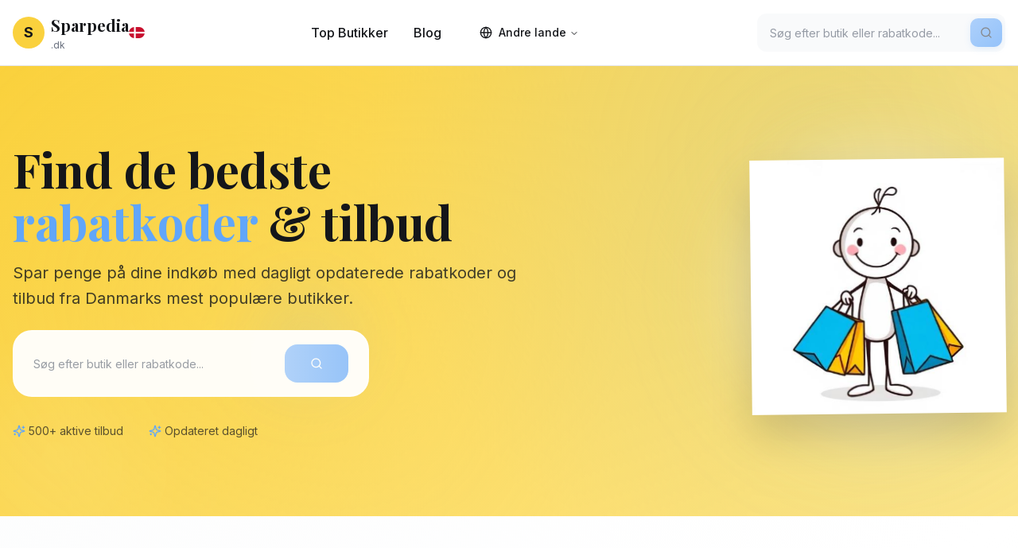

--- FILE ---
content_type: text/html; charset=UTF-8
request_url: https://sparpedia.dk/
body_size: 446
content:
<!doctype html>
<html lang="da">
  <head>
    <meta charset="UTF-8" />
    <meta name="viewport" content="width=device-width, initial-scale=1.0" />
    
    <!-- Enhanced Typography -->
    <link rel="preconnect" href="https://fonts.googleapis.com">
    <link rel="preconnect" href="https://fonts.gstatic.com" crossorigin>
    <link href="https://fonts.googleapis.com/css2?family=Inter:wght@400;500;600;700;800&family=Playfair+Display:wght@600;700;800&display=swap" rel="stylesheet">
    
    <title>Sparpedia.dk - Danmarks Største Rabatkode Forum & Fællesskab</title>
    <meta name="description" content="🔥 Deltag i Danmarks største rabatkode forum! Fællesskabet deler dagligt verificerede tilbud fra H&M, Zalando, IKEA og mange flere. Diskuter og spar penge sammen!" />
    <meta name="keywords" content="rabatkode forum, tilbuds diskussion, kuponer fællesskab, rabat community, sparpedia forum, danmark, shopping diskussion, besparelser, discount code forum" />
    <meta name="author" content="Sparpedia.dk" />
    <meta name="robots" content="index, follow" />
    <link rel="canonical" href="https://sparpedia.dk/" />

    <meta property="og:title" content="🔥 Sparpedia.dk - Danmarks Største Rabatkode Forum" />
    <meta property="og:description" content="Deltag i Danmarks største rabatkode fællesskab! Verificerede tilbud delt af community. Diskuter og spar penge sammen!" />
    <meta property="og:type" content="website" />
    <meta property="og:url" content="https://sparpedia.dk/" />
    <meta property="og:site_name" content="Sparpedia Forum" />

    <meta name="twitter:card" content="summary_large_image" />
    <meta name="twitter:title" content="🔥 Sparpedia.dk - Rabatkode Forum Danmark" />
    <meta name="twitter:description" content="Danmarks største rabatkode fællesskab. Verificerede tilbud delt dagligt af community!" />
    <script type="module" crossorigin src="/assets/index-BegXsWtd.js"></script>
    <link rel="stylesheet" crossorigin href="/assets/index-Dh5fOKoe.css">
  </head>

  <body>
    <div id="root"></div>
  </body>
</html>


--- FILE ---
content_type: application/javascript; charset=UTF-8
request_url: https://sparpedia.dk/assets/index-BegXsWtd.js
body_size: 158190
content:
var T0=Object.defineProperty;var wf=e=>{throw TypeError(e)};var P0=(e,t,r)=>t in e?T0(e,t,{enumerable:!0,configurable:!0,writable:!0,value:r}):e[t]=r;var ir=(e,t,r)=>P0(e,typeof t!="symbol"?t+"":t,r),Cl=(e,t,r)=>t.has(e)||wf("Cannot "+r);var E=(e,t,r)=>(Cl(e,t,"read from private field"),r?r.call(e):t.get(e)),ne=(e,t,r)=>t.has(e)?wf("Cannot add the same private member more than once"):t instanceof WeakSet?t.add(e):t.set(e,r),K=(e,t,r,n)=>(Cl(e,t,"write to private field"),n?n.call(e,r):t.set(e,r),r),Ve=(e,t,r)=>(Cl(e,t,"access private method"),r);var xo=(e,t,r,n)=>({set _(i){K(e,t,i,r)},get _(){return E(e,t,n)}});function R0(e,t){for(var r=0;r<t.length;r++){const n=t[r];if(typeof n!="string"&&!Array.isArray(n)){for(const i in n)if(i!=="default"&&!(i in e)){const o=Object.getOwnPropertyDescriptor(n,i);o&&Object.defineProperty(e,i,o.get?o:{enumerable:!0,get:()=>n[i]})}}}return Object.freeze(Object.defineProperty(e,Symbol.toStringTag,{value:"Module"}))}(function(){const t=document.createElement("link").relList;if(t&&t.supports&&t.supports("modulepreload"))return;for(const i of document.querySelectorAll('link[rel="modulepreload"]'))n(i);new MutationObserver(i=>{for(const o of i)if(o.type==="childList")for(const a of o.addedNodes)a.tagName==="LINK"&&a.rel==="modulepreload"&&n(a)}).observe(document,{childList:!0,subtree:!0});function r(i){const o={};return i.integrity&&(o.integrity=i.integrity),i.referrerPolicy&&(o.referrerPolicy=i.referrerPolicy),i.crossOrigin==="use-credentials"?o.credentials="include":i.crossOrigin==="anonymous"?o.credentials="omit":o.credentials="same-origin",o}function n(i){if(i.ep)return;i.ep=!0;const o=r(i);fetch(i.href,o)}})();function eo(e){return e&&e.__esModule&&Object.prototype.hasOwnProperty.call(e,"default")?e.default:e}var Up={exports:{}},Ba={},Kp={exports:{}},Z={};/**
 * @license React
 * react.production.min.js
 *
 * Copyright (c) Facebook, Inc. and its affiliates.
 *
 * This source code is licensed under the MIT license found in the
 * LICENSE file in the root directory of this source tree.
 */var to=Symbol.for("react.element"),A0=Symbol.for("react.portal"),D0=Symbol.for("react.fragment"),M0=Symbol.for("react.strict_mode"),O0=Symbol.for("react.profiler"),L0=Symbol.for("react.provider"),I0=Symbol.for("react.context"),F0=Symbol.for("react.forward_ref"),_0=Symbol.for("react.suspense"),$0=Symbol.for("react.memo"),z0=Symbol.for("react.lazy"),jf=Symbol.iterator;function V0(e){return e===null||typeof e!="object"?null:(e=jf&&e[jf]||e["@@iterator"],typeof e=="function"?e:null)}var Gp={isMounted:function(){return!1},enqueueForceUpdate:function(){},enqueueReplaceState:function(){},enqueueSetState:function(){}},Wp=Object.assign,Qp={};function Us(e,t,r){this.props=e,this.context=t,this.refs=Qp,this.updater=r||Gp}Us.prototype.isReactComponent={};Us.prototype.setState=function(e,t){if(typeof e!="object"&&typeof e!="function"&&e!=null)throw Error("setState(...): takes an object of state variables to update or a function which returns an object of state variables.");this.updater.enqueueSetState(this,e,t,"setState")};Us.prototype.forceUpdate=function(e){this.updater.enqueueForceUpdate(this,e,"forceUpdate")};function qp(){}qp.prototype=Us.prototype;function Rc(e,t,r){this.props=e,this.context=t,this.refs=Qp,this.updater=r||Gp}var Ac=Rc.prototype=new qp;Ac.constructor=Rc;Wp(Ac,Us.prototype);Ac.isPureReactComponent=!0;var Nf=Array.isArray,Yp=Object.prototype.hasOwnProperty,Dc={current:null},Xp={key:!0,ref:!0,__self:!0,__source:!0};function Jp(e,t,r){var n,i={},o=null,a=null;if(t!=null)for(n in t.ref!==void 0&&(a=t.ref),t.key!==void 0&&(o=""+t.key),t)Yp.call(t,n)&&!Xp.hasOwnProperty(n)&&(i[n]=t[n]);var l=arguments.length-2;if(l===1)i.children=r;else if(1<l){for(var d=Array(l),c=0;c<l;c++)d[c]=arguments[c+2];i.children=d}if(e&&e.defaultProps)for(n in l=e.defaultProps,l)i[n]===void 0&&(i[n]=l[n]);return{$$typeof:to,type:e,key:o,ref:a,props:i,_owner:Dc.current}}function B0(e,t){return{$$typeof:to,type:e.type,key:t,ref:e.ref,props:e.props,_owner:e._owner}}function Mc(e){return typeof e=="object"&&e!==null&&e.$$typeof===to}function H0(e){var t={"=":"=0",":":"=2"};return"$"+e.replace(/[=:]/g,function(r){return t[r]})}var Cf=/\/+/g;function Sl(e,t){return typeof e=="object"&&e!==null&&e.key!=null?H0(""+e.key):t.toString(36)}function Vo(e,t,r,n,i){var o=typeof e;(o==="undefined"||o==="boolean")&&(e=null);var a=!1;if(e===null)a=!0;else switch(o){case"string":case"number":a=!0;break;case"object":switch(e.$$typeof){case to:case A0:a=!0}}if(a)return a=e,i=i(a),e=n===""?"."+Sl(a,0):n,Nf(i)?(r="",e!=null&&(r=e.replace(Cf,"$&/")+"/"),Vo(i,t,r,"",function(c){return c})):i!=null&&(Mc(i)&&(i=B0(i,r+(!i.key||a&&a.key===i.key?"":(""+i.key).replace(Cf,"$&/")+"/")+e)),t.push(i)),1;if(a=0,n=n===""?".":n+":",Nf(e))for(var l=0;l<e.length;l++){o=e[l];var d=n+Sl(o,l);a+=Vo(o,t,r,d,i)}else if(d=V0(e),typeof d=="function")for(e=d.call(e),l=0;!(o=e.next()).done;)o=o.value,d=n+Sl(o,l++),a+=Vo(o,t,r,d,i);else if(o==="object")throw t=String(e),Error("Objects are not valid as a React child (found: "+(t==="[object Object]"?"object with keys {"+Object.keys(e).join(", ")+"}":t)+"). If you meant to render a collection of children, use an array instead.");return a}function vo(e,t,r){if(e==null)return e;var n=[],i=0;return Vo(e,n,"","",function(o){return t.call(r,o,i++)}),n}function U0(e){if(e._status===-1){var t=e._result;t=t(),t.then(function(r){(e._status===0||e._status===-1)&&(e._status=1,e._result=r)},function(r){(e._status===0||e._status===-1)&&(e._status=2,e._result=r)}),e._status===-1&&(e._status=0,e._result=t)}if(e._status===1)return e._result.default;throw e._result}var Je={current:null},Bo={transition:null},K0={ReactCurrentDispatcher:Je,ReactCurrentBatchConfig:Bo,ReactCurrentOwner:Dc};function Zp(){throw Error("act(...) is not supported in production builds of React.")}Z.Children={map:vo,forEach:function(e,t,r){vo(e,function(){t.apply(this,arguments)},r)},count:function(e){var t=0;return vo(e,function(){t++}),t},toArray:function(e){return vo(e,function(t){return t})||[]},only:function(e){if(!Mc(e))throw Error("React.Children.only expected to receive a single React element child.");return e}};Z.Component=Us;Z.Fragment=D0;Z.Profiler=O0;Z.PureComponent=Rc;Z.StrictMode=M0;Z.Suspense=_0;Z.__SECRET_INTERNALS_DO_NOT_USE_OR_YOU_WILL_BE_FIRED=K0;Z.act=Zp;Z.cloneElement=function(e,t,r){if(e==null)throw Error("React.cloneElement(...): The argument must be a React element, but you passed "+e+".");var n=Wp({},e.props),i=e.key,o=e.ref,a=e._owner;if(t!=null){if(t.ref!==void 0&&(o=t.ref,a=Dc.current),t.key!==void 0&&(i=""+t.key),e.type&&e.type.defaultProps)var l=e.type.defaultProps;for(d in t)Yp.call(t,d)&&!Xp.hasOwnProperty(d)&&(n[d]=t[d]===void 0&&l!==void 0?l[d]:t[d])}var d=arguments.length-2;if(d===1)n.children=r;else if(1<d){l=Array(d);for(var c=0;c<d;c++)l[c]=arguments[c+2];n.children=l}return{$$typeof:to,type:e.type,key:i,ref:o,props:n,_owner:a}};Z.createContext=function(e){return e={$$typeof:I0,_currentValue:e,_currentValue2:e,_threadCount:0,Provider:null,Consumer:null,_defaultValue:null,_globalName:null},e.Provider={$$typeof:L0,_context:e},e.Consumer=e};Z.createElement=Jp;Z.createFactory=function(e){var t=Jp.bind(null,e);return t.type=e,t};Z.createRef=function(){return{current:null}};Z.forwardRef=function(e){return{$$typeof:F0,render:e}};Z.isValidElement=Mc;Z.lazy=function(e){return{$$typeof:z0,_payload:{_status:-1,_result:e},_init:U0}};Z.memo=function(e,t){return{$$typeof:$0,type:e,compare:t===void 0?null:t}};Z.startTransition=function(e){var t=Bo.transition;Bo.transition={};try{e()}finally{Bo.transition=t}};Z.unstable_act=Zp;Z.useCallback=function(e,t){return Je.current.useCallback(e,t)};Z.useContext=function(e){return Je.current.useContext(e)};Z.useDebugValue=function(){};Z.useDeferredValue=function(e){return Je.current.useDeferredValue(e)};Z.useEffect=function(e,t){return Je.current.useEffect(e,t)};Z.useId=function(){return Je.current.useId()};Z.useImperativeHandle=function(e,t,r){return Je.current.useImperativeHandle(e,t,r)};Z.useInsertionEffect=function(e,t){return Je.current.useInsertionEffect(e,t)};Z.useLayoutEffect=function(e,t){return Je.current.useLayoutEffect(e,t)};Z.useMemo=function(e,t){return Je.current.useMemo(e,t)};Z.useReducer=function(e,t,r){return Je.current.useReducer(e,t,r)};Z.useRef=function(e){return Je.current.useRef(e)};Z.useState=function(e){return Je.current.useState(e)};Z.useSyncExternalStore=function(e,t,r){return Je.current.useSyncExternalStore(e,t,r)};Z.useTransition=function(){return Je.current.useTransition()};Z.version="18.3.1";Kp.exports=Z;var v=Kp.exports;const R=eo(v),Oc=R0({__proto__:null,default:R},[v]);/**
 * @license React
 * react-jsx-runtime.production.min.js
 *
 * Copyright (c) Facebook, Inc. and its affiliates.
 *
 * This source code is licensed under the MIT license found in the
 * LICENSE file in the root directory of this source tree.
 */var G0=v,W0=Symbol.for("react.element"),Q0=Symbol.for("react.fragment"),q0=Object.prototype.hasOwnProperty,Y0=G0.__SECRET_INTERNALS_DO_NOT_USE_OR_YOU_WILL_BE_FIRED.ReactCurrentOwner,X0={key:!0,ref:!0,__self:!0,__source:!0};function eh(e,t,r){var n,i={},o=null,a=null;r!==void 0&&(o=""+r),t.key!==void 0&&(o=""+t.key),t.ref!==void 0&&(a=t.ref);for(n in t)q0.call(t,n)&&!X0.hasOwnProperty(n)&&(i[n]=t[n]);if(e&&e.defaultProps)for(n in t=e.defaultProps,t)i[n]===void 0&&(i[n]=t[n]);return{$$typeof:W0,type:e,key:o,ref:a,props:i,_owner:Y0.current}}Ba.Fragment=Q0;Ba.jsx=eh;Ba.jsxs=eh;Up.exports=Ba;var s=Up.exports,th={exports:{}},pt={},rh={exports:{}},nh={};/**
 * @license React
 * scheduler.production.min.js
 *
 * Copyright (c) Facebook, Inc. and its affiliates.
 *
 * This source code is licensed under the MIT license found in the
 * LICENSE file in the root directory of this source tree.
 */(function(e){function t(T,A){var I=T.length;T.push(A);e:for(;0<I;){var W=I-1>>>1,V=T[W];if(0<i(V,A))T[W]=A,T[I]=V,I=W;else break e}}function r(T){return T.length===0?null:T[0]}function n(T){if(T.length===0)return null;var A=T[0],I=T.pop();if(I!==A){T[0]=I;e:for(var W=0,V=T.length,J=V>>>1;W<J;){var ee=2*(W+1)-1,Ne=T[ee],ze=ee+1,ie=T[ze];if(0>i(Ne,I))ze<V&&0>i(ie,Ne)?(T[W]=ie,T[ze]=I,W=ze):(T[W]=Ne,T[ee]=I,W=ee);else if(ze<V&&0>i(ie,I))T[W]=ie,T[ze]=I,W=ze;else break e}}return A}function i(T,A){var I=T.sortIndex-A.sortIndex;return I!==0?I:T.id-A.id}if(typeof performance=="object"&&typeof performance.now=="function"){var o=performance;e.unstable_now=function(){return o.now()}}else{var a=Date,l=a.now();e.unstable_now=function(){return a.now()-l}}var d=[],c=[],f=1,p=null,y=3,h=!1,k=!1,b=!1,u=typeof setTimeout=="function"?setTimeout:null,x=typeof clearTimeout=="function"?clearTimeout:null,g=typeof setImmediate<"u"?setImmediate:null;typeof navigator<"u"&&navigator.scheduling!==void 0&&navigator.scheduling.isInputPending!==void 0&&navigator.scheduling.isInputPending.bind(navigator.scheduling);function m(T){for(var A=r(c);A!==null;){if(A.callback===null)n(c);else if(A.startTime<=T)n(c),A.sortIndex=A.expirationTime,t(d,A);else break;A=r(c)}}function w(T){if(b=!1,m(T),!k)if(r(d)!==null)k=!0,z(N);else{var A=r(c);A!==null&&G(w,A.startTime-T)}}function N(T,A){k=!1,b&&(b=!1,x(S),S=-1),h=!0;var I=y;try{for(m(A),p=r(d);p!==null&&(!(p.expirationTime>A)||T&&!$());){var W=p.callback;if(typeof W=="function"){p.callback=null,y=p.priorityLevel;var V=W(p.expirationTime<=A);A=e.unstable_now(),typeof V=="function"?p.callback=V:p===r(d)&&n(d),m(A)}else n(d);p=r(d)}if(p!==null)var J=!0;else{var ee=r(c);ee!==null&&G(w,ee.startTime-A),J=!1}return J}finally{p=null,y=I,h=!1}}var j=!1,C=null,S=-1,P=5,M=-1;function $(){return!(e.unstable_now()-M<P)}function L(){if(C!==null){var T=e.unstable_now();M=T;var A=!0;try{A=C(!0,T)}finally{A?q():(j=!1,C=null)}}else j=!1}var q;if(typeof g=="function")q=function(){g(L)};else if(typeof MessageChannel<"u"){var O=new MessageChannel,X=O.port2;O.port1.onmessage=L,q=function(){X.postMessage(null)}}else q=function(){u(L,0)};function z(T){C=T,j||(j=!0,q())}function G(T,A){S=u(function(){T(e.unstable_now())},A)}e.unstable_IdlePriority=5,e.unstable_ImmediatePriority=1,e.unstable_LowPriority=4,e.unstable_NormalPriority=3,e.unstable_Profiling=null,e.unstable_UserBlockingPriority=2,e.unstable_cancelCallback=function(T){T.callback=null},e.unstable_continueExecution=function(){k||h||(k=!0,z(N))},e.unstable_forceFrameRate=function(T){0>T||125<T?console.error("forceFrameRate takes a positive int between 0 and 125, forcing frame rates higher than 125 fps is not supported"):P=0<T?Math.floor(1e3/T):5},e.unstable_getCurrentPriorityLevel=function(){return y},e.unstable_getFirstCallbackNode=function(){return r(d)},e.unstable_next=function(T){switch(y){case 1:case 2:case 3:var A=3;break;default:A=y}var I=y;y=A;try{return T()}finally{y=I}},e.unstable_pauseExecution=function(){},e.unstable_requestPaint=function(){},e.unstable_runWithPriority=function(T,A){switch(T){case 1:case 2:case 3:case 4:case 5:break;default:T=3}var I=y;y=T;try{return A()}finally{y=I}},e.unstable_scheduleCallback=function(T,A,I){var W=e.unstable_now();switch(typeof I=="object"&&I!==null?(I=I.delay,I=typeof I=="number"&&0<I?W+I:W):I=W,T){case 1:var V=-1;break;case 2:V=250;break;case 5:V=1073741823;break;case 4:V=1e4;break;default:V=5e3}return V=I+V,T={id:f++,callback:A,priorityLevel:T,startTime:I,expirationTime:V,sortIndex:-1},I>W?(T.sortIndex=I,t(c,T),r(d)===null&&T===r(c)&&(b?(x(S),S=-1):b=!0,G(w,I-W))):(T.sortIndex=V,t(d,T),k||h||(k=!0,z(N))),T},e.unstable_shouldYield=$,e.unstable_wrapCallback=function(T){var A=y;return function(){var I=y;y=A;try{return T.apply(this,arguments)}finally{y=I}}}})(nh);rh.exports=nh;var J0=rh.exports;/**
 * @license React
 * react-dom.production.min.js
 *
 * Copyright (c) Facebook, Inc. and its affiliates.
 *
 * This source code is licensed under the MIT license found in the
 * LICENSE file in the root directory of this source tree.
 */var Z0=v,ft=J0;function D(e){for(var t="https://reactjs.org/docs/error-decoder.html?invariant="+e,r=1;r<arguments.length;r++)t+="&args[]="+encodeURIComponent(arguments[r]);return"Minified React error #"+e+"; visit "+t+" for the full message or use the non-minified dev environment for full errors and additional helpful warnings."}var sh=new Set,Ti={};function Kn(e,t){Os(e,t),Os(e+"Capture",t)}function Os(e,t){for(Ti[e]=t,e=0;e<t.length;e++)sh.add(t[e])}var pr=!(typeof window>"u"||typeof window.document>"u"||typeof window.document.createElement>"u"),fd=Object.prototype.hasOwnProperty,eb=/^[:A-Z_a-z\u00C0-\u00D6\u00D8-\u00F6\u00F8-\u02FF\u0370-\u037D\u037F-\u1FFF\u200C-\u200D\u2070-\u218F\u2C00-\u2FEF\u3001-\uD7FF\uF900-\uFDCF\uFDF0-\uFFFD][:A-Z_a-z\u00C0-\u00D6\u00D8-\u00F6\u00F8-\u02FF\u0370-\u037D\u037F-\u1FFF\u200C-\u200D\u2070-\u218F\u2C00-\u2FEF\u3001-\uD7FF\uF900-\uFDCF\uFDF0-\uFFFD\-.0-9\u00B7\u0300-\u036F\u203F-\u2040]*$/,Sf={},Ef={};function tb(e){return fd.call(Ef,e)?!0:fd.call(Sf,e)?!1:eb.test(e)?Ef[e]=!0:(Sf[e]=!0,!1)}function rb(e,t,r,n){if(r!==null&&r.type===0)return!1;switch(typeof t){case"function":case"symbol":return!0;case"boolean":return n?!1:r!==null?!r.acceptsBooleans:(e=e.toLowerCase().slice(0,5),e!=="data-"&&e!=="aria-");default:return!1}}function nb(e,t,r,n){if(t===null||typeof t>"u"||rb(e,t,r,n))return!0;if(n)return!1;if(r!==null)switch(r.type){case 3:return!t;case 4:return t===!1;case 5:return isNaN(t);case 6:return isNaN(t)||1>t}return!1}function Ze(e,t,r,n,i,o,a){this.acceptsBooleans=t===2||t===3||t===4,this.attributeName=n,this.attributeNamespace=i,this.mustUseProperty=r,this.propertyName=e,this.type=t,this.sanitizeURL=o,this.removeEmptyString=a}var Fe={};"children dangerouslySetInnerHTML defaultValue defaultChecked innerHTML suppressContentEditableWarning suppressHydrationWarning style".split(" ").forEach(function(e){Fe[e]=new Ze(e,0,!1,e,null,!1,!1)});[["acceptCharset","accept-charset"],["className","class"],["htmlFor","for"],["httpEquiv","http-equiv"]].forEach(function(e){var t=e[0];Fe[t]=new Ze(t,1,!1,e[1],null,!1,!1)});["contentEditable","draggable","spellCheck","value"].forEach(function(e){Fe[e]=new Ze(e,2,!1,e.toLowerCase(),null,!1,!1)});["autoReverse","externalResourcesRequired","focusable","preserveAlpha"].forEach(function(e){Fe[e]=new Ze(e,2,!1,e,null,!1,!1)});"allowFullScreen async autoFocus autoPlay controls default defer disabled disablePictureInPicture disableRemotePlayback formNoValidate hidden loop noModule noValidate open playsInline readOnly required reversed scoped seamless itemScope".split(" ").forEach(function(e){Fe[e]=new Ze(e,3,!1,e.toLowerCase(),null,!1,!1)});["checked","multiple","muted","selected"].forEach(function(e){Fe[e]=new Ze(e,3,!0,e,null,!1,!1)});["capture","download"].forEach(function(e){Fe[e]=new Ze(e,4,!1,e,null,!1,!1)});["cols","rows","size","span"].forEach(function(e){Fe[e]=new Ze(e,6,!1,e,null,!1,!1)});["rowSpan","start"].forEach(function(e){Fe[e]=new Ze(e,5,!1,e.toLowerCase(),null,!1,!1)});var Lc=/[\-:]([a-z])/g;function Ic(e){return e[1].toUpperCase()}"accent-height alignment-baseline arabic-form baseline-shift cap-height clip-path clip-rule color-interpolation color-interpolation-filters color-profile color-rendering dominant-baseline enable-background fill-opacity fill-rule flood-color flood-opacity font-family font-size font-size-adjust font-stretch font-style font-variant font-weight glyph-name glyph-orientation-horizontal glyph-orientation-vertical horiz-adv-x horiz-origin-x image-rendering letter-spacing lighting-color marker-end marker-mid marker-start overline-position overline-thickness paint-order panose-1 pointer-events rendering-intent shape-rendering stop-color stop-opacity strikethrough-position strikethrough-thickness stroke-dasharray stroke-dashoffset stroke-linecap stroke-linejoin stroke-miterlimit stroke-opacity stroke-width text-anchor text-decoration text-rendering underline-position underline-thickness unicode-bidi unicode-range units-per-em v-alphabetic v-hanging v-ideographic v-mathematical vector-effect vert-adv-y vert-origin-x vert-origin-y word-spacing writing-mode xmlns:xlink x-height".split(" ").forEach(function(e){var t=e.replace(Lc,Ic);Fe[t]=new Ze(t,1,!1,e,null,!1,!1)});"xlink:actuate xlink:arcrole xlink:role xlink:show xlink:title xlink:type".split(" ").forEach(function(e){var t=e.replace(Lc,Ic);Fe[t]=new Ze(t,1,!1,e,"http://www.w3.org/1999/xlink",!1,!1)});["xml:base","xml:lang","xml:space"].forEach(function(e){var t=e.replace(Lc,Ic);Fe[t]=new Ze(t,1,!1,e,"http://www.w3.org/XML/1998/namespace",!1,!1)});["tabIndex","crossOrigin"].forEach(function(e){Fe[e]=new Ze(e,1,!1,e.toLowerCase(),null,!1,!1)});Fe.xlinkHref=new Ze("xlinkHref",1,!1,"xlink:href","http://www.w3.org/1999/xlink",!0,!1);["src","href","action","formAction"].forEach(function(e){Fe[e]=new Ze(e,1,!1,e.toLowerCase(),null,!0,!0)});function Fc(e,t,r,n){var i=Fe.hasOwnProperty(t)?Fe[t]:null;(i!==null?i.type!==0:n||!(2<t.length)||t[0]!=="o"&&t[0]!=="O"||t[1]!=="n"&&t[1]!=="N")&&(nb(t,r,i,n)&&(r=null),n||i===null?tb(t)&&(r===null?e.removeAttribute(t):e.setAttribute(t,""+r)):i.mustUseProperty?e[i.propertyName]=r===null?i.type===3?!1:"":r:(t=i.attributeName,n=i.attributeNamespace,r===null?e.removeAttribute(t):(i=i.type,r=i===3||i===4&&r===!0?"":""+r,n?e.setAttributeNS(n,t,r):e.setAttribute(t,r))))}var br=Z0.__SECRET_INTERNALS_DO_NOT_USE_OR_YOU_WILL_BE_FIRED,yo=Symbol.for("react.element"),ns=Symbol.for("react.portal"),ss=Symbol.for("react.fragment"),_c=Symbol.for("react.strict_mode"),md=Symbol.for("react.profiler"),ih=Symbol.for("react.provider"),oh=Symbol.for("react.context"),$c=Symbol.for("react.forward_ref"),pd=Symbol.for("react.suspense"),hd=Symbol.for("react.suspense_list"),zc=Symbol.for("react.memo"),_r=Symbol.for("react.lazy"),ah=Symbol.for("react.offscreen"),Tf=Symbol.iterator;function ti(e){return e===null||typeof e!="object"?null:(e=Tf&&e[Tf]||e["@@iterator"],typeof e=="function"?e:null)}var ve=Object.assign,El;function mi(e){if(El===void 0)try{throw Error()}catch(r){var t=r.stack.trim().match(/\n( *(at )?)/);El=t&&t[1]||""}return`
`+El+e}var Tl=!1;function Pl(e,t){if(!e||Tl)return"";Tl=!0;var r=Error.prepareStackTrace;Error.prepareStackTrace=void 0;try{if(t)if(t=function(){throw Error()},Object.defineProperty(t.prototype,"props",{set:function(){throw Error()}}),typeof Reflect=="object"&&Reflect.construct){try{Reflect.construct(t,[])}catch(c){var n=c}Reflect.construct(e,[],t)}else{try{t.call()}catch(c){n=c}e.call(t.prototype)}else{try{throw Error()}catch(c){n=c}e()}}catch(c){if(c&&n&&typeof c.stack=="string"){for(var i=c.stack.split(`
`),o=n.stack.split(`
`),a=i.length-1,l=o.length-1;1<=a&&0<=l&&i[a]!==o[l];)l--;for(;1<=a&&0<=l;a--,l--)if(i[a]!==o[l]){if(a!==1||l!==1)do if(a--,l--,0>l||i[a]!==o[l]){var d=`
`+i[a].replace(" at new "," at ");return e.displayName&&d.includes("<anonymous>")&&(d=d.replace("<anonymous>",e.displayName)),d}while(1<=a&&0<=l);break}}}finally{Tl=!1,Error.prepareStackTrace=r}return(e=e?e.displayName||e.name:"")?mi(e):""}function sb(e){switch(e.tag){case 5:return mi(e.type);case 16:return mi("Lazy");case 13:return mi("Suspense");case 19:return mi("SuspenseList");case 0:case 2:case 15:return e=Pl(e.type,!1),e;case 11:return e=Pl(e.type.render,!1),e;case 1:return e=Pl(e.type,!0),e;default:return""}}function gd(e){if(e==null)return null;if(typeof e=="function")return e.displayName||e.name||null;if(typeof e=="string")return e;switch(e){case ss:return"Fragment";case ns:return"Portal";case md:return"Profiler";case _c:return"StrictMode";case pd:return"Suspense";case hd:return"SuspenseList"}if(typeof e=="object")switch(e.$$typeof){case oh:return(e.displayName||"Context")+".Consumer";case ih:return(e._context.displayName||"Context")+".Provider";case $c:var t=e.render;return e=e.displayName,e||(e=t.displayName||t.name||"",e=e!==""?"ForwardRef("+e+")":"ForwardRef"),e;case zc:return t=e.displayName||null,t!==null?t:gd(e.type)||"Memo";case _r:t=e._payload,e=e._init;try{return gd(e(t))}catch{}}return null}function ib(e){var t=e.type;switch(e.tag){case 24:return"Cache";case 9:return(t.displayName||"Context")+".Consumer";case 10:return(t._context.displayName||"Context")+".Provider";case 18:return"DehydratedFragment";case 11:return e=t.render,e=e.displayName||e.name||"",t.displayName||(e!==""?"ForwardRef("+e+")":"ForwardRef");case 7:return"Fragment";case 5:return t;case 4:return"Portal";case 3:return"Root";case 6:return"Text";case 16:return gd(t);case 8:return t===_c?"StrictMode":"Mode";case 22:return"Offscreen";case 12:return"Profiler";case 21:return"Scope";case 13:return"Suspense";case 19:return"SuspenseList";case 25:return"TracingMarker";case 1:case 0:case 17:case 2:case 14:case 15:if(typeof t=="function")return t.displayName||t.name||null;if(typeof t=="string")return t}return null}function an(e){switch(typeof e){case"boolean":case"number":case"string":case"undefined":return e;case"object":return e;default:return""}}function lh(e){var t=e.type;return(e=e.nodeName)&&e.toLowerCase()==="input"&&(t==="checkbox"||t==="radio")}function ob(e){var t=lh(e)?"checked":"value",r=Object.getOwnPropertyDescriptor(e.constructor.prototype,t),n=""+e[t];if(!e.hasOwnProperty(t)&&typeof r<"u"&&typeof r.get=="function"&&typeof r.set=="function"){var i=r.get,o=r.set;return Object.defineProperty(e,t,{configurable:!0,get:function(){return i.call(this)},set:function(a){n=""+a,o.call(this,a)}}),Object.defineProperty(e,t,{enumerable:r.enumerable}),{getValue:function(){return n},setValue:function(a){n=""+a},stopTracking:function(){e._valueTracker=null,delete e[t]}}}}function bo(e){e._valueTracker||(e._valueTracker=ob(e))}function dh(e){if(!e)return!1;var t=e._valueTracker;if(!t)return!0;var r=t.getValue(),n="";return e&&(n=lh(e)?e.checked?"true":"false":e.value),e=n,e!==r?(t.setValue(e),!0):!1}function aa(e){if(e=e||(typeof document<"u"?document:void 0),typeof e>"u")return null;try{return e.activeElement||e.body}catch{return e.body}}function xd(e,t){var r=t.checked;return ve({},t,{defaultChecked:void 0,defaultValue:void 0,value:void 0,checked:r??e._wrapperState.initialChecked})}function Pf(e,t){var r=t.defaultValue==null?"":t.defaultValue,n=t.checked!=null?t.checked:t.defaultChecked;r=an(t.value!=null?t.value:r),e._wrapperState={initialChecked:n,initialValue:r,controlled:t.type==="checkbox"||t.type==="radio"?t.checked!=null:t.value!=null}}function ch(e,t){t=t.checked,t!=null&&Fc(e,"checked",t,!1)}function vd(e,t){ch(e,t);var r=an(t.value),n=t.type;if(r!=null)n==="number"?(r===0&&e.value===""||e.value!=r)&&(e.value=""+r):e.value!==""+r&&(e.value=""+r);else if(n==="submit"||n==="reset"){e.removeAttribute("value");return}t.hasOwnProperty("value")?yd(e,t.type,r):t.hasOwnProperty("defaultValue")&&yd(e,t.type,an(t.defaultValue)),t.checked==null&&t.defaultChecked!=null&&(e.defaultChecked=!!t.defaultChecked)}function Rf(e,t,r){if(t.hasOwnProperty("value")||t.hasOwnProperty("defaultValue")){var n=t.type;if(!(n!=="submit"&&n!=="reset"||t.value!==void 0&&t.value!==null))return;t=""+e._wrapperState.initialValue,r||t===e.value||(e.value=t),e.defaultValue=t}r=e.name,r!==""&&(e.name=""),e.defaultChecked=!!e._wrapperState.initialChecked,r!==""&&(e.name=r)}function yd(e,t,r){(t!=="number"||aa(e.ownerDocument)!==e)&&(r==null?e.defaultValue=""+e._wrapperState.initialValue:e.defaultValue!==""+r&&(e.defaultValue=""+r))}var pi=Array.isArray;function hs(e,t,r,n){if(e=e.options,t){t={};for(var i=0;i<r.length;i++)t["$"+r[i]]=!0;for(r=0;r<e.length;r++)i=t.hasOwnProperty("$"+e[r].value),e[r].selected!==i&&(e[r].selected=i),i&&n&&(e[r].defaultSelected=!0)}else{for(r=""+an(r),t=null,i=0;i<e.length;i++){if(e[i].value===r){e[i].selected=!0,n&&(e[i].defaultSelected=!0);return}t!==null||e[i].disabled||(t=e[i])}t!==null&&(t.selected=!0)}}function bd(e,t){if(t.dangerouslySetInnerHTML!=null)throw Error(D(91));return ve({},t,{value:void 0,defaultValue:void 0,children:""+e._wrapperState.initialValue})}function Af(e,t){var r=t.value;if(r==null){if(r=t.children,t=t.defaultValue,r!=null){if(t!=null)throw Error(D(92));if(pi(r)){if(1<r.length)throw Error(D(93));r=r[0]}t=r}t==null&&(t=""),r=t}e._wrapperState={initialValue:an(r)}}function uh(e,t){var r=an(t.value),n=an(t.defaultValue);r!=null&&(r=""+r,r!==e.value&&(e.value=r),t.defaultValue==null&&e.defaultValue!==r&&(e.defaultValue=r)),n!=null&&(e.defaultValue=""+n)}function Df(e){var t=e.textContent;t===e._wrapperState.initialValue&&t!==""&&t!==null&&(e.value=t)}function fh(e){switch(e){case"svg":return"http://www.w3.org/2000/svg";case"math":return"http://www.w3.org/1998/Math/MathML";default:return"http://www.w3.org/1999/xhtml"}}function kd(e,t){return e==null||e==="http://www.w3.org/1999/xhtml"?fh(t):e==="http://www.w3.org/2000/svg"&&t==="foreignObject"?"http://www.w3.org/1999/xhtml":e}var ko,mh=function(e){return typeof MSApp<"u"&&MSApp.execUnsafeLocalFunction?function(t,r,n,i){MSApp.execUnsafeLocalFunction(function(){return e(t,r,n,i)})}:e}(function(e,t){if(e.namespaceURI!=="http://www.w3.org/2000/svg"||"innerHTML"in e)e.innerHTML=t;else{for(ko=ko||document.createElement("div"),ko.innerHTML="<svg>"+t.valueOf().toString()+"</svg>",t=ko.firstChild;e.firstChild;)e.removeChild(e.firstChild);for(;t.firstChild;)e.appendChild(t.firstChild)}});function Pi(e,t){if(t){var r=e.firstChild;if(r&&r===e.lastChild&&r.nodeType===3){r.nodeValue=t;return}}e.textContent=t}var xi={animationIterationCount:!0,aspectRatio:!0,borderImageOutset:!0,borderImageSlice:!0,borderImageWidth:!0,boxFlex:!0,boxFlexGroup:!0,boxOrdinalGroup:!0,columnCount:!0,columns:!0,flex:!0,flexGrow:!0,flexPositive:!0,flexShrink:!0,flexNegative:!0,flexOrder:!0,gridArea:!0,gridRow:!0,gridRowEnd:!0,gridRowSpan:!0,gridRowStart:!0,gridColumn:!0,gridColumnEnd:!0,gridColumnSpan:!0,gridColumnStart:!0,fontWeight:!0,lineClamp:!0,lineHeight:!0,opacity:!0,order:!0,orphans:!0,tabSize:!0,widows:!0,zIndex:!0,zoom:!0,fillOpacity:!0,floodOpacity:!0,stopOpacity:!0,strokeDasharray:!0,strokeDashoffset:!0,strokeMiterlimit:!0,strokeOpacity:!0,strokeWidth:!0},ab=["Webkit","ms","Moz","O"];Object.keys(xi).forEach(function(e){ab.forEach(function(t){t=t+e.charAt(0).toUpperCase()+e.substring(1),xi[t]=xi[e]})});function ph(e,t,r){return t==null||typeof t=="boolean"||t===""?"":r||typeof t!="number"||t===0||xi.hasOwnProperty(e)&&xi[e]?(""+t).trim():t+"px"}function hh(e,t){e=e.style;for(var r in t)if(t.hasOwnProperty(r)){var n=r.indexOf("--")===0,i=ph(r,t[r],n);r==="float"&&(r="cssFloat"),n?e.setProperty(r,i):e[r]=i}}var lb=ve({menuitem:!0},{area:!0,base:!0,br:!0,col:!0,embed:!0,hr:!0,img:!0,input:!0,keygen:!0,link:!0,meta:!0,param:!0,source:!0,track:!0,wbr:!0});function wd(e,t){if(t){if(lb[e]&&(t.children!=null||t.dangerouslySetInnerHTML!=null))throw Error(D(137,e));if(t.dangerouslySetInnerHTML!=null){if(t.children!=null)throw Error(D(60));if(typeof t.dangerouslySetInnerHTML!="object"||!("__html"in t.dangerouslySetInnerHTML))throw Error(D(61))}if(t.style!=null&&typeof t.style!="object")throw Error(D(62))}}function jd(e,t){if(e.indexOf("-")===-1)return typeof t.is=="string";switch(e){case"annotation-xml":case"color-profile":case"font-face":case"font-face-src":case"font-face-uri":case"font-face-format":case"font-face-name":case"missing-glyph":return!1;default:return!0}}var Nd=null;function Vc(e){return e=e.target||e.srcElement||window,e.correspondingUseElement&&(e=e.correspondingUseElement),e.nodeType===3?e.parentNode:e}var Cd=null,gs=null,xs=null;function Mf(e){if(e=so(e)){if(typeof Cd!="function")throw Error(D(280));var t=e.stateNode;t&&(t=Wa(t),Cd(e.stateNode,e.type,t))}}function gh(e){gs?xs?xs.push(e):xs=[e]:gs=e}function xh(){if(gs){var e=gs,t=xs;if(xs=gs=null,Mf(e),t)for(e=0;e<t.length;e++)Mf(t[e])}}function vh(e,t){return e(t)}function yh(){}var Rl=!1;function bh(e,t,r){if(Rl)return e(t,r);Rl=!0;try{return vh(e,t,r)}finally{Rl=!1,(gs!==null||xs!==null)&&(yh(),xh())}}function Ri(e,t){var r=e.stateNode;if(r===null)return null;var n=Wa(r);if(n===null)return null;r=n[t];e:switch(t){case"onClick":case"onClickCapture":case"onDoubleClick":case"onDoubleClickCapture":case"onMouseDown":case"onMouseDownCapture":case"onMouseMove":case"onMouseMoveCapture":case"onMouseUp":case"onMouseUpCapture":case"onMouseEnter":(n=!n.disabled)||(e=e.type,n=!(e==="button"||e==="input"||e==="select"||e==="textarea")),e=!n;break e;default:e=!1}if(e)return null;if(r&&typeof r!="function")throw Error(D(231,t,typeof r));return r}var Sd=!1;if(pr)try{var ri={};Object.defineProperty(ri,"passive",{get:function(){Sd=!0}}),window.addEventListener("test",ri,ri),window.removeEventListener("test",ri,ri)}catch{Sd=!1}function db(e,t,r,n,i,o,a,l,d){var c=Array.prototype.slice.call(arguments,3);try{t.apply(r,c)}catch(f){this.onError(f)}}var vi=!1,la=null,da=!1,Ed=null,cb={onError:function(e){vi=!0,la=e}};function ub(e,t,r,n,i,o,a,l,d){vi=!1,la=null,db.apply(cb,arguments)}function fb(e,t,r,n,i,o,a,l,d){if(ub.apply(this,arguments),vi){if(vi){var c=la;vi=!1,la=null}else throw Error(D(198));da||(da=!0,Ed=c)}}function Gn(e){var t=e,r=e;if(e.alternate)for(;t.return;)t=t.return;else{e=t;do t=e,t.flags&4098&&(r=t.return),e=t.return;while(e)}return t.tag===3?r:null}function kh(e){if(e.tag===13){var t=e.memoizedState;if(t===null&&(e=e.alternate,e!==null&&(t=e.memoizedState)),t!==null)return t.dehydrated}return null}function Of(e){if(Gn(e)!==e)throw Error(D(188))}function mb(e){var t=e.alternate;if(!t){if(t=Gn(e),t===null)throw Error(D(188));return t!==e?null:e}for(var r=e,n=t;;){var i=r.return;if(i===null)break;var o=i.alternate;if(o===null){if(n=i.return,n!==null){r=n;continue}break}if(i.child===o.child){for(o=i.child;o;){if(o===r)return Of(i),e;if(o===n)return Of(i),t;o=o.sibling}throw Error(D(188))}if(r.return!==n.return)r=i,n=o;else{for(var a=!1,l=i.child;l;){if(l===r){a=!0,r=i,n=o;break}if(l===n){a=!0,n=i,r=o;break}l=l.sibling}if(!a){for(l=o.child;l;){if(l===r){a=!0,r=o,n=i;break}if(l===n){a=!0,n=o,r=i;break}l=l.sibling}if(!a)throw Error(D(189))}}if(r.alternate!==n)throw Error(D(190))}if(r.tag!==3)throw Error(D(188));return r.stateNode.current===r?e:t}function wh(e){return e=mb(e),e!==null?jh(e):null}function jh(e){if(e.tag===5||e.tag===6)return e;for(e=e.child;e!==null;){var t=jh(e);if(t!==null)return t;e=e.sibling}return null}var Nh=ft.unstable_scheduleCallback,Lf=ft.unstable_cancelCallback,pb=ft.unstable_shouldYield,hb=ft.unstable_requestPaint,je=ft.unstable_now,gb=ft.unstable_getCurrentPriorityLevel,Bc=ft.unstable_ImmediatePriority,Ch=ft.unstable_UserBlockingPriority,ca=ft.unstable_NormalPriority,xb=ft.unstable_LowPriority,Sh=ft.unstable_IdlePriority,Ha=null,Zt=null;function vb(e){if(Zt&&typeof Zt.onCommitFiberRoot=="function")try{Zt.onCommitFiberRoot(Ha,e,void 0,(e.current.flags&128)===128)}catch{}}var zt=Math.clz32?Math.clz32:kb,yb=Math.log,bb=Math.LN2;function kb(e){return e>>>=0,e===0?32:31-(yb(e)/bb|0)|0}var wo=64,jo=4194304;function hi(e){switch(e&-e){case 1:return 1;case 2:return 2;case 4:return 4;case 8:return 8;case 16:return 16;case 32:return 32;case 64:case 128:case 256:case 512:case 1024:case 2048:case 4096:case 8192:case 16384:case 32768:case 65536:case 131072:case 262144:case 524288:case 1048576:case 2097152:return e&4194240;case 4194304:case 8388608:case 16777216:case 33554432:case 67108864:return e&130023424;case 134217728:return 134217728;case 268435456:return 268435456;case 536870912:return 536870912;case 1073741824:return 1073741824;default:return e}}function ua(e,t){var r=e.pendingLanes;if(r===0)return 0;var n=0,i=e.suspendedLanes,o=e.pingedLanes,a=r&268435455;if(a!==0){var l=a&~i;l!==0?n=hi(l):(o&=a,o!==0&&(n=hi(o)))}else a=r&~i,a!==0?n=hi(a):o!==0&&(n=hi(o));if(n===0)return 0;if(t!==0&&t!==n&&!(t&i)&&(i=n&-n,o=t&-t,i>=o||i===16&&(o&4194240)!==0))return t;if(n&4&&(n|=r&16),t=e.entangledLanes,t!==0)for(e=e.entanglements,t&=n;0<t;)r=31-zt(t),i=1<<r,n|=e[r],t&=~i;return n}function wb(e,t){switch(e){case 1:case 2:case 4:return t+250;case 8:case 16:case 32:case 64:case 128:case 256:case 512:case 1024:case 2048:case 4096:case 8192:case 16384:case 32768:case 65536:case 131072:case 262144:case 524288:case 1048576:case 2097152:return t+5e3;case 4194304:case 8388608:case 16777216:case 33554432:case 67108864:return-1;case 134217728:case 268435456:case 536870912:case 1073741824:return-1;default:return-1}}function jb(e,t){for(var r=e.suspendedLanes,n=e.pingedLanes,i=e.expirationTimes,o=e.pendingLanes;0<o;){var a=31-zt(o),l=1<<a,d=i[a];d===-1?(!(l&r)||l&n)&&(i[a]=wb(l,t)):d<=t&&(e.expiredLanes|=l),o&=~l}}function Td(e){return e=e.pendingLanes&-1073741825,e!==0?e:e&1073741824?1073741824:0}function Eh(){var e=wo;return wo<<=1,!(wo&4194240)&&(wo=64),e}function Al(e){for(var t=[],r=0;31>r;r++)t.push(e);return t}function ro(e,t,r){e.pendingLanes|=t,t!==536870912&&(e.suspendedLanes=0,e.pingedLanes=0),e=e.eventTimes,t=31-zt(t),e[t]=r}function Nb(e,t){var r=e.pendingLanes&~t;e.pendingLanes=t,e.suspendedLanes=0,e.pingedLanes=0,e.expiredLanes&=t,e.mutableReadLanes&=t,e.entangledLanes&=t,t=e.entanglements;var n=e.eventTimes;for(e=e.expirationTimes;0<r;){var i=31-zt(r),o=1<<i;t[i]=0,n[i]=-1,e[i]=-1,r&=~o}}function Hc(e,t){var r=e.entangledLanes|=t;for(e=e.entanglements;r;){var n=31-zt(r),i=1<<n;i&t|e[n]&t&&(e[n]|=t),r&=~i}}var ae=0;function Th(e){return e&=-e,1<e?4<e?e&268435455?16:536870912:4:1}var Ph,Uc,Rh,Ah,Dh,Pd=!1,No=[],Xr=null,Jr=null,Zr=null,Ai=new Map,Di=new Map,Vr=[],Cb="mousedown mouseup touchcancel touchend touchstart auxclick dblclick pointercancel pointerdown pointerup dragend dragstart drop compositionend compositionstart keydown keypress keyup input textInput copy cut paste click change contextmenu reset submit".split(" ");function If(e,t){switch(e){case"focusin":case"focusout":Xr=null;break;case"dragenter":case"dragleave":Jr=null;break;case"mouseover":case"mouseout":Zr=null;break;case"pointerover":case"pointerout":Ai.delete(t.pointerId);break;case"gotpointercapture":case"lostpointercapture":Di.delete(t.pointerId)}}function ni(e,t,r,n,i,o){return e===null||e.nativeEvent!==o?(e={blockedOn:t,domEventName:r,eventSystemFlags:n,nativeEvent:o,targetContainers:[i]},t!==null&&(t=so(t),t!==null&&Uc(t)),e):(e.eventSystemFlags|=n,t=e.targetContainers,i!==null&&t.indexOf(i)===-1&&t.push(i),e)}function Sb(e,t,r,n,i){switch(t){case"focusin":return Xr=ni(Xr,e,t,r,n,i),!0;case"dragenter":return Jr=ni(Jr,e,t,r,n,i),!0;case"mouseover":return Zr=ni(Zr,e,t,r,n,i),!0;case"pointerover":var o=i.pointerId;return Ai.set(o,ni(Ai.get(o)||null,e,t,r,n,i)),!0;case"gotpointercapture":return o=i.pointerId,Di.set(o,ni(Di.get(o)||null,e,t,r,n,i)),!0}return!1}function Mh(e){var t=En(e.target);if(t!==null){var r=Gn(t);if(r!==null){if(t=r.tag,t===13){if(t=kh(r),t!==null){e.blockedOn=t,Dh(e.priority,function(){Rh(r)});return}}else if(t===3&&r.stateNode.current.memoizedState.isDehydrated){e.blockedOn=r.tag===3?r.stateNode.containerInfo:null;return}}}e.blockedOn=null}function Ho(e){if(e.blockedOn!==null)return!1;for(var t=e.targetContainers;0<t.length;){var r=Rd(e.domEventName,e.eventSystemFlags,t[0],e.nativeEvent);if(r===null){r=e.nativeEvent;var n=new r.constructor(r.type,r);Nd=n,r.target.dispatchEvent(n),Nd=null}else return t=so(r),t!==null&&Uc(t),e.blockedOn=r,!1;t.shift()}return!0}function Ff(e,t,r){Ho(e)&&r.delete(t)}function Eb(){Pd=!1,Xr!==null&&Ho(Xr)&&(Xr=null),Jr!==null&&Ho(Jr)&&(Jr=null),Zr!==null&&Ho(Zr)&&(Zr=null),Ai.forEach(Ff),Di.forEach(Ff)}function si(e,t){e.blockedOn===t&&(e.blockedOn=null,Pd||(Pd=!0,ft.unstable_scheduleCallback(ft.unstable_NormalPriority,Eb)))}function Mi(e){function t(i){return si(i,e)}if(0<No.length){si(No[0],e);for(var r=1;r<No.length;r++){var n=No[r];n.blockedOn===e&&(n.blockedOn=null)}}for(Xr!==null&&si(Xr,e),Jr!==null&&si(Jr,e),Zr!==null&&si(Zr,e),Ai.forEach(t),Di.forEach(t),r=0;r<Vr.length;r++)n=Vr[r],n.blockedOn===e&&(n.blockedOn=null);for(;0<Vr.length&&(r=Vr[0],r.blockedOn===null);)Mh(r),r.blockedOn===null&&Vr.shift()}var vs=br.ReactCurrentBatchConfig,fa=!0;function Tb(e,t,r,n){var i=ae,o=vs.transition;vs.transition=null;try{ae=1,Kc(e,t,r,n)}finally{ae=i,vs.transition=o}}function Pb(e,t,r,n){var i=ae,o=vs.transition;vs.transition=null;try{ae=4,Kc(e,t,r,n)}finally{ae=i,vs.transition=o}}function Kc(e,t,r,n){if(fa){var i=Rd(e,t,r,n);if(i===null)Vl(e,t,n,ma,r),If(e,n);else if(Sb(i,e,t,r,n))n.stopPropagation();else if(If(e,n),t&4&&-1<Cb.indexOf(e)){for(;i!==null;){var o=so(i);if(o!==null&&Ph(o),o=Rd(e,t,r,n),o===null&&Vl(e,t,n,ma,r),o===i)break;i=o}i!==null&&n.stopPropagation()}else Vl(e,t,n,null,r)}}var ma=null;function Rd(e,t,r,n){if(ma=null,e=Vc(n),e=En(e),e!==null)if(t=Gn(e),t===null)e=null;else if(r=t.tag,r===13){if(e=kh(t),e!==null)return e;e=null}else if(r===3){if(t.stateNode.current.memoizedState.isDehydrated)return t.tag===3?t.stateNode.containerInfo:null;e=null}else t!==e&&(e=null);return ma=e,null}function Oh(e){switch(e){case"cancel":case"click":case"close":case"contextmenu":case"copy":case"cut":case"auxclick":case"dblclick":case"dragend":case"dragstart":case"drop":case"focusin":case"focusout":case"input":case"invalid":case"keydown":case"keypress":case"keyup":case"mousedown":case"mouseup":case"paste":case"pause":case"play":case"pointercancel":case"pointerdown":case"pointerup":case"ratechange":case"reset":case"resize":case"seeked":case"submit":case"touchcancel":case"touchend":case"touchstart":case"volumechange":case"change":case"selectionchange":case"textInput":case"compositionstart":case"compositionend":case"compositionupdate":case"beforeblur":case"afterblur":case"beforeinput":case"blur":case"fullscreenchange":case"focus":case"hashchange":case"popstate":case"select":case"selectstart":return 1;case"drag":case"dragenter":case"dragexit":case"dragleave":case"dragover":case"mousemove":case"mouseout":case"mouseover":case"pointermove":case"pointerout":case"pointerover":case"scroll":case"toggle":case"touchmove":case"wheel":case"mouseenter":case"mouseleave":case"pointerenter":case"pointerleave":return 4;case"message":switch(gb()){case Bc:return 1;case Ch:return 4;case ca:case xb:return 16;case Sh:return 536870912;default:return 16}default:return 16}}var Qr=null,Gc=null,Uo=null;function Lh(){if(Uo)return Uo;var e,t=Gc,r=t.length,n,i="value"in Qr?Qr.value:Qr.textContent,o=i.length;for(e=0;e<r&&t[e]===i[e];e++);var a=r-e;for(n=1;n<=a&&t[r-n]===i[o-n];n++);return Uo=i.slice(e,1<n?1-n:void 0)}function Ko(e){var t=e.keyCode;return"charCode"in e?(e=e.charCode,e===0&&t===13&&(e=13)):e=t,e===10&&(e=13),32<=e||e===13?e:0}function Co(){return!0}function _f(){return!1}function ht(e){function t(r,n,i,o,a){this._reactName=r,this._targetInst=i,this.type=n,this.nativeEvent=o,this.target=a,this.currentTarget=null;for(var l in e)e.hasOwnProperty(l)&&(r=e[l],this[l]=r?r(o):o[l]);return this.isDefaultPrevented=(o.defaultPrevented!=null?o.defaultPrevented:o.returnValue===!1)?Co:_f,this.isPropagationStopped=_f,this}return ve(t.prototype,{preventDefault:function(){this.defaultPrevented=!0;var r=this.nativeEvent;r&&(r.preventDefault?r.preventDefault():typeof r.returnValue!="unknown"&&(r.returnValue=!1),this.isDefaultPrevented=Co)},stopPropagation:function(){var r=this.nativeEvent;r&&(r.stopPropagation?r.stopPropagation():typeof r.cancelBubble!="unknown"&&(r.cancelBubble=!0),this.isPropagationStopped=Co)},persist:function(){},isPersistent:Co}),t}var Ks={eventPhase:0,bubbles:0,cancelable:0,timeStamp:function(e){return e.timeStamp||Date.now()},defaultPrevented:0,isTrusted:0},Wc=ht(Ks),no=ve({},Ks,{view:0,detail:0}),Rb=ht(no),Dl,Ml,ii,Ua=ve({},no,{screenX:0,screenY:0,clientX:0,clientY:0,pageX:0,pageY:0,ctrlKey:0,shiftKey:0,altKey:0,metaKey:0,getModifierState:Qc,button:0,buttons:0,relatedTarget:function(e){return e.relatedTarget===void 0?e.fromElement===e.srcElement?e.toElement:e.fromElement:e.relatedTarget},movementX:function(e){return"movementX"in e?e.movementX:(e!==ii&&(ii&&e.type==="mousemove"?(Dl=e.screenX-ii.screenX,Ml=e.screenY-ii.screenY):Ml=Dl=0,ii=e),Dl)},movementY:function(e){return"movementY"in e?e.movementY:Ml}}),$f=ht(Ua),Ab=ve({},Ua,{dataTransfer:0}),Db=ht(Ab),Mb=ve({},no,{relatedTarget:0}),Ol=ht(Mb),Ob=ve({},Ks,{animationName:0,elapsedTime:0,pseudoElement:0}),Lb=ht(Ob),Ib=ve({},Ks,{clipboardData:function(e){return"clipboardData"in e?e.clipboardData:window.clipboardData}}),Fb=ht(Ib),_b=ve({},Ks,{data:0}),zf=ht(_b),$b={Esc:"Escape",Spacebar:" ",Left:"ArrowLeft",Up:"ArrowUp",Right:"ArrowRight",Down:"ArrowDown",Del:"Delete",Win:"OS",Menu:"ContextMenu",Apps:"ContextMenu",Scroll:"ScrollLock",MozPrintableKey:"Unidentified"},zb={8:"Backspace",9:"Tab",12:"Clear",13:"Enter",16:"Shift",17:"Control",18:"Alt",19:"Pause",20:"CapsLock",27:"Escape",32:" ",33:"PageUp",34:"PageDown",35:"End",36:"Home",37:"ArrowLeft",38:"ArrowUp",39:"ArrowRight",40:"ArrowDown",45:"Insert",46:"Delete",112:"F1",113:"F2",114:"F3",115:"F4",116:"F5",117:"F6",118:"F7",119:"F8",120:"F9",121:"F10",122:"F11",123:"F12",144:"NumLock",145:"ScrollLock",224:"Meta"},Vb={Alt:"altKey",Control:"ctrlKey",Meta:"metaKey",Shift:"shiftKey"};function Bb(e){var t=this.nativeEvent;return t.getModifierState?t.getModifierState(e):(e=Vb[e])?!!t[e]:!1}function Qc(){return Bb}var Hb=ve({},no,{key:function(e){if(e.key){var t=$b[e.key]||e.key;if(t!=="Unidentified")return t}return e.type==="keypress"?(e=Ko(e),e===13?"Enter":String.fromCharCode(e)):e.type==="keydown"||e.type==="keyup"?zb[e.keyCode]||"Unidentified":""},code:0,location:0,ctrlKey:0,shiftKey:0,altKey:0,metaKey:0,repeat:0,locale:0,getModifierState:Qc,charCode:function(e){return e.type==="keypress"?Ko(e):0},keyCode:function(e){return e.type==="keydown"||e.type==="keyup"?e.keyCode:0},which:function(e){return e.type==="keypress"?Ko(e):e.type==="keydown"||e.type==="keyup"?e.keyCode:0}}),Ub=ht(Hb),Kb=ve({},Ua,{pointerId:0,width:0,height:0,pressure:0,tangentialPressure:0,tiltX:0,tiltY:0,twist:0,pointerType:0,isPrimary:0}),Vf=ht(Kb),Gb=ve({},no,{touches:0,targetTouches:0,changedTouches:0,altKey:0,metaKey:0,ctrlKey:0,shiftKey:0,getModifierState:Qc}),Wb=ht(Gb),Qb=ve({},Ks,{propertyName:0,elapsedTime:0,pseudoElement:0}),qb=ht(Qb),Yb=ve({},Ua,{deltaX:function(e){return"deltaX"in e?e.deltaX:"wheelDeltaX"in e?-e.wheelDeltaX:0},deltaY:function(e){return"deltaY"in e?e.deltaY:"wheelDeltaY"in e?-e.wheelDeltaY:"wheelDelta"in e?-e.wheelDelta:0},deltaZ:0,deltaMode:0}),Xb=ht(Yb),Jb=[9,13,27,32],qc=pr&&"CompositionEvent"in window,yi=null;pr&&"documentMode"in document&&(yi=document.documentMode);var Zb=pr&&"TextEvent"in window&&!yi,Ih=pr&&(!qc||yi&&8<yi&&11>=yi),Bf=" ",Hf=!1;function Fh(e,t){switch(e){case"keyup":return Jb.indexOf(t.keyCode)!==-1;case"keydown":return t.keyCode!==229;case"keypress":case"mousedown":case"focusout":return!0;default:return!1}}function _h(e){return e=e.detail,typeof e=="object"&&"data"in e?e.data:null}var is=!1;function ek(e,t){switch(e){case"compositionend":return _h(t);case"keypress":return t.which!==32?null:(Hf=!0,Bf);case"textInput":return e=t.data,e===Bf&&Hf?null:e;default:return null}}function tk(e,t){if(is)return e==="compositionend"||!qc&&Fh(e,t)?(e=Lh(),Uo=Gc=Qr=null,is=!1,e):null;switch(e){case"paste":return null;case"keypress":if(!(t.ctrlKey||t.altKey||t.metaKey)||t.ctrlKey&&t.altKey){if(t.char&&1<t.char.length)return t.char;if(t.which)return String.fromCharCode(t.which)}return null;case"compositionend":return Ih&&t.locale!=="ko"?null:t.data;default:return null}}var rk={color:!0,date:!0,datetime:!0,"datetime-local":!0,email:!0,month:!0,number:!0,password:!0,range:!0,search:!0,tel:!0,text:!0,time:!0,url:!0,week:!0};function Uf(e){var t=e&&e.nodeName&&e.nodeName.toLowerCase();return t==="input"?!!rk[e.type]:t==="textarea"}function $h(e,t,r,n){gh(n),t=pa(t,"onChange"),0<t.length&&(r=new Wc("onChange","change",null,r,n),e.push({event:r,listeners:t}))}var bi=null,Oi=null;function nk(e){Yh(e,0)}function Ka(e){var t=ls(e);if(dh(t))return e}function sk(e,t){if(e==="change")return t}var zh=!1;if(pr){var Ll;if(pr){var Il="oninput"in document;if(!Il){var Kf=document.createElement("div");Kf.setAttribute("oninput","return;"),Il=typeof Kf.oninput=="function"}Ll=Il}else Ll=!1;zh=Ll&&(!document.documentMode||9<document.documentMode)}function Gf(){bi&&(bi.detachEvent("onpropertychange",Vh),Oi=bi=null)}function Vh(e){if(e.propertyName==="value"&&Ka(Oi)){var t=[];$h(t,Oi,e,Vc(e)),bh(nk,t)}}function ik(e,t,r){e==="focusin"?(Gf(),bi=t,Oi=r,bi.attachEvent("onpropertychange",Vh)):e==="focusout"&&Gf()}function ok(e){if(e==="selectionchange"||e==="keyup"||e==="keydown")return Ka(Oi)}function ak(e,t){if(e==="click")return Ka(t)}function lk(e,t){if(e==="input"||e==="change")return Ka(t)}function dk(e,t){return e===t&&(e!==0||1/e===1/t)||e!==e&&t!==t}var Bt=typeof Object.is=="function"?Object.is:dk;function Li(e,t){if(Bt(e,t))return!0;if(typeof e!="object"||e===null||typeof t!="object"||t===null)return!1;var r=Object.keys(e),n=Object.keys(t);if(r.length!==n.length)return!1;for(n=0;n<r.length;n++){var i=r[n];if(!fd.call(t,i)||!Bt(e[i],t[i]))return!1}return!0}function Wf(e){for(;e&&e.firstChild;)e=e.firstChild;return e}function Qf(e,t){var r=Wf(e);e=0;for(var n;r;){if(r.nodeType===3){if(n=e+r.textContent.length,e<=t&&n>=t)return{node:r,offset:t-e};e=n}e:{for(;r;){if(r.nextSibling){r=r.nextSibling;break e}r=r.parentNode}r=void 0}r=Wf(r)}}function Bh(e,t){return e&&t?e===t?!0:e&&e.nodeType===3?!1:t&&t.nodeType===3?Bh(e,t.parentNode):"contains"in e?e.contains(t):e.compareDocumentPosition?!!(e.compareDocumentPosition(t)&16):!1:!1}function Hh(){for(var e=window,t=aa();t instanceof e.HTMLIFrameElement;){try{var r=typeof t.contentWindow.location.href=="string"}catch{r=!1}if(r)e=t.contentWindow;else break;t=aa(e.document)}return t}function Yc(e){var t=e&&e.nodeName&&e.nodeName.toLowerCase();return t&&(t==="input"&&(e.type==="text"||e.type==="search"||e.type==="tel"||e.type==="url"||e.type==="password")||t==="textarea"||e.contentEditable==="true")}function ck(e){var t=Hh(),r=e.focusedElem,n=e.selectionRange;if(t!==r&&r&&r.ownerDocument&&Bh(r.ownerDocument.documentElement,r)){if(n!==null&&Yc(r)){if(t=n.start,e=n.end,e===void 0&&(e=t),"selectionStart"in r)r.selectionStart=t,r.selectionEnd=Math.min(e,r.value.length);else if(e=(t=r.ownerDocument||document)&&t.defaultView||window,e.getSelection){e=e.getSelection();var i=r.textContent.length,o=Math.min(n.start,i);n=n.end===void 0?o:Math.min(n.end,i),!e.extend&&o>n&&(i=n,n=o,o=i),i=Qf(r,o);var a=Qf(r,n);i&&a&&(e.rangeCount!==1||e.anchorNode!==i.node||e.anchorOffset!==i.offset||e.focusNode!==a.node||e.focusOffset!==a.offset)&&(t=t.createRange(),t.setStart(i.node,i.offset),e.removeAllRanges(),o>n?(e.addRange(t),e.extend(a.node,a.offset)):(t.setEnd(a.node,a.offset),e.addRange(t)))}}for(t=[],e=r;e=e.parentNode;)e.nodeType===1&&t.push({element:e,left:e.scrollLeft,top:e.scrollTop});for(typeof r.focus=="function"&&r.focus(),r=0;r<t.length;r++)e=t[r],e.element.scrollLeft=e.left,e.element.scrollTop=e.top}}var uk=pr&&"documentMode"in document&&11>=document.documentMode,os=null,Ad=null,ki=null,Dd=!1;function qf(e,t,r){var n=r.window===r?r.document:r.nodeType===9?r:r.ownerDocument;Dd||os==null||os!==aa(n)||(n=os,"selectionStart"in n&&Yc(n)?n={start:n.selectionStart,end:n.selectionEnd}:(n=(n.ownerDocument&&n.ownerDocument.defaultView||window).getSelection(),n={anchorNode:n.anchorNode,anchorOffset:n.anchorOffset,focusNode:n.focusNode,focusOffset:n.focusOffset}),ki&&Li(ki,n)||(ki=n,n=pa(Ad,"onSelect"),0<n.length&&(t=new Wc("onSelect","select",null,t,r),e.push({event:t,listeners:n}),t.target=os)))}function So(e,t){var r={};return r[e.toLowerCase()]=t.toLowerCase(),r["Webkit"+e]="webkit"+t,r["Moz"+e]="moz"+t,r}var as={animationend:So("Animation","AnimationEnd"),animationiteration:So("Animation","AnimationIteration"),animationstart:So("Animation","AnimationStart"),transitionend:So("Transition","TransitionEnd")},Fl={},Uh={};pr&&(Uh=document.createElement("div").style,"AnimationEvent"in window||(delete as.animationend.animation,delete as.animationiteration.animation,delete as.animationstart.animation),"TransitionEvent"in window||delete as.transitionend.transition);function Ga(e){if(Fl[e])return Fl[e];if(!as[e])return e;var t=as[e],r;for(r in t)if(t.hasOwnProperty(r)&&r in Uh)return Fl[e]=t[r];return e}var Kh=Ga("animationend"),Gh=Ga("animationiteration"),Wh=Ga("animationstart"),Qh=Ga("transitionend"),qh=new Map,Yf="abort auxClick cancel canPlay canPlayThrough click close contextMenu copy cut drag dragEnd dragEnter dragExit dragLeave dragOver dragStart drop durationChange emptied encrypted ended error gotPointerCapture input invalid keyDown keyPress keyUp load loadedData loadedMetadata loadStart lostPointerCapture mouseDown mouseMove mouseOut mouseOver mouseUp paste pause play playing pointerCancel pointerDown pointerMove pointerOut pointerOver pointerUp progress rateChange reset resize seeked seeking stalled submit suspend timeUpdate touchCancel touchEnd touchStart volumeChange scroll toggle touchMove waiting wheel".split(" ");function un(e,t){qh.set(e,t),Kn(t,[e])}for(var _l=0;_l<Yf.length;_l++){var $l=Yf[_l],fk=$l.toLowerCase(),mk=$l[0].toUpperCase()+$l.slice(1);un(fk,"on"+mk)}un(Kh,"onAnimationEnd");un(Gh,"onAnimationIteration");un(Wh,"onAnimationStart");un("dblclick","onDoubleClick");un("focusin","onFocus");un("focusout","onBlur");un(Qh,"onTransitionEnd");Os("onMouseEnter",["mouseout","mouseover"]);Os("onMouseLeave",["mouseout","mouseover"]);Os("onPointerEnter",["pointerout","pointerover"]);Os("onPointerLeave",["pointerout","pointerover"]);Kn("onChange","change click focusin focusout input keydown keyup selectionchange".split(" "));Kn("onSelect","focusout contextmenu dragend focusin keydown keyup mousedown mouseup selectionchange".split(" "));Kn("onBeforeInput",["compositionend","keypress","textInput","paste"]);Kn("onCompositionEnd","compositionend focusout keydown keypress keyup mousedown".split(" "));Kn("onCompositionStart","compositionstart focusout keydown keypress keyup mousedown".split(" "));Kn("onCompositionUpdate","compositionupdate focusout keydown keypress keyup mousedown".split(" "));var gi="abort canplay canplaythrough durationchange emptied encrypted ended error loadeddata loadedmetadata loadstart pause play playing progress ratechange resize seeked seeking stalled suspend timeupdate volumechange waiting".split(" "),pk=new Set("cancel close invalid load scroll toggle".split(" ").concat(gi));function Xf(e,t,r){var n=e.type||"unknown-event";e.currentTarget=r,fb(n,t,void 0,e),e.currentTarget=null}function Yh(e,t){t=(t&4)!==0;for(var r=0;r<e.length;r++){var n=e[r],i=n.event;n=n.listeners;e:{var o=void 0;if(t)for(var a=n.length-1;0<=a;a--){var l=n[a],d=l.instance,c=l.currentTarget;if(l=l.listener,d!==o&&i.isPropagationStopped())break e;Xf(i,l,c),o=d}else for(a=0;a<n.length;a++){if(l=n[a],d=l.instance,c=l.currentTarget,l=l.listener,d!==o&&i.isPropagationStopped())break e;Xf(i,l,c),o=d}}}if(da)throw e=Ed,da=!1,Ed=null,e}function ue(e,t){var r=t[Fd];r===void 0&&(r=t[Fd]=new Set);var n=e+"__bubble";r.has(n)||(Xh(t,e,2,!1),r.add(n))}function zl(e,t,r){var n=0;t&&(n|=4),Xh(r,e,n,t)}var Eo="_reactListening"+Math.random().toString(36).slice(2);function Ii(e){if(!e[Eo]){e[Eo]=!0,sh.forEach(function(r){r!=="selectionchange"&&(pk.has(r)||zl(r,!1,e),zl(r,!0,e))});var t=e.nodeType===9?e:e.ownerDocument;t===null||t[Eo]||(t[Eo]=!0,zl("selectionchange",!1,t))}}function Xh(e,t,r,n){switch(Oh(t)){case 1:var i=Tb;break;case 4:i=Pb;break;default:i=Kc}r=i.bind(null,t,r,e),i=void 0,!Sd||t!=="touchstart"&&t!=="touchmove"&&t!=="wheel"||(i=!0),n?i!==void 0?e.addEventListener(t,r,{capture:!0,passive:i}):e.addEventListener(t,r,!0):i!==void 0?e.addEventListener(t,r,{passive:i}):e.addEventListener(t,r,!1)}function Vl(e,t,r,n,i){var o=n;if(!(t&1)&&!(t&2)&&n!==null)e:for(;;){if(n===null)return;var a=n.tag;if(a===3||a===4){var l=n.stateNode.containerInfo;if(l===i||l.nodeType===8&&l.parentNode===i)break;if(a===4)for(a=n.return;a!==null;){var d=a.tag;if((d===3||d===4)&&(d=a.stateNode.containerInfo,d===i||d.nodeType===8&&d.parentNode===i))return;a=a.return}for(;l!==null;){if(a=En(l),a===null)return;if(d=a.tag,d===5||d===6){n=o=a;continue e}l=l.parentNode}}n=n.return}bh(function(){var c=o,f=Vc(r),p=[];e:{var y=qh.get(e);if(y!==void 0){var h=Wc,k=e;switch(e){case"keypress":if(Ko(r)===0)break e;case"keydown":case"keyup":h=Ub;break;case"focusin":k="focus",h=Ol;break;case"focusout":k="blur",h=Ol;break;case"beforeblur":case"afterblur":h=Ol;break;case"click":if(r.button===2)break e;case"auxclick":case"dblclick":case"mousedown":case"mousemove":case"mouseup":case"mouseout":case"mouseover":case"contextmenu":h=$f;break;case"drag":case"dragend":case"dragenter":case"dragexit":case"dragleave":case"dragover":case"dragstart":case"drop":h=Db;break;case"touchcancel":case"touchend":case"touchmove":case"touchstart":h=Wb;break;case Kh:case Gh:case Wh:h=Lb;break;case Qh:h=qb;break;case"scroll":h=Rb;break;case"wheel":h=Xb;break;case"copy":case"cut":case"paste":h=Fb;break;case"gotpointercapture":case"lostpointercapture":case"pointercancel":case"pointerdown":case"pointermove":case"pointerout":case"pointerover":case"pointerup":h=Vf}var b=(t&4)!==0,u=!b&&e==="scroll",x=b?y!==null?y+"Capture":null:y;b=[];for(var g=c,m;g!==null;){m=g;var w=m.stateNode;if(m.tag===5&&w!==null&&(m=w,x!==null&&(w=Ri(g,x),w!=null&&b.push(Fi(g,w,m)))),u)break;g=g.return}0<b.length&&(y=new h(y,k,null,r,f),p.push({event:y,listeners:b}))}}if(!(t&7)){e:{if(y=e==="mouseover"||e==="pointerover",h=e==="mouseout"||e==="pointerout",y&&r!==Nd&&(k=r.relatedTarget||r.fromElement)&&(En(k)||k[hr]))break e;if((h||y)&&(y=f.window===f?f:(y=f.ownerDocument)?y.defaultView||y.parentWindow:window,h?(k=r.relatedTarget||r.toElement,h=c,k=k?En(k):null,k!==null&&(u=Gn(k),k!==u||k.tag!==5&&k.tag!==6)&&(k=null)):(h=null,k=c),h!==k)){if(b=$f,w="onMouseLeave",x="onMouseEnter",g="mouse",(e==="pointerout"||e==="pointerover")&&(b=Vf,w="onPointerLeave",x="onPointerEnter",g="pointer"),u=h==null?y:ls(h),m=k==null?y:ls(k),y=new b(w,g+"leave",h,r,f),y.target=u,y.relatedTarget=m,w=null,En(f)===c&&(b=new b(x,g+"enter",k,r,f),b.target=m,b.relatedTarget=u,w=b),u=w,h&&k)t:{for(b=h,x=k,g=0,m=b;m;m=ts(m))g++;for(m=0,w=x;w;w=ts(w))m++;for(;0<g-m;)b=ts(b),g--;for(;0<m-g;)x=ts(x),m--;for(;g--;){if(b===x||x!==null&&b===x.alternate)break t;b=ts(b),x=ts(x)}b=null}else b=null;h!==null&&Jf(p,y,h,b,!1),k!==null&&u!==null&&Jf(p,u,k,b,!0)}}e:{if(y=c?ls(c):window,h=y.nodeName&&y.nodeName.toLowerCase(),h==="select"||h==="input"&&y.type==="file")var N=sk;else if(Uf(y))if(zh)N=lk;else{N=ok;var j=ik}else(h=y.nodeName)&&h.toLowerCase()==="input"&&(y.type==="checkbox"||y.type==="radio")&&(N=ak);if(N&&(N=N(e,c))){$h(p,N,r,f);break e}j&&j(e,y,c),e==="focusout"&&(j=y._wrapperState)&&j.controlled&&y.type==="number"&&yd(y,"number",y.value)}switch(j=c?ls(c):window,e){case"focusin":(Uf(j)||j.contentEditable==="true")&&(os=j,Ad=c,ki=null);break;case"focusout":ki=Ad=os=null;break;case"mousedown":Dd=!0;break;case"contextmenu":case"mouseup":case"dragend":Dd=!1,qf(p,r,f);break;case"selectionchange":if(uk)break;case"keydown":case"keyup":qf(p,r,f)}var C;if(qc)e:{switch(e){case"compositionstart":var S="onCompositionStart";break e;case"compositionend":S="onCompositionEnd";break e;case"compositionupdate":S="onCompositionUpdate";break e}S=void 0}else is?Fh(e,r)&&(S="onCompositionEnd"):e==="keydown"&&r.keyCode===229&&(S="onCompositionStart");S&&(Ih&&r.locale!=="ko"&&(is||S!=="onCompositionStart"?S==="onCompositionEnd"&&is&&(C=Lh()):(Qr=f,Gc="value"in Qr?Qr.value:Qr.textContent,is=!0)),j=pa(c,S),0<j.length&&(S=new zf(S,e,null,r,f),p.push({event:S,listeners:j}),C?S.data=C:(C=_h(r),C!==null&&(S.data=C)))),(C=Zb?ek(e,r):tk(e,r))&&(c=pa(c,"onBeforeInput"),0<c.length&&(f=new zf("onBeforeInput","beforeinput",null,r,f),p.push({event:f,listeners:c}),f.data=C))}Yh(p,t)})}function Fi(e,t,r){return{instance:e,listener:t,currentTarget:r}}function pa(e,t){for(var r=t+"Capture",n=[];e!==null;){var i=e,o=i.stateNode;i.tag===5&&o!==null&&(i=o,o=Ri(e,r),o!=null&&n.unshift(Fi(e,o,i)),o=Ri(e,t),o!=null&&n.push(Fi(e,o,i))),e=e.return}return n}function ts(e){if(e===null)return null;do e=e.return;while(e&&e.tag!==5);return e||null}function Jf(e,t,r,n,i){for(var o=t._reactName,a=[];r!==null&&r!==n;){var l=r,d=l.alternate,c=l.stateNode;if(d!==null&&d===n)break;l.tag===5&&c!==null&&(l=c,i?(d=Ri(r,o),d!=null&&a.unshift(Fi(r,d,l))):i||(d=Ri(r,o),d!=null&&a.push(Fi(r,d,l)))),r=r.return}a.length!==0&&e.push({event:t,listeners:a})}var hk=/\r\n?/g,gk=/\u0000|\uFFFD/g;function Zf(e){return(typeof e=="string"?e:""+e).replace(hk,`
`).replace(gk,"")}function To(e,t,r){if(t=Zf(t),Zf(e)!==t&&r)throw Error(D(425))}function ha(){}var Md=null,Od=null;function Ld(e,t){return e==="textarea"||e==="noscript"||typeof t.children=="string"||typeof t.children=="number"||typeof t.dangerouslySetInnerHTML=="object"&&t.dangerouslySetInnerHTML!==null&&t.dangerouslySetInnerHTML.__html!=null}var Id=typeof setTimeout=="function"?setTimeout:void 0,xk=typeof clearTimeout=="function"?clearTimeout:void 0,em=typeof Promise=="function"?Promise:void 0,vk=typeof queueMicrotask=="function"?queueMicrotask:typeof em<"u"?function(e){return em.resolve(null).then(e).catch(yk)}:Id;function yk(e){setTimeout(function(){throw e})}function Bl(e,t){var r=t,n=0;do{var i=r.nextSibling;if(e.removeChild(r),i&&i.nodeType===8)if(r=i.data,r==="/$"){if(n===0){e.removeChild(i),Mi(t);return}n--}else r!=="$"&&r!=="$?"&&r!=="$!"||n++;r=i}while(r);Mi(t)}function en(e){for(;e!=null;e=e.nextSibling){var t=e.nodeType;if(t===1||t===3)break;if(t===8){if(t=e.data,t==="$"||t==="$!"||t==="$?")break;if(t==="/$")return null}}return e}function tm(e){e=e.previousSibling;for(var t=0;e;){if(e.nodeType===8){var r=e.data;if(r==="$"||r==="$!"||r==="$?"){if(t===0)return e;t--}else r==="/$"&&t++}e=e.previousSibling}return null}var Gs=Math.random().toString(36).slice(2),Xt="__reactFiber$"+Gs,_i="__reactProps$"+Gs,hr="__reactContainer$"+Gs,Fd="__reactEvents$"+Gs,bk="__reactListeners$"+Gs,kk="__reactHandles$"+Gs;function En(e){var t=e[Xt];if(t)return t;for(var r=e.parentNode;r;){if(t=r[hr]||r[Xt]){if(r=t.alternate,t.child!==null||r!==null&&r.child!==null)for(e=tm(e);e!==null;){if(r=e[Xt])return r;e=tm(e)}return t}e=r,r=e.parentNode}return null}function so(e){return e=e[Xt]||e[hr],!e||e.tag!==5&&e.tag!==6&&e.tag!==13&&e.tag!==3?null:e}function ls(e){if(e.tag===5||e.tag===6)return e.stateNode;throw Error(D(33))}function Wa(e){return e[_i]||null}var _d=[],ds=-1;function fn(e){return{current:e}}function me(e){0>ds||(e.current=_d[ds],_d[ds]=null,ds--)}function de(e,t){ds++,_d[ds]=e.current,e.current=t}var ln={},We=fn(ln),st=fn(!1),$n=ln;function Ls(e,t){var r=e.type.contextTypes;if(!r)return ln;var n=e.stateNode;if(n&&n.__reactInternalMemoizedUnmaskedChildContext===t)return n.__reactInternalMemoizedMaskedChildContext;var i={},o;for(o in r)i[o]=t[o];return n&&(e=e.stateNode,e.__reactInternalMemoizedUnmaskedChildContext=t,e.__reactInternalMemoizedMaskedChildContext=i),i}function it(e){return e=e.childContextTypes,e!=null}function ga(){me(st),me(We)}function rm(e,t,r){if(We.current!==ln)throw Error(D(168));de(We,t),de(st,r)}function Jh(e,t,r){var n=e.stateNode;if(t=t.childContextTypes,typeof n.getChildContext!="function")return r;n=n.getChildContext();for(var i in n)if(!(i in t))throw Error(D(108,ib(e)||"Unknown",i));return ve({},r,n)}function xa(e){return e=(e=e.stateNode)&&e.__reactInternalMemoizedMergedChildContext||ln,$n=We.current,de(We,e),de(st,st.current),!0}function nm(e,t,r){var n=e.stateNode;if(!n)throw Error(D(169));r?(e=Jh(e,t,$n),n.__reactInternalMemoizedMergedChildContext=e,me(st),me(We),de(We,e)):me(st),de(st,r)}var dr=null,Qa=!1,Hl=!1;function Zh(e){dr===null?dr=[e]:dr.push(e)}function wk(e){Qa=!0,Zh(e)}function mn(){if(!Hl&&dr!==null){Hl=!0;var e=0,t=ae;try{var r=dr;for(ae=1;e<r.length;e++){var n=r[e];do n=n(!0);while(n!==null)}dr=null,Qa=!1}catch(i){throw dr!==null&&(dr=dr.slice(e+1)),Nh(Bc,mn),i}finally{ae=t,Hl=!1}}return null}var cs=[],us=0,va=null,ya=0,bt=[],kt=0,zn=null,ur=1,fr="";function Cn(e,t){cs[us++]=ya,cs[us++]=va,va=e,ya=t}function eg(e,t,r){bt[kt++]=ur,bt[kt++]=fr,bt[kt++]=zn,zn=e;var n=ur;e=fr;var i=32-zt(n)-1;n&=~(1<<i),r+=1;var o=32-zt(t)+i;if(30<o){var a=i-i%5;o=(n&(1<<a)-1).toString(32),n>>=a,i-=a,ur=1<<32-zt(t)+i|r<<i|n,fr=o+e}else ur=1<<o|r<<i|n,fr=e}function Xc(e){e.return!==null&&(Cn(e,1),eg(e,1,0))}function Jc(e){for(;e===va;)va=cs[--us],cs[us]=null,ya=cs[--us],cs[us]=null;for(;e===zn;)zn=bt[--kt],bt[kt]=null,fr=bt[--kt],bt[kt]=null,ur=bt[--kt],bt[kt]=null}var ct=null,dt=null,he=!1,_t=null;function tg(e,t){var r=wt(5,null,null,0);r.elementType="DELETED",r.stateNode=t,r.return=e,t=e.deletions,t===null?(e.deletions=[r],e.flags|=16):t.push(r)}function sm(e,t){switch(e.tag){case 5:var r=e.type;return t=t.nodeType!==1||r.toLowerCase()!==t.nodeName.toLowerCase()?null:t,t!==null?(e.stateNode=t,ct=e,dt=en(t.firstChild),!0):!1;case 6:return t=e.pendingProps===""||t.nodeType!==3?null:t,t!==null?(e.stateNode=t,ct=e,dt=null,!0):!1;case 13:return t=t.nodeType!==8?null:t,t!==null?(r=zn!==null?{id:ur,overflow:fr}:null,e.memoizedState={dehydrated:t,treeContext:r,retryLane:1073741824},r=wt(18,null,null,0),r.stateNode=t,r.return=e,e.child=r,ct=e,dt=null,!0):!1;default:return!1}}function $d(e){return(e.mode&1)!==0&&(e.flags&128)===0}function zd(e){if(he){var t=dt;if(t){var r=t;if(!sm(e,t)){if($d(e))throw Error(D(418));t=en(r.nextSibling);var n=ct;t&&sm(e,t)?tg(n,r):(e.flags=e.flags&-4097|2,he=!1,ct=e)}}else{if($d(e))throw Error(D(418));e.flags=e.flags&-4097|2,he=!1,ct=e}}}function im(e){for(e=e.return;e!==null&&e.tag!==5&&e.tag!==3&&e.tag!==13;)e=e.return;ct=e}function Po(e){if(e!==ct)return!1;if(!he)return im(e),he=!0,!1;var t;if((t=e.tag!==3)&&!(t=e.tag!==5)&&(t=e.type,t=t!=="head"&&t!=="body"&&!Ld(e.type,e.memoizedProps)),t&&(t=dt)){if($d(e))throw rg(),Error(D(418));for(;t;)tg(e,t),t=en(t.nextSibling)}if(im(e),e.tag===13){if(e=e.memoizedState,e=e!==null?e.dehydrated:null,!e)throw Error(D(317));e:{for(e=e.nextSibling,t=0;e;){if(e.nodeType===8){var r=e.data;if(r==="/$"){if(t===0){dt=en(e.nextSibling);break e}t--}else r!=="$"&&r!=="$!"&&r!=="$?"||t++}e=e.nextSibling}dt=null}}else dt=ct?en(e.stateNode.nextSibling):null;return!0}function rg(){for(var e=dt;e;)e=en(e.nextSibling)}function Is(){dt=ct=null,he=!1}function Zc(e){_t===null?_t=[e]:_t.push(e)}var jk=br.ReactCurrentBatchConfig;function oi(e,t,r){if(e=r.ref,e!==null&&typeof e!="function"&&typeof e!="object"){if(r._owner){if(r=r._owner,r){if(r.tag!==1)throw Error(D(309));var n=r.stateNode}if(!n)throw Error(D(147,e));var i=n,o=""+e;return t!==null&&t.ref!==null&&typeof t.ref=="function"&&t.ref._stringRef===o?t.ref:(t=function(a){var l=i.refs;a===null?delete l[o]:l[o]=a},t._stringRef=o,t)}if(typeof e!="string")throw Error(D(284));if(!r._owner)throw Error(D(290,e))}return e}function Ro(e,t){throw e=Object.prototype.toString.call(t),Error(D(31,e==="[object Object]"?"object with keys {"+Object.keys(t).join(", ")+"}":e))}function om(e){var t=e._init;return t(e._payload)}function ng(e){function t(x,g){if(e){var m=x.deletions;m===null?(x.deletions=[g],x.flags|=16):m.push(g)}}function r(x,g){if(!e)return null;for(;g!==null;)t(x,g),g=g.sibling;return null}function n(x,g){for(x=new Map;g!==null;)g.key!==null?x.set(g.key,g):x.set(g.index,g),g=g.sibling;return x}function i(x,g){return x=sn(x,g),x.index=0,x.sibling=null,x}function o(x,g,m){return x.index=m,e?(m=x.alternate,m!==null?(m=m.index,m<g?(x.flags|=2,g):m):(x.flags|=2,g)):(x.flags|=1048576,g)}function a(x){return e&&x.alternate===null&&(x.flags|=2),x}function l(x,g,m,w){return g===null||g.tag!==6?(g=Yl(m,x.mode,w),g.return=x,g):(g=i(g,m),g.return=x,g)}function d(x,g,m,w){var N=m.type;return N===ss?f(x,g,m.props.children,w,m.key):g!==null&&(g.elementType===N||typeof N=="object"&&N!==null&&N.$$typeof===_r&&om(N)===g.type)?(w=i(g,m.props),w.ref=oi(x,g,m),w.return=x,w):(w=Jo(m.type,m.key,m.props,null,x.mode,w),w.ref=oi(x,g,m),w.return=x,w)}function c(x,g,m,w){return g===null||g.tag!==4||g.stateNode.containerInfo!==m.containerInfo||g.stateNode.implementation!==m.implementation?(g=Xl(m,x.mode,w),g.return=x,g):(g=i(g,m.children||[]),g.return=x,g)}function f(x,g,m,w,N){return g===null||g.tag!==7?(g=_n(m,x.mode,w,N),g.return=x,g):(g=i(g,m),g.return=x,g)}function p(x,g,m){if(typeof g=="string"&&g!==""||typeof g=="number")return g=Yl(""+g,x.mode,m),g.return=x,g;if(typeof g=="object"&&g!==null){switch(g.$$typeof){case yo:return m=Jo(g.type,g.key,g.props,null,x.mode,m),m.ref=oi(x,null,g),m.return=x,m;case ns:return g=Xl(g,x.mode,m),g.return=x,g;case _r:var w=g._init;return p(x,w(g._payload),m)}if(pi(g)||ti(g))return g=_n(g,x.mode,m,null),g.return=x,g;Ro(x,g)}return null}function y(x,g,m,w){var N=g!==null?g.key:null;if(typeof m=="string"&&m!==""||typeof m=="number")return N!==null?null:l(x,g,""+m,w);if(typeof m=="object"&&m!==null){switch(m.$$typeof){case yo:return m.key===N?d(x,g,m,w):null;case ns:return m.key===N?c(x,g,m,w):null;case _r:return N=m._init,y(x,g,N(m._payload),w)}if(pi(m)||ti(m))return N!==null?null:f(x,g,m,w,null);Ro(x,m)}return null}function h(x,g,m,w,N){if(typeof w=="string"&&w!==""||typeof w=="number")return x=x.get(m)||null,l(g,x,""+w,N);if(typeof w=="object"&&w!==null){switch(w.$$typeof){case yo:return x=x.get(w.key===null?m:w.key)||null,d(g,x,w,N);case ns:return x=x.get(w.key===null?m:w.key)||null,c(g,x,w,N);case _r:var j=w._init;return h(x,g,m,j(w._payload),N)}if(pi(w)||ti(w))return x=x.get(m)||null,f(g,x,w,N,null);Ro(g,w)}return null}function k(x,g,m,w){for(var N=null,j=null,C=g,S=g=0,P=null;C!==null&&S<m.length;S++){C.index>S?(P=C,C=null):P=C.sibling;var M=y(x,C,m[S],w);if(M===null){C===null&&(C=P);break}e&&C&&M.alternate===null&&t(x,C),g=o(M,g,S),j===null?N=M:j.sibling=M,j=M,C=P}if(S===m.length)return r(x,C),he&&Cn(x,S),N;if(C===null){for(;S<m.length;S++)C=p(x,m[S],w),C!==null&&(g=o(C,g,S),j===null?N=C:j.sibling=C,j=C);return he&&Cn(x,S),N}for(C=n(x,C);S<m.length;S++)P=h(C,x,S,m[S],w),P!==null&&(e&&P.alternate!==null&&C.delete(P.key===null?S:P.key),g=o(P,g,S),j===null?N=P:j.sibling=P,j=P);return e&&C.forEach(function($){return t(x,$)}),he&&Cn(x,S),N}function b(x,g,m,w){var N=ti(m);if(typeof N!="function")throw Error(D(150));if(m=N.call(m),m==null)throw Error(D(151));for(var j=N=null,C=g,S=g=0,P=null,M=m.next();C!==null&&!M.done;S++,M=m.next()){C.index>S?(P=C,C=null):P=C.sibling;var $=y(x,C,M.value,w);if($===null){C===null&&(C=P);break}e&&C&&$.alternate===null&&t(x,C),g=o($,g,S),j===null?N=$:j.sibling=$,j=$,C=P}if(M.done)return r(x,C),he&&Cn(x,S),N;if(C===null){for(;!M.done;S++,M=m.next())M=p(x,M.value,w),M!==null&&(g=o(M,g,S),j===null?N=M:j.sibling=M,j=M);return he&&Cn(x,S),N}for(C=n(x,C);!M.done;S++,M=m.next())M=h(C,x,S,M.value,w),M!==null&&(e&&M.alternate!==null&&C.delete(M.key===null?S:M.key),g=o(M,g,S),j===null?N=M:j.sibling=M,j=M);return e&&C.forEach(function(L){return t(x,L)}),he&&Cn(x,S),N}function u(x,g,m,w){if(typeof m=="object"&&m!==null&&m.type===ss&&m.key===null&&(m=m.props.children),typeof m=="object"&&m!==null){switch(m.$$typeof){case yo:e:{for(var N=m.key,j=g;j!==null;){if(j.key===N){if(N=m.type,N===ss){if(j.tag===7){r(x,j.sibling),g=i(j,m.props.children),g.return=x,x=g;break e}}else if(j.elementType===N||typeof N=="object"&&N!==null&&N.$$typeof===_r&&om(N)===j.type){r(x,j.sibling),g=i(j,m.props),g.ref=oi(x,j,m),g.return=x,x=g;break e}r(x,j);break}else t(x,j);j=j.sibling}m.type===ss?(g=_n(m.props.children,x.mode,w,m.key),g.return=x,x=g):(w=Jo(m.type,m.key,m.props,null,x.mode,w),w.ref=oi(x,g,m),w.return=x,x=w)}return a(x);case ns:e:{for(j=m.key;g!==null;){if(g.key===j)if(g.tag===4&&g.stateNode.containerInfo===m.containerInfo&&g.stateNode.implementation===m.implementation){r(x,g.sibling),g=i(g,m.children||[]),g.return=x,x=g;break e}else{r(x,g);break}else t(x,g);g=g.sibling}g=Xl(m,x.mode,w),g.return=x,x=g}return a(x);case _r:return j=m._init,u(x,g,j(m._payload),w)}if(pi(m))return k(x,g,m,w);if(ti(m))return b(x,g,m,w);Ro(x,m)}return typeof m=="string"&&m!==""||typeof m=="number"?(m=""+m,g!==null&&g.tag===6?(r(x,g.sibling),g=i(g,m),g.return=x,x=g):(r(x,g),g=Yl(m,x.mode,w),g.return=x,x=g),a(x)):r(x,g)}return u}var Fs=ng(!0),sg=ng(!1),ba=fn(null),ka=null,fs=null,eu=null;function tu(){eu=fs=ka=null}function ru(e){var t=ba.current;me(ba),e._currentValue=t}function Vd(e,t,r){for(;e!==null;){var n=e.alternate;if((e.childLanes&t)!==t?(e.childLanes|=t,n!==null&&(n.childLanes|=t)):n!==null&&(n.childLanes&t)!==t&&(n.childLanes|=t),e===r)break;e=e.return}}function ys(e,t){ka=e,eu=fs=null,e=e.dependencies,e!==null&&e.firstContext!==null&&(e.lanes&t&&(nt=!0),e.firstContext=null)}function Nt(e){var t=e._currentValue;if(eu!==e)if(e={context:e,memoizedValue:t,next:null},fs===null){if(ka===null)throw Error(D(308));fs=e,ka.dependencies={lanes:0,firstContext:e}}else fs=fs.next=e;return t}var Tn=null;function nu(e){Tn===null?Tn=[e]:Tn.push(e)}function ig(e,t,r,n){var i=t.interleaved;return i===null?(r.next=r,nu(t)):(r.next=i.next,i.next=r),t.interleaved=r,gr(e,n)}function gr(e,t){e.lanes|=t;var r=e.alternate;for(r!==null&&(r.lanes|=t),r=e,e=e.return;e!==null;)e.childLanes|=t,r=e.alternate,r!==null&&(r.childLanes|=t),r=e,e=e.return;return r.tag===3?r.stateNode:null}var $r=!1;function su(e){e.updateQueue={baseState:e.memoizedState,firstBaseUpdate:null,lastBaseUpdate:null,shared:{pending:null,interleaved:null,lanes:0},effects:null}}function og(e,t){e=e.updateQueue,t.updateQueue===e&&(t.updateQueue={baseState:e.baseState,firstBaseUpdate:e.firstBaseUpdate,lastBaseUpdate:e.lastBaseUpdate,shared:e.shared,effects:e.effects})}function mr(e,t){return{eventTime:e,lane:t,tag:0,payload:null,callback:null,next:null}}function tn(e,t,r){var n=e.updateQueue;if(n===null)return null;if(n=n.shared,re&2){var i=n.pending;return i===null?t.next=t:(t.next=i.next,i.next=t),n.pending=t,gr(e,r)}return i=n.interleaved,i===null?(t.next=t,nu(n)):(t.next=i.next,i.next=t),n.interleaved=t,gr(e,r)}function Go(e,t,r){if(t=t.updateQueue,t!==null&&(t=t.shared,(r&4194240)!==0)){var n=t.lanes;n&=e.pendingLanes,r|=n,t.lanes=r,Hc(e,r)}}function am(e,t){var r=e.updateQueue,n=e.alternate;if(n!==null&&(n=n.updateQueue,r===n)){var i=null,o=null;if(r=r.firstBaseUpdate,r!==null){do{var a={eventTime:r.eventTime,lane:r.lane,tag:r.tag,payload:r.payload,callback:r.callback,next:null};o===null?i=o=a:o=o.next=a,r=r.next}while(r!==null);o===null?i=o=t:o=o.next=t}else i=o=t;r={baseState:n.baseState,firstBaseUpdate:i,lastBaseUpdate:o,shared:n.shared,effects:n.effects},e.updateQueue=r;return}e=r.lastBaseUpdate,e===null?r.firstBaseUpdate=t:e.next=t,r.lastBaseUpdate=t}function wa(e,t,r,n){var i=e.updateQueue;$r=!1;var o=i.firstBaseUpdate,a=i.lastBaseUpdate,l=i.shared.pending;if(l!==null){i.shared.pending=null;var d=l,c=d.next;d.next=null,a===null?o=c:a.next=c,a=d;var f=e.alternate;f!==null&&(f=f.updateQueue,l=f.lastBaseUpdate,l!==a&&(l===null?f.firstBaseUpdate=c:l.next=c,f.lastBaseUpdate=d))}if(o!==null){var p=i.baseState;a=0,f=c=d=null,l=o;do{var y=l.lane,h=l.eventTime;if((n&y)===y){f!==null&&(f=f.next={eventTime:h,lane:0,tag:l.tag,payload:l.payload,callback:l.callback,next:null});e:{var k=e,b=l;switch(y=t,h=r,b.tag){case 1:if(k=b.payload,typeof k=="function"){p=k.call(h,p,y);break e}p=k;break e;case 3:k.flags=k.flags&-65537|128;case 0:if(k=b.payload,y=typeof k=="function"?k.call(h,p,y):k,y==null)break e;p=ve({},p,y);break e;case 2:$r=!0}}l.callback!==null&&l.lane!==0&&(e.flags|=64,y=i.effects,y===null?i.effects=[l]:y.push(l))}else h={eventTime:h,lane:y,tag:l.tag,payload:l.payload,callback:l.callback,next:null},f===null?(c=f=h,d=p):f=f.next=h,a|=y;if(l=l.next,l===null){if(l=i.shared.pending,l===null)break;y=l,l=y.next,y.next=null,i.lastBaseUpdate=y,i.shared.pending=null}}while(!0);if(f===null&&(d=p),i.baseState=d,i.firstBaseUpdate=c,i.lastBaseUpdate=f,t=i.shared.interleaved,t!==null){i=t;do a|=i.lane,i=i.next;while(i!==t)}else o===null&&(i.shared.lanes=0);Bn|=a,e.lanes=a,e.memoizedState=p}}function lm(e,t,r){if(e=t.effects,t.effects=null,e!==null)for(t=0;t<e.length;t++){var n=e[t],i=n.callback;if(i!==null){if(n.callback=null,n=r,typeof i!="function")throw Error(D(191,i));i.call(n)}}}var io={},er=fn(io),$i=fn(io),zi=fn(io);function Pn(e){if(e===io)throw Error(D(174));return e}function iu(e,t){switch(de(zi,t),de($i,e),de(er,io),e=t.nodeType,e){case 9:case 11:t=(t=t.documentElement)?t.namespaceURI:kd(null,"");break;default:e=e===8?t.parentNode:t,t=e.namespaceURI||null,e=e.tagName,t=kd(t,e)}me(er),de(er,t)}function _s(){me(er),me($i),me(zi)}function ag(e){Pn(zi.current);var t=Pn(er.current),r=kd(t,e.type);t!==r&&(de($i,e),de(er,r))}function ou(e){$i.current===e&&(me(er),me($i))}var ge=fn(0);function ja(e){for(var t=e;t!==null;){if(t.tag===13){var r=t.memoizedState;if(r!==null&&(r=r.dehydrated,r===null||r.data==="$?"||r.data==="$!"))return t}else if(t.tag===19&&t.memoizedProps.revealOrder!==void 0){if(t.flags&128)return t}else if(t.child!==null){t.child.return=t,t=t.child;continue}if(t===e)break;for(;t.sibling===null;){if(t.return===null||t.return===e)return null;t=t.return}t.sibling.return=t.return,t=t.sibling}return null}var Ul=[];function au(){for(var e=0;e<Ul.length;e++)Ul[e]._workInProgressVersionPrimary=null;Ul.length=0}var Wo=br.ReactCurrentDispatcher,Kl=br.ReactCurrentBatchConfig,Vn=0,xe=null,Re=null,Me=null,Na=!1,wi=!1,Vi=0,Nk=0;function Be(){throw Error(D(321))}function lu(e,t){if(t===null)return!1;for(var r=0;r<t.length&&r<e.length;r++)if(!Bt(e[r],t[r]))return!1;return!0}function du(e,t,r,n,i,o){if(Vn=o,xe=t,t.memoizedState=null,t.updateQueue=null,t.lanes=0,Wo.current=e===null||e.memoizedState===null?Tk:Pk,e=r(n,i),wi){o=0;do{if(wi=!1,Vi=0,25<=o)throw Error(D(301));o+=1,Me=Re=null,t.updateQueue=null,Wo.current=Rk,e=r(n,i)}while(wi)}if(Wo.current=Ca,t=Re!==null&&Re.next!==null,Vn=0,Me=Re=xe=null,Na=!1,t)throw Error(D(300));return e}function cu(){var e=Vi!==0;return Vi=0,e}function Wt(){var e={memoizedState:null,baseState:null,baseQueue:null,queue:null,next:null};return Me===null?xe.memoizedState=Me=e:Me=Me.next=e,Me}function Ct(){if(Re===null){var e=xe.alternate;e=e!==null?e.memoizedState:null}else e=Re.next;var t=Me===null?xe.memoizedState:Me.next;if(t!==null)Me=t,Re=e;else{if(e===null)throw Error(D(310));Re=e,e={memoizedState:Re.memoizedState,baseState:Re.baseState,baseQueue:Re.baseQueue,queue:Re.queue,next:null},Me===null?xe.memoizedState=Me=e:Me=Me.next=e}return Me}function Bi(e,t){return typeof t=="function"?t(e):t}function Gl(e){var t=Ct(),r=t.queue;if(r===null)throw Error(D(311));r.lastRenderedReducer=e;var n=Re,i=n.baseQueue,o=r.pending;if(o!==null){if(i!==null){var a=i.next;i.next=o.next,o.next=a}n.baseQueue=i=o,r.pending=null}if(i!==null){o=i.next,n=n.baseState;var l=a=null,d=null,c=o;do{var f=c.lane;if((Vn&f)===f)d!==null&&(d=d.next={lane:0,action:c.action,hasEagerState:c.hasEagerState,eagerState:c.eagerState,next:null}),n=c.hasEagerState?c.eagerState:e(n,c.action);else{var p={lane:f,action:c.action,hasEagerState:c.hasEagerState,eagerState:c.eagerState,next:null};d===null?(l=d=p,a=n):d=d.next=p,xe.lanes|=f,Bn|=f}c=c.next}while(c!==null&&c!==o);d===null?a=n:d.next=l,Bt(n,t.memoizedState)||(nt=!0),t.memoizedState=n,t.baseState=a,t.baseQueue=d,r.lastRenderedState=n}if(e=r.interleaved,e!==null){i=e;do o=i.lane,xe.lanes|=o,Bn|=o,i=i.next;while(i!==e)}else i===null&&(r.lanes=0);return[t.memoizedState,r.dispatch]}function Wl(e){var t=Ct(),r=t.queue;if(r===null)throw Error(D(311));r.lastRenderedReducer=e;var n=r.dispatch,i=r.pending,o=t.memoizedState;if(i!==null){r.pending=null;var a=i=i.next;do o=e(o,a.action),a=a.next;while(a!==i);Bt(o,t.memoizedState)||(nt=!0),t.memoizedState=o,t.baseQueue===null&&(t.baseState=o),r.lastRenderedState=o}return[o,n]}function lg(){}function dg(e,t){var r=xe,n=Ct(),i=t(),o=!Bt(n.memoizedState,i);if(o&&(n.memoizedState=i,nt=!0),n=n.queue,uu(fg.bind(null,r,n,e),[e]),n.getSnapshot!==t||o||Me!==null&&Me.memoizedState.tag&1){if(r.flags|=2048,Hi(9,ug.bind(null,r,n,i,t),void 0,null),Oe===null)throw Error(D(349));Vn&30||cg(r,t,i)}return i}function cg(e,t,r){e.flags|=16384,e={getSnapshot:t,value:r},t=xe.updateQueue,t===null?(t={lastEffect:null,stores:null},xe.updateQueue=t,t.stores=[e]):(r=t.stores,r===null?t.stores=[e]:r.push(e))}function ug(e,t,r,n){t.value=r,t.getSnapshot=n,mg(t)&&pg(e)}function fg(e,t,r){return r(function(){mg(t)&&pg(e)})}function mg(e){var t=e.getSnapshot;e=e.value;try{var r=t();return!Bt(e,r)}catch{return!0}}function pg(e){var t=gr(e,1);t!==null&&Vt(t,e,1,-1)}function dm(e){var t=Wt();return typeof e=="function"&&(e=e()),t.memoizedState=t.baseState=e,e={pending:null,interleaved:null,lanes:0,dispatch:null,lastRenderedReducer:Bi,lastRenderedState:e},t.queue=e,e=e.dispatch=Ek.bind(null,xe,e),[t.memoizedState,e]}function Hi(e,t,r,n){return e={tag:e,create:t,destroy:r,deps:n,next:null},t=xe.updateQueue,t===null?(t={lastEffect:null,stores:null},xe.updateQueue=t,t.lastEffect=e.next=e):(r=t.lastEffect,r===null?t.lastEffect=e.next=e:(n=r.next,r.next=e,e.next=n,t.lastEffect=e)),e}function hg(){return Ct().memoizedState}function Qo(e,t,r,n){var i=Wt();xe.flags|=e,i.memoizedState=Hi(1|t,r,void 0,n===void 0?null:n)}function qa(e,t,r,n){var i=Ct();n=n===void 0?null:n;var o=void 0;if(Re!==null){var a=Re.memoizedState;if(o=a.destroy,n!==null&&lu(n,a.deps)){i.memoizedState=Hi(t,r,o,n);return}}xe.flags|=e,i.memoizedState=Hi(1|t,r,o,n)}function cm(e,t){return Qo(8390656,8,e,t)}function uu(e,t){return qa(2048,8,e,t)}function gg(e,t){return qa(4,2,e,t)}function xg(e,t){return qa(4,4,e,t)}function vg(e,t){if(typeof t=="function")return e=e(),t(e),function(){t(null)};if(t!=null)return e=e(),t.current=e,function(){t.current=null}}function yg(e,t,r){return r=r!=null?r.concat([e]):null,qa(4,4,vg.bind(null,t,e),r)}function fu(){}function bg(e,t){var r=Ct();t=t===void 0?null:t;var n=r.memoizedState;return n!==null&&t!==null&&lu(t,n[1])?n[0]:(r.memoizedState=[e,t],e)}function kg(e,t){var r=Ct();t=t===void 0?null:t;var n=r.memoizedState;return n!==null&&t!==null&&lu(t,n[1])?n[0]:(e=e(),r.memoizedState=[e,t],e)}function wg(e,t,r){return Vn&21?(Bt(r,t)||(r=Eh(),xe.lanes|=r,Bn|=r,e.baseState=!0),t):(e.baseState&&(e.baseState=!1,nt=!0),e.memoizedState=r)}function Ck(e,t){var r=ae;ae=r!==0&&4>r?r:4,e(!0);var n=Kl.transition;Kl.transition={};try{e(!1),t()}finally{ae=r,Kl.transition=n}}function jg(){return Ct().memoizedState}function Sk(e,t,r){var n=nn(e);if(r={lane:n,action:r,hasEagerState:!1,eagerState:null,next:null},Ng(e))Cg(t,r);else if(r=ig(e,t,r,n),r!==null){var i=Xe();Vt(r,e,n,i),Sg(r,t,n)}}function Ek(e,t,r){var n=nn(e),i={lane:n,action:r,hasEagerState:!1,eagerState:null,next:null};if(Ng(e))Cg(t,i);else{var o=e.alternate;if(e.lanes===0&&(o===null||o.lanes===0)&&(o=t.lastRenderedReducer,o!==null))try{var a=t.lastRenderedState,l=o(a,r);if(i.hasEagerState=!0,i.eagerState=l,Bt(l,a)){var d=t.interleaved;d===null?(i.next=i,nu(t)):(i.next=d.next,d.next=i),t.interleaved=i;return}}catch{}finally{}r=ig(e,t,i,n),r!==null&&(i=Xe(),Vt(r,e,n,i),Sg(r,t,n))}}function Ng(e){var t=e.alternate;return e===xe||t!==null&&t===xe}function Cg(e,t){wi=Na=!0;var r=e.pending;r===null?t.next=t:(t.next=r.next,r.next=t),e.pending=t}function Sg(e,t,r){if(r&4194240){var n=t.lanes;n&=e.pendingLanes,r|=n,t.lanes=r,Hc(e,r)}}var Ca={readContext:Nt,useCallback:Be,useContext:Be,useEffect:Be,useImperativeHandle:Be,useInsertionEffect:Be,useLayoutEffect:Be,useMemo:Be,useReducer:Be,useRef:Be,useState:Be,useDebugValue:Be,useDeferredValue:Be,useTransition:Be,useMutableSource:Be,useSyncExternalStore:Be,useId:Be,unstable_isNewReconciler:!1},Tk={readContext:Nt,useCallback:function(e,t){return Wt().memoizedState=[e,t===void 0?null:t],e},useContext:Nt,useEffect:cm,useImperativeHandle:function(e,t,r){return r=r!=null?r.concat([e]):null,Qo(4194308,4,vg.bind(null,t,e),r)},useLayoutEffect:function(e,t){return Qo(4194308,4,e,t)},useInsertionEffect:function(e,t){return Qo(4,2,e,t)},useMemo:function(e,t){var r=Wt();return t=t===void 0?null:t,e=e(),r.memoizedState=[e,t],e},useReducer:function(e,t,r){var n=Wt();return t=r!==void 0?r(t):t,n.memoizedState=n.baseState=t,e={pending:null,interleaved:null,lanes:0,dispatch:null,lastRenderedReducer:e,lastRenderedState:t},n.queue=e,e=e.dispatch=Sk.bind(null,xe,e),[n.memoizedState,e]},useRef:function(e){var t=Wt();return e={current:e},t.memoizedState=e},useState:dm,useDebugValue:fu,useDeferredValue:function(e){return Wt().memoizedState=e},useTransition:function(){var e=dm(!1),t=e[0];return e=Ck.bind(null,e[1]),Wt().memoizedState=e,[t,e]},useMutableSource:function(){},useSyncExternalStore:function(e,t,r){var n=xe,i=Wt();if(he){if(r===void 0)throw Error(D(407));r=r()}else{if(r=t(),Oe===null)throw Error(D(349));Vn&30||cg(n,t,r)}i.memoizedState=r;var o={value:r,getSnapshot:t};return i.queue=o,cm(fg.bind(null,n,o,e),[e]),n.flags|=2048,Hi(9,ug.bind(null,n,o,r,t),void 0,null),r},useId:function(){var e=Wt(),t=Oe.identifierPrefix;if(he){var r=fr,n=ur;r=(n&~(1<<32-zt(n)-1)).toString(32)+r,t=":"+t+"R"+r,r=Vi++,0<r&&(t+="H"+r.toString(32)),t+=":"}else r=Nk++,t=":"+t+"r"+r.toString(32)+":";return e.memoizedState=t},unstable_isNewReconciler:!1},Pk={readContext:Nt,useCallback:bg,useContext:Nt,useEffect:uu,useImperativeHandle:yg,useInsertionEffect:gg,useLayoutEffect:xg,useMemo:kg,useReducer:Gl,useRef:hg,useState:function(){return Gl(Bi)},useDebugValue:fu,useDeferredValue:function(e){var t=Ct();return wg(t,Re.memoizedState,e)},useTransition:function(){var e=Gl(Bi)[0],t=Ct().memoizedState;return[e,t]},useMutableSource:lg,useSyncExternalStore:dg,useId:jg,unstable_isNewReconciler:!1},Rk={readContext:Nt,useCallback:bg,useContext:Nt,useEffect:uu,useImperativeHandle:yg,useInsertionEffect:gg,useLayoutEffect:xg,useMemo:kg,useReducer:Wl,useRef:hg,useState:function(){return Wl(Bi)},useDebugValue:fu,useDeferredValue:function(e){var t=Ct();return Re===null?t.memoizedState=e:wg(t,Re.memoizedState,e)},useTransition:function(){var e=Wl(Bi)[0],t=Ct().memoizedState;return[e,t]},useMutableSource:lg,useSyncExternalStore:dg,useId:jg,unstable_isNewReconciler:!1};function Mt(e,t){if(e&&e.defaultProps){t=ve({},t),e=e.defaultProps;for(var r in e)t[r]===void 0&&(t[r]=e[r]);return t}return t}function Bd(e,t,r,n){t=e.memoizedState,r=r(n,t),r=r==null?t:ve({},t,r),e.memoizedState=r,e.lanes===0&&(e.updateQueue.baseState=r)}var Ya={isMounted:function(e){return(e=e._reactInternals)?Gn(e)===e:!1},enqueueSetState:function(e,t,r){e=e._reactInternals;var n=Xe(),i=nn(e),o=mr(n,i);o.payload=t,r!=null&&(o.callback=r),t=tn(e,o,i),t!==null&&(Vt(t,e,i,n),Go(t,e,i))},enqueueReplaceState:function(e,t,r){e=e._reactInternals;var n=Xe(),i=nn(e),o=mr(n,i);o.tag=1,o.payload=t,r!=null&&(o.callback=r),t=tn(e,o,i),t!==null&&(Vt(t,e,i,n),Go(t,e,i))},enqueueForceUpdate:function(e,t){e=e._reactInternals;var r=Xe(),n=nn(e),i=mr(r,n);i.tag=2,t!=null&&(i.callback=t),t=tn(e,i,n),t!==null&&(Vt(t,e,n,r),Go(t,e,n))}};function um(e,t,r,n,i,o,a){return e=e.stateNode,typeof e.shouldComponentUpdate=="function"?e.shouldComponentUpdate(n,o,a):t.prototype&&t.prototype.isPureReactComponent?!Li(r,n)||!Li(i,o):!0}function Eg(e,t,r){var n=!1,i=ln,o=t.contextType;return typeof o=="object"&&o!==null?o=Nt(o):(i=it(t)?$n:We.current,n=t.contextTypes,o=(n=n!=null)?Ls(e,i):ln),t=new t(r,o),e.memoizedState=t.state!==null&&t.state!==void 0?t.state:null,t.updater=Ya,e.stateNode=t,t._reactInternals=e,n&&(e=e.stateNode,e.__reactInternalMemoizedUnmaskedChildContext=i,e.__reactInternalMemoizedMaskedChildContext=o),t}function fm(e,t,r,n){e=t.state,typeof t.componentWillReceiveProps=="function"&&t.componentWillReceiveProps(r,n),typeof t.UNSAFE_componentWillReceiveProps=="function"&&t.UNSAFE_componentWillReceiveProps(r,n),t.state!==e&&Ya.enqueueReplaceState(t,t.state,null)}function Hd(e,t,r,n){var i=e.stateNode;i.props=r,i.state=e.memoizedState,i.refs={},su(e);var o=t.contextType;typeof o=="object"&&o!==null?i.context=Nt(o):(o=it(t)?$n:We.current,i.context=Ls(e,o)),i.state=e.memoizedState,o=t.getDerivedStateFromProps,typeof o=="function"&&(Bd(e,t,o,r),i.state=e.memoizedState),typeof t.getDerivedStateFromProps=="function"||typeof i.getSnapshotBeforeUpdate=="function"||typeof i.UNSAFE_componentWillMount!="function"&&typeof i.componentWillMount!="function"||(t=i.state,typeof i.componentWillMount=="function"&&i.componentWillMount(),typeof i.UNSAFE_componentWillMount=="function"&&i.UNSAFE_componentWillMount(),t!==i.state&&Ya.enqueueReplaceState(i,i.state,null),wa(e,r,i,n),i.state=e.memoizedState),typeof i.componentDidMount=="function"&&(e.flags|=4194308)}function $s(e,t){try{var r="",n=t;do r+=sb(n),n=n.return;while(n);var i=r}catch(o){i=`
Error generating stack: `+o.message+`
`+o.stack}return{value:e,source:t,stack:i,digest:null}}function Ql(e,t,r){return{value:e,source:null,stack:r??null,digest:t??null}}function Ud(e,t){try{console.error(t.value)}catch(r){setTimeout(function(){throw r})}}var Ak=typeof WeakMap=="function"?WeakMap:Map;function Tg(e,t,r){r=mr(-1,r),r.tag=3,r.payload={element:null};var n=t.value;return r.callback=function(){Ea||(Ea=!0,ec=n),Ud(e,t)},r}function Pg(e,t,r){r=mr(-1,r),r.tag=3;var n=e.type.getDerivedStateFromError;if(typeof n=="function"){var i=t.value;r.payload=function(){return n(i)},r.callback=function(){Ud(e,t)}}var o=e.stateNode;return o!==null&&typeof o.componentDidCatch=="function"&&(r.callback=function(){Ud(e,t),typeof n!="function"&&(rn===null?rn=new Set([this]):rn.add(this));var a=t.stack;this.componentDidCatch(t.value,{componentStack:a!==null?a:""})}),r}function mm(e,t,r){var n=e.pingCache;if(n===null){n=e.pingCache=new Ak;var i=new Set;n.set(t,i)}else i=n.get(t),i===void 0&&(i=new Set,n.set(t,i));i.has(r)||(i.add(r),e=Kk.bind(null,e,t,r),t.then(e,e))}function pm(e){do{var t;if((t=e.tag===13)&&(t=e.memoizedState,t=t!==null?t.dehydrated!==null:!0),t)return e;e=e.return}while(e!==null);return null}function hm(e,t,r,n,i){return e.mode&1?(e.flags|=65536,e.lanes=i,e):(e===t?e.flags|=65536:(e.flags|=128,r.flags|=131072,r.flags&=-52805,r.tag===1&&(r.alternate===null?r.tag=17:(t=mr(-1,1),t.tag=2,tn(r,t,1))),r.lanes|=1),e)}var Dk=br.ReactCurrentOwner,nt=!1;function qe(e,t,r,n){t.child=e===null?sg(t,null,r,n):Fs(t,e.child,r,n)}function gm(e,t,r,n,i){r=r.render;var o=t.ref;return ys(t,i),n=du(e,t,r,n,o,i),r=cu(),e!==null&&!nt?(t.updateQueue=e.updateQueue,t.flags&=-2053,e.lanes&=~i,xr(e,t,i)):(he&&r&&Xc(t),t.flags|=1,qe(e,t,n,i),t.child)}function xm(e,t,r,n,i){if(e===null){var o=r.type;return typeof o=="function"&&!bu(o)&&o.defaultProps===void 0&&r.compare===null&&r.defaultProps===void 0?(t.tag=15,t.type=o,Rg(e,t,o,n,i)):(e=Jo(r.type,null,n,t,t.mode,i),e.ref=t.ref,e.return=t,t.child=e)}if(o=e.child,!(e.lanes&i)){var a=o.memoizedProps;if(r=r.compare,r=r!==null?r:Li,r(a,n)&&e.ref===t.ref)return xr(e,t,i)}return t.flags|=1,e=sn(o,n),e.ref=t.ref,e.return=t,t.child=e}function Rg(e,t,r,n,i){if(e!==null){var o=e.memoizedProps;if(Li(o,n)&&e.ref===t.ref)if(nt=!1,t.pendingProps=n=o,(e.lanes&i)!==0)e.flags&131072&&(nt=!0);else return t.lanes=e.lanes,xr(e,t,i)}return Kd(e,t,r,n,i)}function Ag(e,t,r){var n=t.pendingProps,i=n.children,o=e!==null?e.memoizedState:null;if(n.mode==="hidden")if(!(t.mode&1))t.memoizedState={baseLanes:0,cachePool:null,transitions:null},de(ps,at),at|=r;else{if(!(r&1073741824))return e=o!==null?o.baseLanes|r:r,t.lanes=t.childLanes=1073741824,t.memoizedState={baseLanes:e,cachePool:null,transitions:null},t.updateQueue=null,de(ps,at),at|=e,null;t.memoizedState={baseLanes:0,cachePool:null,transitions:null},n=o!==null?o.baseLanes:r,de(ps,at),at|=n}else o!==null?(n=o.baseLanes|r,t.memoizedState=null):n=r,de(ps,at),at|=n;return qe(e,t,i,r),t.child}function Dg(e,t){var r=t.ref;(e===null&&r!==null||e!==null&&e.ref!==r)&&(t.flags|=512,t.flags|=2097152)}function Kd(e,t,r,n,i){var o=it(r)?$n:We.current;return o=Ls(t,o),ys(t,i),r=du(e,t,r,n,o,i),n=cu(),e!==null&&!nt?(t.updateQueue=e.updateQueue,t.flags&=-2053,e.lanes&=~i,xr(e,t,i)):(he&&n&&Xc(t),t.flags|=1,qe(e,t,r,i),t.child)}function vm(e,t,r,n,i){if(it(r)){var o=!0;xa(t)}else o=!1;if(ys(t,i),t.stateNode===null)qo(e,t),Eg(t,r,n),Hd(t,r,n,i),n=!0;else if(e===null){var a=t.stateNode,l=t.memoizedProps;a.props=l;var d=a.context,c=r.contextType;typeof c=="object"&&c!==null?c=Nt(c):(c=it(r)?$n:We.current,c=Ls(t,c));var f=r.getDerivedStateFromProps,p=typeof f=="function"||typeof a.getSnapshotBeforeUpdate=="function";p||typeof a.UNSAFE_componentWillReceiveProps!="function"&&typeof a.componentWillReceiveProps!="function"||(l!==n||d!==c)&&fm(t,a,n,c),$r=!1;var y=t.memoizedState;a.state=y,wa(t,n,a,i),d=t.memoizedState,l!==n||y!==d||st.current||$r?(typeof f=="function"&&(Bd(t,r,f,n),d=t.memoizedState),(l=$r||um(t,r,l,n,y,d,c))?(p||typeof a.UNSAFE_componentWillMount!="function"&&typeof a.componentWillMount!="function"||(typeof a.componentWillMount=="function"&&a.componentWillMount(),typeof a.UNSAFE_componentWillMount=="function"&&a.UNSAFE_componentWillMount()),typeof a.componentDidMount=="function"&&(t.flags|=4194308)):(typeof a.componentDidMount=="function"&&(t.flags|=4194308),t.memoizedProps=n,t.memoizedState=d),a.props=n,a.state=d,a.context=c,n=l):(typeof a.componentDidMount=="function"&&(t.flags|=4194308),n=!1)}else{a=t.stateNode,og(e,t),l=t.memoizedProps,c=t.type===t.elementType?l:Mt(t.type,l),a.props=c,p=t.pendingProps,y=a.context,d=r.contextType,typeof d=="object"&&d!==null?d=Nt(d):(d=it(r)?$n:We.current,d=Ls(t,d));var h=r.getDerivedStateFromProps;(f=typeof h=="function"||typeof a.getSnapshotBeforeUpdate=="function")||typeof a.UNSAFE_componentWillReceiveProps!="function"&&typeof a.componentWillReceiveProps!="function"||(l!==p||y!==d)&&fm(t,a,n,d),$r=!1,y=t.memoizedState,a.state=y,wa(t,n,a,i);var k=t.memoizedState;l!==p||y!==k||st.current||$r?(typeof h=="function"&&(Bd(t,r,h,n),k=t.memoizedState),(c=$r||um(t,r,c,n,y,k,d)||!1)?(f||typeof a.UNSAFE_componentWillUpdate!="function"&&typeof a.componentWillUpdate!="function"||(typeof a.componentWillUpdate=="function"&&a.componentWillUpdate(n,k,d),typeof a.UNSAFE_componentWillUpdate=="function"&&a.UNSAFE_componentWillUpdate(n,k,d)),typeof a.componentDidUpdate=="function"&&(t.flags|=4),typeof a.getSnapshotBeforeUpdate=="function"&&(t.flags|=1024)):(typeof a.componentDidUpdate!="function"||l===e.memoizedProps&&y===e.memoizedState||(t.flags|=4),typeof a.getSnapshotBeforeUpdate!="function"||l===e.memoizedProps&&y===e.memoizedState||(t.flags|=1024),t.memoizedProps=n,t.memoizedState=k),a.props=n,a.state=k,a.context=d,n=c):(typeof a.componentDidUpdate!="function"||l===e.memoizedProps&&y===e.memoizedState||(t.flags|=4),typeof a.getSnapshotBeforeUpdate!="function"||l===e.memoizedProps&&y===e.memoizedState||(t.flags|=1024),n=!1)}return Gd(e,t,r,n,o,i)}function Gd(e,t,r,n,i,o){Dg(e,t);var a=(t.flags&128)!==0;if(!n&&!a)return i&&nm(t,r,!1),xr(e,t,o);n=t.stateNode,Dk.current=t;var l=a&&typeof r.getDerivedStateFromError!="function"?null:n.render();return t.flags|=1,e!==null&&a?(t.child=Fs(t,e.child,null,o),t.child=Fs(t,null,l,o)):qe(e,t,l,o),t.memoizedState=n.state,i&&nm(t,r,!0),t.child}function Mg(e){var t=e.stateNode;t.pendingContext?rm(e,t.pendingContext,t.pendingContext!==t.context):t.context&&rm(e,t.context,!1),iu(e,t.containerInfo)}function ym(e,t,r,n,i){return Is(),Zc(i),t.flags|=256,qe(e,t,r,n),t.child}var Wd={dehydrated:null,treeContext:null,retryLane:0};function Qd(e){return{baseLanes:e,cachePool:null,transitions:null}}function Og(e,t,r){var n=t.pendingProps,i=ge.current,o=!1,a=(t.flags&128)!==0,l;if((l=a)||(l=e!==null&&e.memoizedState===null?!1:(i&2)!==0),l?(o=!0,t.flags&=-129):(e===null||e.memoizedState!==null)&&(i|=1),de(ge,i&1),e===null)return zd(t),e=t.memoizedState,e!==null&&(e=e.dehydrated,e!==null)?(t.mode&1?e.data==="$!"?t.lanes=8:t.lanes=1073741824:t.lanes=1,null):(a=n.children,e=n.fallback,o?(n=t.mode,o=t.child,a={mode:"hidden",children:a},!(n&1)&&o!==null?(o.childLanes=0,o.pendingProps=a):o=Za(a,n,0,null),e=_n(e,n,r,null),o.return=t,e.return=t,o.sibling=e,t.child=o,t.child.memoizedState=Qd(r),t.memoizedState=Wd,e):mu(t,a));if(i=e.memoizedState,i!==null&&(l=i.dehydrated,l!==null))return Mk(e,t,a,n,l,i,r);if(o){o=n.fallback,a=t.mode,i=e.child,l=i.sibling;var d={mode:"hidden",children:n.children};return!(a&1)&&t.child!==i?(n=t.child,n.childLanes=0,n.pendingProps=d,t.deletions=null):(n=sn(i,d),n.subtreeFlags=i.subtreeFlags&14680064),l!==null?o=sn(l,o):(o=_n(o,a,r,null),o.flags|=2),o.return=t,n.return=t,n.sibling=o,t.child=n,n=o,o=t.child,a=e.child.memoizedState,a=a===null?Qd(r):{baseLanes:a.baseLanes|r,cachePool:null,transitions:a.transitions},o.memoizedState=a,o.childLanes=e.childLanes&~r,t.memoizedState=Wd,n}return o=e.child,e=o.sibling,n=sn(o,{mode:"visible",children:n.children}),!(t.mode&1)&&(n.lanes=r),n.return=t,n.sibling=null,e!==null&&(r=t.deletions,r===null?(t.deletions=[e],t.flags|=16):r.push(e)),t.child=n,t.memoizedState=null,n}function mu(e,t){return t=Za({mode:"visible",children:t},e.mode,0,null),t.return=e,e.child=t}function Ao(e,t,r,n){return n!==null&&Zc(n),Fs(t,e.child,null,r),e=mu(t,t.pendingProps.children),e.flags|=2,t.memoizedState=null,e}function Mk(e,t,r,n,i,o,a){if(r)return t.flags&256?(t.flags&=-257,n=Ql(Error(D(422))),Ao(e,t,a,n)):t.memoizedState!==null?(t.child=e.child,t.flags|=128,null):(o=n.fallback,i=t.mode,n=Za({mode:"visible",children:n.children},i,0,null),o=_n(o,i,a,null),o.flags|=2,n.return=t,o.return=t,n.sibling=o,t.child=n,t.mode&1&&Fs(t,e.child,null,a),t.child.memoizedState=Qd(a),t.memoizedState=Wd,o);if(!(t.mode&1))return Ao(e,t,a,null);if(i.data==="$!"){if(n=i.nextSibling&&i.nextSibling.dataset,n)var l=n.dgst;return n=l,o=Error(D(419)),n=Ql(o,n,void 0),Ao(e,t,a,n)}if(l=(a&e.childLanes)!==0,nt||l){if(n=Oe,n!==null){switch(a&-a){case 4:i=2;break;case 16:i=8;break;case 64:case 128:case 256:case 512:case 1024:case 2048:case 4096:case 8192:case 16384:case 32768:case 65536:case 131072:case 262144:case 524288:case 1048576:case 2097152:case 4194304:case 8388608:case 16777216:case 33554432:case 67108864:i=32;break;case 536870912:i=268435456;break;default:i=0}i=i&(n.suspendedLanes|a)?0:i,i!==0&&i!==o.retryLane&&(o.retryLane=i,gr(e,i),Vt(n,e,i,-1))}return yu(),n=Ql(Error(D(421))),Ao(e,t,a,n)}return i.data==="$?"?(t.flags|=128,t.child=e.child,t=Gk.bind(null,e),i._reactRetry=t,null):(e=o.treeContext,dt=en(i.nextSibling),ct=t,he=!0,_t=null,e!==null&&(bt[kt++]=ur,bt[kt++]=fr,bt[kt++]=zn,ur=e.id,fr=e.overflow,zn=t),t=mu(t,n.children),t.flags|=4096,t)}function bm(e,t,r){e.lanes|=t;var n=e.alternate;n!==null&&(n.lanes|=t),Vd(e.return,t,r)}function ql(e,t,r,n,i){var o=e.memoizedState;o===null?e.memoizedState={isBackwards:t,rendering:null,renderingStartTime:0,last:n,tail:r,tailMode:i}:(o.isBackwards=t,o.rendering=null,o.renderingStartTime=0,o.last=n,o.tail=r,o.tailMode=i)}function Lg(e,t,r){var n=t.pendingProps,i=n.revealOrder,o=n.tail;if(qe(e,t,n.children,r),n=ge.current,n&2)n=n&1|2,t.flags|=128;else{if(e!==null&&e.flags&128)e:for(e=t.child;e!==null;){if(e.tag===13)e.memoizedState!==null&&bm(e,r,t);else if(e.tag===19)bm(e,r,t);else if(e.child!==null){e.child.return=e,e=e.child;continue}if(e===t)break e;for(;e.sibling===null;){if(e.return===null||e.return===t)break e;e=e.return}e.sibling.return=e.return,e=e.sibling}n&=1}if(de(ge,n),!(t.mode&1))t.memoizedState=null;else switch(i){case"forwards":for(r=t.child,i=null;r!==null;)e=r.alternate,e!==null&&ja(e)===null&&(i=r),r=r.sibling;r=i,r===null?(i=t.child,t.child=null):(i=r.sibling,r.sibling=null),ql(t,!1,i,r,o);break;case"backwards":for(r=null,i=t.child,t.child=null;i!==null;){if(e=i.alternate,e!==null&&ja(e)===null){t.child=i;break}e=i.sibling,i.sibling=r,r=i,i=e}ql(t,!0,r,null,o);break;case"together":ql(t,!1,null,null,void 0);break;default:t.memoizedState=null}return t.child}function qo(e,t){!(t.mode&1)&&e!==null&&(e.alternate=null,t.alternate=null,t.flags|=2)}function xr(e,t,r){if(e!==null&&(t.dependencies=e.dependencies),Bn|=t.lanes,!(r&t.childLanes))return null;if(e!==null&&t.child!==e.child)throw Error(D(153));if(t.child!==null){for(e=t.child,r=sn(e,e.pendingProps),t.child=r,r.return=t;e.sibling!==null;)e=e.sibling,r=r.sibling=sn(e,e.pendingProps),r.return=t;r.sibling=null}return t.child}function Ok(e,t,r){switch(t.tag){case 3:Mg(t),Is();break;case 5:ag(t);break;case 1:it(t.type)&&xa(t);break;case 4:iu(t,t.stateNode.containerInfo);break;case 10:var n=t.type._context,i=t.memoizedProps.value;de(ba,n._currentValue),n._currentValue=i;break;case 13:if(n=t.memoizedState,n!==null)return n.dehydrated!==null?(de(ge,ge.current&1),t.flags|=128,null):r&t.child.childLanes?Og(e,t,r):(de(ge,ge.current&1),e=xr(e,t,r),e!==null?e.sibling:null);de(ge,ge.current&1);break;case 19:if(n=(r&t.childLanes)!==0,e.flags&128){if(n)return Lg(e,t,r);t.flags|=128}if(i=t.memoizedState,i!==null&&(i.rendering=null,i.tail=null,i.lastEffect=null),de(ge,ge.current),n)break;return null;case 22:case 23:return t.lanes=0,Ag(e,t,r)}return xr(e,t,r)}var Ig,qd,Fg,_g;Ig=function(e,t){for(var r=t.child;r!==null;){if(r.tag===5||r.tag===6)e.appendChild(r.stateNode);else if(r.tag!==4&&r.child!==null){r.child.return=r,r=r.child;continue}if(r===t)break;for(;r.sibling===null;){if(r.return===null||r.return===t)return;r=r.return}r.sibling.return=r.return,r=r.sibling}};qd=function(){};Fg=function(e,t,r,n){var i=e.memoizedProps;if(i!==n){e=t.stateNode,Pn(er.current);var o=null;switch(r){case"input":i=xd(e,i),n=xd(e,n),o=[];break;case"select":i=ve({},i,{value:void 0}),n=ve({},n,{value:void 0}),o=[];break;case"textarea":i=bd(e,i),n=bd(e,n),o=[];break;default:typeof i.onClick!="function"&&typeof n.onClick=="function"&&(e.onclick=ha)}wd(r,n);var a;r=null;for(c in i)if(!n.hasOwnProperty(c)&&i.hasOwnProperty(c)&&i[c]!=null)if(c==="style"){var l=i[c];for(a in l)l.hasOwnProperty(a)&&(r||(r={}),r[a]="")}else c!=="dangerouslySetInnerHTML"&&c!=="children"&&c!=="suppressContentEditableWarning"&&c!=="suppressHydrationWarning"&&c!=="autoFocus"&&(Ti.hasOwnProperty(c)?o||(o=[]):(o=o||[]).push(c,null));for(c in n){var d=n[c];if(l=i!=null?i[c]:void 0,n.hasOwnProperty(c)&&d!==l&&(d!=null||l!=null))if(c==="style")if(l){for(a in l)!l.hasOwnProperty(a)||d&&d.hasOwnProperty(a)||(r||(r={}),r[a]="");for(a in d)d.hasOwnProperty(a)&&l[a]!==d[a]&&(r||(r={}),r[a]=d[a])}else r||(o||(o=[]),o.push(c,r)),r=d;else c==="dangerouslySetInnerHTML"?(d=d?d.__html:void 0,l=l?l.__html:void 0,d!=null&&l!==d&&(o=o||[]).push(c,d)):c==="children"?typeof d!="string"&&typeof d!="number"||(o=o||[]).push(c,""+d):c!=="suppressContentEditableWarning"&&c!=="suppressHydrationWarning"&&(Ti.hasOwnProperty(c)?(d!=null&&c==="onScroll"&&ue("scroll",e),o||l===d||(o=[])):(o=o||[]).push(c,d))}r&&(o=o||[]).push("style",r);var c=o;(t.updateQueue=c)&&(t.flags|=4)}};_g=function(e,t,r,n){r!==n&&(t.flags|=4)};function ai(e,t){if(!he)switch(e.tailMode){case"hidden":t=e.tail;for(var r=null;t!==null;)t.alternate!==null&&(r=t),t=t.sibling;r===null?e.tail=null:r.sibling=null;break;case"collapsed":r=e.tail;for(var n=null;r!==null;)r.alternate!==null&&(n=r),r=r.sibling;n===null?t||e.tail===null?e.tail=null:e.tail.sibling=null:n.sibling=null}}function He(e){var t=e.alternate!==null&&e.alternate.child===e.child,r=0,n=0;if(t)for(var i=e.child;i!==null;)r|=i.lanes|i.childLanes,n|=i.subtreeFlags&14680064,n|=i.flags&14680064,i.return=e,i=i.sibling;else for(i=e.child;i!==null;)r|=i.lanes|i.childLanes,n|=i.subtreeFlags,n|=i.flags,i.return=e,i=i.sibling;return e.subtreeFlags|=n,e.childLanes=r,t}function Lk(e,t,r){var n=t.pendingProps;switch(Jc(t),t.tag){case 2:case 16:case 15:case 0:case 11:case 7:case 8:case 12:case 9:case 14:return He(t),null;case 1:return it(t.type)&&ga(),He(t),null;case 3:return n=t.stateNode,_s(),me(st),me(We),au(),n.pendingContext&&(n.context=n.pendingContext,n.pendingContext=null),(e===null||e.child===null)&&(Po(t)?t.flags|=4:e===null||e.memoizedState.isDehydrated&&!(t.flags&256)||(t.flags|=1024,_t!==null&&(nc(_t),_t=null))),qd(e,t),He(t),null;case 5:ou(t);var i=Pn(zi.current);if(r=t.type,e!==null&&t.stateNode!=null)Fg(e,t,r,n,i),e.ref!==t.ref&&(t.flags|=512,t.flags|=2097152);else{if(!n){if(t.stateNode===null)throw Error(D(166));return He(t),null}if(e=Pn(er.current),Po(t)){n=t.stateNode,r=t.type;var o=t.memoizedProps;switch(n[Xt]=t,n[_i]=o,e=(t.mode&1)!==0,r){case"dialog":ue("cancel",n),ue("close",n);break;case"iframe":case"object":case"embed":ue("load",n);break;case"video":case"audio":for(i=0;i<gi.length;i++)ue(gi[i],n);break;case"source":ue("error",n);break;case"img":case"image":case"link":ue("error",n),ue("load",n);break;case"details":ue("toggle",n);break;case"input":Pf(n,o),ue("invalid",n);break;case"select":n._wrapperState={wasMultiple:!!o.multiple},ue("invalid",n);break;case"textarea":Af(n,o),ue("invalid",n)}wd(r,o),i=null;for(var a in o)if(o.hasOwnProperty(a)){var l=o[a];a==="children"?typeof l=="string"?n.textContent!==l&&(o.suppressHydrationWarning!==!0&&To(n.textContent,l,e),i=["children",l]):typeof l=="number"&&n.textContent!==""+l&&(o.suppressHydrationWarning!==!0&&To(n.textContent,l,e),i=["children",""+l]):Ti.hasOwnProperty(a)&&l!=null&&a==="onScroll"&&ue("scroll",n)}switch(r){case"input":bo(n),Rf(n,o,!0);break;case"textarea":bo(n),Df(n);break;case"select":case"option":break;default:typeof o.onClick=="function"&&(n.onclick=ha)}n=i,t.updateQueue=n,n!==null&&(t.flags|=4)}else{a=i.nodeType===9?i:i.ownerDocument,e==="http://www.w3.org/1999/xhtml"&&(e=fh(r)),e==="http://www.w3.org/1999/xhtml"?r==="script"?(e=a.createElement("div"),e.innerHTML="<script><\/script>",e=e.removeChild(e.firstChild)):typeof n.is=="string"?e=a.createElement(r,{is:n.is}):(e=a.createElement(r),r==="select"&&(a=e,n.multiple?a.multiple=!0:n.size&&(a.size=n.size))):e=a.createElementNS(e,r),e[Xt]=t,e[_i]=n,Ig(e,t,!1,!1),t.stateNode=e;e:{switch(a=jd(r,n),r){case"dialog":ue("cancel",e),ue("close",e),i=n;break;case"iframe":case"object":case"embed":ue("load",e),i=n;break;case"video":case"audio":for(i=0;i<gi.length;i++)ue(gi[i],e);i=n;break;case"source":ue("error",e),i=n;break;case"img":case"image":case"link":ue("error",e),ue("load",e),i=n;break;case"details":ue("toggle",e),i=n;break;case"input":Pf(e,n),i=xd(e,n),ue("invalid",e);break;case"option":i=n;break;case"select":e._wrapperState={wasMultiple:!!n.multiple},i=ve({},n,{value:void 0}),ue("invalid",e);break;case"textarea":Af(e,n),i=bd(e,n),ue("invalid",e);break;default:i=n}wd(r,i),l=i;for(o in l)if(l.hasOwnProperty(o)){var d=l[o];o==="style"?hh(e,d):o==="dangerouslySetInnerHTML"?(d=d?d.__html:void 0,d!=null&&mh(e,d)):o==="children"?typeof d=="string"?(r!=="textarea"||d!=="")&&Pi(e,d):typeof d=="number"&&Pi(e,""+d):o!=="suppressContentEditableWarning"&&o!=="suppressHydrationWarning"&&o!=="autoFocus"&&(Ti.hasOwnProperty(o)?d!=null&&o==="onScroll"&&ue("scroll",e):d!=null&&Fc(e,o,d,a))}switch(r){case"input":bo(e),Rf(e,n,!1);break;case"textarea":bo(e),Df(e);break;case"option":n.value!=null&&e.setAttribute("value",""+an(n.value));break;case"select":e.multiple=!!n.multiple,o=n.value,o!=null?hs(e,!!n.multiple,o,!1):n.defaultValue!=null&&hs(e,!!n.multiple,n.defaultValue,!0);break;default:typeof i.onClick=="function"&&(e.onclick=ha)}switch(r){case"button":case"input":case"select":case"textarea":n=!!n.autoFocus;break e;case"img":n=!0;break e;default:n=!1}}n&&(t.flags|=4)}t.ref!==null&&(t.flags|=512,t.flags|=2097152)}return He(t),null;case 6:if(e&&t.stateNode!=null)_g(e,t,e.memoizedProps,n);else{if(typeof n!="string"&&t.stateNode===null)throw Error(D(166));if(r=Pn(zi.current),Pn(er.current),Po(t)){if(n=t.stateNode,r=t.memoizedProps,n[Xt]=t,(o=n.nodeValue!==r)&&(e=ct,e!==null))switch(e.tag){case 3:To(n.nodeValue,r,(e.mode&1)!==0);break;case 5:e.memoizedProps.suppressHydrationWarning!==!0&&To(n.nodeValue,r,(e.mode&1)!==0)}o&&(t.flags|=4)}else n=(r.nodeType===9?r:r.ownerDocument).createTextNode(n),n[Xt]=t,t.stateNode=n}return He(t),null;case 13:if(me(ge),n=t.memoizedState,e===null||e.memoizedState!==null&&e.memoizedState.dehydrated!==null){if(he&&dt!==null&&t.mode&1&&!(t.flags&128))rg(),Is(),t.flags|=98560,o=!1;else if(o=Po(t),n!==null&&n.dehydrated!==null){if(e===null){if(!o)throw Error(D(318));if(o=t.memoizedState,o=o!==null?o.dehydrated:null,!o)throw Error(D(317));o[Xt]=t}else Is(),!(t.flags&128)&&(t.memoizedState=null),t.flags|=4;He(t),o=!1}else _t!==null&&(nc(_t),_t=null),o=!0;if(!o)return t.flags&65536?t:null}return t.flags&128?(t.lanes=r,t):(n=n!==null,n!==(e!==null&&e.memoizedState!==null)&&n&&(t.child.flags|=8192,t.mode&1&&(e===null||ge.current&1?Ae===0&&(Ae=3):yu())),t.updateQueue!==null&&(t.flags|=4),He(t),null);case 4:return _s(),qd(e,t),e===null&&Ii(t.stateNode.containerInfo),He(t),null;case 10:return ru(t.type._context),He(t),null;case 17:return it(t.type)&&ga(),He(t),null;case 19:if(me(ge),o=t.memoizedState,o===null)return He(t),null;if(n=(t.flags&128)!==0,a=o.rendering,a===null)if(n)ai(o,!1);else{if(Ae!==0||e!==null&&e.flags&128)for(e=t.child;e!==null;){if(a=ja(e),a!==null){for(t.flags|=128,ai(o,!1),n=a.updateQueue,n!==null&&(t.updateQueue=n,t.flags|=4),t.subtreeFlags=0,n=r,r=t.child;r!==null;)o=r,e=n,o.flags&=14680066,a=o.alternate,a===null?(o.childLanes=0,o.lanes=e,o.child=null,o.subtreeFlags=0,o.memoizedProps=null,o.memoizedState=null,o.updateQueue=null,o.dependencies=null,o.stateNode=null):(o.childLanes=a.childLanes,o.lanes=a.lanes,o.child=a.child,o.subtreeFlags=0,o.deletions=null,o.memoizedProps=a.memoizedProps,o.memoizedState=a.memoizedState,o.updateQueue=a.updateQueue,o.type=a.type,e=a.dependencies,o.dependencies=e===null?null:{lanes:e.lanes,firstContext:e.firstContext}),r=r.sibling;return de(ge,ge.current&1|2),t.child}e=e.sibling}o.tail!==null&&je()>zs&&(t.flags|=128,n=!0,ai(o,!1),t.lanes=4194304)}else{if(!n)if(e=ja(a),e!==null){if(t.flags|=128,n=!0,r=e.updateQueue,r!==null&&(t.updateQueue=r,t.flags|=4),ai(o,!0),o.tail===null&&o.tailMode==="hidden"&&!a.alternate&&!he)return He(t),null}else 2*je()-o.renderingStartTime>zs&&r!==1073741824&&(t.flags|=128,n=!0,ai(o,!1),t.lanes=4194304);o.isBackwards?(a.sibling=t.child,t.child=a):(r=o.last,r!==null?r.sibling=a:t.child=a,o.last=a)}return o.tail!==null?(t=o.tail,o.rendering=t,o.tail=t.sibling,o.renderingStartTime=je(),t.sibling=null,r=ge.current,de(ge,n?r&1|2:r&1),t):(He(t),null);case 22:case 23:return vu(),n=t.memoizedState!==null,e!==null&&e.memoizedState!==null!==n&&(t.flags|=8192),n&&t.mode&1?at&1073741824&&(He(t),t.subtreeFlags&6&&(t.flags|=8192)):He(t),null;case 24:return null;case 25:return null}throw Error(D(156,t.tag))}function Ik(e,t){switch(Jc(t),t.tag){case 1:return it(t.type)&&ga(),e=t.flags,e&65536?(t.flags=e&-65537|128,t):null;case 3:return _s(),me(st),me(We),au(),e=t.flags,e&65536&&!(e&128)?(t.flags=e&-65537|128,t):null;case 5:return ou(t),null;case 13:if(me(ge),e=t.memoizedState,e!==null&&e.dehydrated!==null){if(t.alternate===null)throw Error(D(340));Is()}return e=t.flags,e&65536?(t.flags=e&-65537|128,t):null;case 19:return me(ge),null;case 4:return _s(),null;case 10:return ru(t.type._context),null;case 22:case 23:return vu(),null;case 24:return null;default:return null}}var Do=!1,Ke=!1,Fk=typeof WeakSet=="function"?WeakSet:Set,F=null;function ms(e,t){var r=e.ref;if(r!==null)if(typeof r=="function")try{r(null)}catch(n){be(e,t,n)}else r.current=null}function Yd(e,t,r){try{r()}catch(n){be(e,t,n)}}var km=!1;function _k(e,t){if(Md=fa,e=Hh(),Yc(e)){if("selectionStart"in e)var r={start:e.selectionStart,end:e.selectionEnd};else e:{r=(r=e.ownerDocument)&&r.defaultView||window;var n=r.getSelection&&r.getSelection();if(n&&n.rangeCount!==0){r=n.anchorNode;var i=n.anchorOffset,o=n.focusNode;n=n.focusOffset;try{r.nodeType,o.nodeType}catch{r=null;break e}var a=0,l=-1,d=-1,c=0,f=0,p=e,y=null;t:for(;;){for(var h;p!==r||i!==0&&p.nodeType!==3||(l=a+i),p!==o||n!==0&&p.nodeType!==3||(d=a+n),p.nodeType===3&&(a+=p.nodeValue.length),(h=p.firstChild)!==null;)y=p,p=h;for(;;){if(p===e)break t;if(y===r&&++c===i&&(l=a),y===o&&++f===n&&(d=a),(h=p.nextSibling)!==null)break;p=y,y=p.parentNode}p=h}r=l===-1||d===-1?null:{start:l,end:d}}else r=null}r=r||{start:0,end:0}}else r=null;for(Od={focusedElem:e,selectionRange:r},fa=!1,F=t;F!==null;)if(t=F,e=t.child,(t.subtreeFlags&1028)!==0&&e!==null)e.return=t,F=e;else for(;F!==null;){t=F;try{var k=t.alternate;if(t.flags&1024)switch(t.tag){case 0:case 11:case 15:break;case 1:if(k!==null){var b=k.memoizedProps,u=k.memoizedState,x=t.stateNode,g=x.getSnapshotBeforeUpdate(t.elementType===t.type?b:Mt(t.type,b),u);x.__reactInternalSnapshotBeforeUpdate=g}break;case 3:var m=t.stateNode.containerInfo;m.nodeType===1?m.textContent="":m.nodeType===9&&m.documentElement&&m.removeChild(m.documentElement);break;case 5:case 6:case 4:case 17:break;default:throw Error(D(163))}}catch(w){be(t,t.return,w)}if(e=t.sibling,e!==null){e.return=t.return,F=e;break}F=t.return}return k=km,km=!1,k}function ji(e,t,r){var n=t.updateQueue;if(n=n!==null?n.lastEffect:null,n!==null){var i=n=n.next;do{if((i.tag&e)===e){var o=i.destroy;i.destroy=void 0,o!==void 0&&Yd(t,r,o)}i=i.next}while(i!==n)}}function Xa(e,t){if(t=t.updateQueue,t=t!==null?t.lastEffect:null,t!==null){var r=t=t.next;do{if((r.tag&e)===e){var n=r.create;r.destroy=n()}r=r.next}while(r!==t)}}function Xd(e){var t=e.ref;if(t!==null){var r=e.stateNode;switch(e.tag){case 5:e=r;break;default:e=r}typeof t=="function"?t(e):t.current=e}}function $g(e){var t=e.alternate;t!==null&&(e.alternate=null,$g(t)),e.child=null,e.deletions=null,e.sibling=null,e.tag===5&&(t=e.stateNode,t!==null&&(delete t[Xt],delete t[_i],delete t[Fd],delete t[bk],delete t[kk])),e.stateNode=null,e.return=null,e.dependencies=null,e.memoizedProps=null,e.memoizedState=null,e.pendingProps=null,e.stateNode=null,e.updateQueue=null}function zg(e){return e.tag===5||e.tag===3||e.tag===4}function wm(e){e:for(;;){for(;e.sibling===null;){if(e.return===null||zg(e.return))return null;e=e.return}for(e.sibling.return=e.return,e=e.sibling;e.tag!==5&&e.tag!==6&&e.tag!==18;){if(e.flags&2||e.child===null||e.tag===4)continue e;e.child.return=e,e=e.child}if(!(e.flags&2))return e.stateNode}}function Jd(e,t,r){var n=e.tag;if(n===5||n===6)e=e.stateNode,t?r.nodeType===8?r.parentNode.insertBefore(e,t):r.insertBefore(e,t):(r.nodeType===8?(t=r.parentNode,t.insertBefore(e,r)):(t=r,t.appendChild(e)),r=r._reactRootContainer,r!=null||t.onclick!==null||(t.onclick=ha));else if(n!==4&&(e=e.child,e!==null))for(Jd(e,t,r),e=e.sibling;e!==null;)Jd(e,t,r),e=e.sibling}function Zd(e,t,r){var n=e.tag;if(n===5||n===6)e=e.stateNode,t?r.insertBefore(e,t):r.appendChild(e);else if(n!==4&&(e=e.child,e!==null))for(Zd(e,t,r),e=e.sibling;e!==null;)Zd(e,t,r),e=e.sibling}var Le=null,Ft=!1;function Or(e,t,r){for(r=r.child;r!==null;)Vg(e,t,r),r=r.sibling}function Vg(e,t,r){if(Zt&&typeof Zt.onCommitFiberUnmount=="function")try{Zt.onCommitFiberUnmount(Ha,r)}catch{}switch(r.tag){case 5:Ke||ms(r,t);case 6:var n=Le,i=Ft;Le=null,Or(e,t,r),Le=n,Ft=i,Le!==null&&(Ft?(e=Le,r=r.stateNode,e.nodeType===8?e.parentNode.removeChild(r):e.removeChild(r)):Le.removeChild(r.stateNode));break;case 18:Le!==null&&(Ft?(e=Le,r=r.stateNode,e.nodeType===8?Bl(e.parentNode,r):e.nodeType===1&&Bl(e,r),Mi(e)):Bl(Le,r.stateNode));break;case 4:n=Le,i=Ft,Le=r.stateNode.containerInfo,Ft=!0,Or(e,t,r),Le=n,Ft=i;break;case 0:case 11:case 14:case 15:if(!Ke&&(n=r.updateQueue,n!==null&&(n=n.lastEffect,n!==null))){i=n=n.next;do{var o=i,a=o.destroy;o=o.tag,a!==void 0&&(o&2||o&4)&&Yd(r,t,a),i=i.next}while(i!==n)}Or(e,t,r);break;case 1:if(!Ke&&(ms(r,t),n=r.stateNode,typeof n.componentWillUnmount=="function"))try{n.props=r.memoizedProps,n.state=r.memoizedState,n.componentWillUnmount()}catch(l){be(r,t,l)}Or(e,t,r);break;case 21:Or(e,t,r);break;case 22:r.mode&1?(Ke=(n=Ke)||r.memoizedState!==null,Or(e,t,r),Ke=n):Or(e,t,r);break;default:Or(e,t,r)}}function jm(e){var t=e.updateQueue;if(t!==null){e.updateQueue=null;var r=e.stateNode;r===null&&(r=e.stateNode=new Fk),t.forEach(function(n){var i=Wk.bind(null,e,n);r.has(n)||(r.add(n),n.then(i,i))})}}function At(e,t){var r=t.deletions;if(r!==null)for(var n=0;n<r.length;n++){var i=r[n];try{var o=e,a=t,l=a;e:for(;l!==null;){switch(l.tag){case 5:Le=l.stateNode,Ft=!1;break e;case 3:Le=l.stateNode.containerInfo,Ft=!0;break e;case 4:Le=l.stateNode.containerInfo,Ft=!0;break e}l=l.return}if(Le===null)throw Error(D(160));Vg(o,a,i),Le=null,Ft=!1;var d=i.alternate;d!==null&&(d.return=null),i.return=null}catch(c){be(i,t,c)}}if(t.subtreeFlags&12854)for(t=t.child;t!==null;)Bg(t,e),t=t.sibling}function Bg(e,t){var r=e.alternate,n=e.flags;switch(e.tag){case 0:case 11:case 14:case 15:if(At(t,e),Gt(e),n&4){try{ji(3,e,e.return),Xa(3,e)}catch(b){be(e,e.return,b)}try{ji(5,e,e.return)}catch(b){be(e,e.return,b)}}break;case 1:At(t,e),Gt(e),n&512&&r!==null&&ms(r,r.return);break;case 5:if(At(t,e),Gt(e),n&512&&r!==null&&ms(r,r.return),e.flags&32){var i=e.stateNode;try{Pi(i,"")}catch(b){be(e,e.return,b)}}if(n&4&&(i=e.stateNode,i!=null)){var o=e.memoizedProps,a=r!==null?r.memoizedProps:o,l=e.type,d=e.updateQueue;if(e.updateQueue=null,d!==null)try{l==="input"&&o.type==="radio"&&o.name!=null&&ch(i,o),jd(l,a);var c=jd(l,o);for(a=0;a<d.length;a+=2){var f=d[a],p=d[a+1];f==="style"?hh(i,p):f==="dangerouslySetInnerHTML"?mh(i,p):f==="children"?Pi(i,p):Fc(i,f,p,c)}switch(l){case"input":vd(i,o);break;case"textarea":uh(i,o);break;case"select":var y=i._wrapperState.wasMultiple;i._wrapperState.wasMultiple=!!o.multiple;var h=o.value;h!=null?hs(i,!!o.multiple,h,!1):y!==!!o.multiple&&(o.defaultValue!=null?hs(i,!!o.multiple,o.defaultValue,!0):hs(i,!!o.multiple,o.multiple?[]:"",!1))}i[_i]=o}catch(b){be(e,e.return,b)}}break;case 6:if(At(t,e),Gt(e),n&4){if(e.stateNode===null)throw Error(D(162));i=e.stateNode,o=e.memoizedProps;try{i.nodeValue=o}catch(b){be(e,e.return,b)}}break;case 3:if(At(t,e),Gt(e),n&4&&r!==null&&r.memoizedState.isDehydrated)try{Mi(t.containerInfo)}catch(b){be(e,e.return,b)}break;case 4:At(t,e),Gt(e);break;case 13:At(t,e),Gt(e),i=e.child,i.flags&8192&&(o=i.memoizedState!==null,i.stateNode.isHidden=o,!o||i.alternate!==null&&i.alternate.memoizedState!==null||(gu=je())),n&4&&jm(e);break;case 22:if(f=r!==null&&r.memoizedState!==null,e.mode&1?(Ke=(c=Ke)||f,At(t,e),Ke=c):At(t,e),Gt(e),n&8192){if(c=e.memoizedState!==null,(e.stateNode.isHidden=c)&&!f&&e.mode&1)for(F=e,f=e.child;f!==null;){for(p=F=f;F!==null;){switch(y=F,h=y.child,y.tag){case 0:case 11:case 14:case 15:ji(4,y,y.return);break;case 1:ms(y,y.return);var k=y.stateNode;if(typeof k.componentWillUnmount=="function"){n=y,r=y.return;try{t=n,k.props=t.memoizedProps,k.state=t.memoizedState,k.componentWillUnmount()}catch(b){be(n,r,b)}}break;case 5:ms(y,y.return);break;case 22:if(y.memoizedState!==null){Cm(p);continue}}h!==null?(h.return=y,F=h):Cm(p)}f=f.sibling}e:for(f=null,p=e;;){if(p.tag===5){if(f===null){f=p;try{i=p.stateNode,c?(o=i.style,typeof o.setProperty=="function"?o.setProperty("display","none","important"):o.display="none"):(l=p.stateNode,d=p.memoizedProps.style,a=d!=null&&d.hasOwnProperty("display")?d.display:null,l.style.display=ph("display",a))}catch(b){be(e,e.return,b)}}}else if(p.tag===6){if(f===null)try{p.stateNode.nodeValue=c?"":p.memoizedProps}catch(b){be(e,e.return,b)}}else if((p.tag!==22&&p.tag!==23||p.memoizedState===null||p===e)&&p.child!==null){p.child.return=p,p=p.child;continue}if(p===e)break e;for(;p.sibling===null;){if(p.return===null||p.return===e)break e;f===p&&(f=null),p=p.return}f===p&&(f=null),p.sibling.return=p.return,p=p.sibling}}break;case 19:At(t,e),Gt(e),n&4&&jm(e);break;case 21:break;default:At(t,e),Gt(e)}}function Gt(e){var t=e.flags;if(t&2){try{e:{for(var r=e.return;r!==null;){if(zg(r)){var n=r;break e}r=r.return}throw Error(D(160))}switch(n.tag){case 5:var i=n.stateNode;n.flags&32&&(Pi(i,""),n.flags&=-33);var o=wm(e);Zd(e,o,i);break;case 3:case 4:var a=n.stateNode.containerInfo,l=wm(e);Jd(e,l,a);break;default:throw Error(D(161))}}catch(d){be(e,e.return,d)}e.flags&=-3}t&4096&&(e.flags&=-4097)}function $k(e,t,r){F=e,Hg(e)}function Hg(e,t,r){for(var n=(e.mode&1)!==0;F!==null;){var i=F,o=i.child;if(i.tag===22&&n){var a=i.memoizedState!==null||Do;if(!a){var l=i.alternate,d=l!==null&&l.memoizedState!==null||Ke;l=Do;var c=Ke;if(Do=a,(Ke=d)&&!c)for(F=i;F!==null;)a=F,d=a.child,a.tag===22&&a.memoizedState!==null?Sm(i):d!==null?(d.return=a,F=d):Sm(i);for(;o!==null;)F=o,Hg(o),o=o.sibling;F=i,Do=l,Ke=c}Nm(e)}else i.subtreeFlags&8772&&o!==null?(o.return=i,F=o):Nm(e)}}function Nm(e){for(;F!==null;){var t=F;if(t.flags&8772){var r=t.alternate;try{if(t.flags&8772)switch(t.tag){case 0:case 11:case 15:Ke||Xa(5,t);break;case 1:var n=t.stateNode;if(t.flags&4&&!Ke)if(r===null)n.componentDidMount();else{var i=t.elementType===t.type?r.memoizedProps:Mt(t.type,r.memoizedProps);n.componentDidUpdate(i,r.memoizedState,n.__reactInternalSnapshotBeforeUpdate)}var o=t.updateQueue;o!==null&&lm(t,o,n);break;case 3:var a=t.updateQueue;if(a!==null){if(r=null,t.child!==null)switch(t.child.tag){case 5:r=t.child.stateNode;break;case 1:r=t.child.stateNode}lm(t,a,r)}break;case 5:var l=t.stateNode;if(r===null&&t.flags&4){r=l;var d=t.memoizedProps;switch(t.type){case"button":case"input":case"select":case"textarea":d.autoFocus&&r.focus();break;case"img":d.src&&(r.src=d.src)}}break;case 6:break;case 4:break;case 12:break;case 13:if(t.memoizedState===null){var c=t.alternate;if(c!==null){var f=c.memoizedState;if(f!==null){var p=f.dehydrated;p!==null&&Mi(p)}}}break;case 19:case 17:case 21:case 22:case 23:case 25:break;default:throw Error(D(163))}Ke||t.flags&512&&Xd(t)}catch(y){be(t,t.return,y)}}if(t===e){F=null;break}if(r=t.sibling,r!==null){r.return=t.return,F=r;break}F=t.return}}function Cm(e){for(;F!==null;){var t=F;if(t===e){F=null;break}var r=t.sibling;if(r!==null){r.return=t.return,F=r;break}F=t.return}}function Sm(e){for(;F!==null;){var t=F;try{switch(t.tag){case 0:case 11:case 15:var r=t.return;try{Xa(4,t)}catch(d){be(t,r,d)}break;case 1:var n=t.stateNode;if(typeof n.componentDidMount=="function"){var i=t.return;try{n.componentDidMount()}catch(d){be(t,i,d)}}var o=t.return;try{Xd(t)}catch(d){be(t,o,d)}break;case 5:var a=t.return;try{Xd(t)}catch(d){be(t,a,d)}}}catch(d){be(t,t.return,d)}if(t===e){F=null;break}var l=t.sibling;if(l!==null){l.return=t.return,F=l;break}F=t.return}}var zk=Math.ceil,Sa=br.ReactCurrentDispatcher,pu=br.ReactCurrentOwner,jt=br.ReactCurrentBatchConfig,re=0,Oe=null,Ce=null,Ie=0,at=0,ps=fn(0),Ae=0,Ui=null,Bn=0,Ja=0,hu=0,Ni=null,rt=null,gu=0,zs=1/0,lr=null,Ea=!1,ec=null,rn=null,Mo=!1,qr=null,Ta=0,Ci=0,tc=null,Yo=-1,Xo=0;function Xe(){return re&6?je():Yo!==-1?Yo:Yo=je()}function nn(e){return e.mode&1?re&2&&Ie!==0?Ie&-Ie:jk.transition!==null?(Xo===0&&(Xo=Eh()),Xo):(e=ae,e!==0||(e=window.event,e=e===void 0?16:Oh(e.type)),e):1}function Vt(e,t,r,n){if(50<Ci)throw Ci=0,tc=null,Error(D(185));ro(e,r,n),(!(re&2)||e!==Oe)&&(e===Oe&&(!(re&2)&&(Ja|=r),Ae===4&&Br(e,Ie)),ot(e,n),r===1&&re===0&&!(t.mode&1)&&(zs=je()+500,Qa&&mn()))}function ot(e,t){var r=e.callbackNode;jb(e,t);var n=ua(e,e===Oe?Ie:0);if(n===0)r!==null&&Lf(r),e.callbackNode=null,e.callbackPriority=0;else if(t=n&-n,e.callbackPriority!==t){if(r!=null&&Lf(r),t===1)e.tag===0?wk(Em.bind(null,e)):Zh(Em.bind(null,e)),vk(function(){!(re&6)&&mn()}),r=null;else{switch(Th(n)){case 1:r=Bc;break;case 4:r=Ch;break;case 16:r=ca;break;case 536870912:r=Sh;break;default:r=ca}r=Xg(r,Ug.bind(null,e))}e.callbackPriority=t,e.callbackNode=r}}function Ug(e,t){if(Yo=-1,Xo=0,re&6)throw Error(D(327));var r=e.callbackNode;if(bs()&&e.callbackNode!==r)return null;var n=ua(e,e===Oe?Ie:0);if(n===0)return null;if(n&30||n&e.expiredLanes||t)t=Pa(e,n);else{t=n;var i=re;re|=2;var o=Gg();(Oe!==e||Ie!==t)&&(lr=null,zs=je()+500,Fn(e,t));do try{Hk();break}catch(l){Kg(e,l)}while(!0);tu(),Sa.current=o,re=i,Ce!==null?t=0:(Oe=null,Ie=0,t=Ae)}if(t!==0){if(t===2&&(i=Td(e),i!==0&&(n=i,t=rc(e,i))),t===1)throw r=Ui,Fn(e,0),Br(e,n),ot(e,je()),r;if(t===6)Br(e,n);else{if(i=e.current.alternate,!(n&30)&&!Vk(i)&&(t=Pa(e,n),t===2&&(o=Td(e),o!==0&&(n=o,t=rc(e,o))),t===1))throw r=Ui,Fn(e,0),Br(e,n),ot(e,je()),r;switch(e.finishedWork=i,e.finishedLanes=n,t){case 0:case 1:throw Error(D(345));case 2:Sn(e,rt,lr);break;case 3:if(Br(e,n),(n&130023424)===n&&(t=gu+500-je(),10<t)){if(ua(e,0)!==0)break;if(i=e.suspendedLanes,(i&n)!==n){Xe(),e.pingedLanes|=e.suspendedLanes&i;break}e.timeoutHandle=Id(Sn.bind(null,e,rt,lr),t);break}Sn(e,rt,lr);break;case 4:if(Br(e,n),(n&4194240)===n)break;for(t=e.eventTimes,i=-1;0<n;){var a=31-zt(n);o=1<<a,a=t[a],a>i&&(i=a),n&=~o}if(n=i,n=je()-n,n=(120>n?120:480>n?480:1080>n?1080:1920>n?1920:3e3>n?3e3:4320>n?4320:1960*zk(n/1960))-n,10<n){e.timeoutHandle=Id(Sn.bind(null,e,rt,lr),n);break}Sn(e,rt,lr);break;case 5:Sn(e,rt,lr);break;default:throw Error(D(329))}}}return ot(e,je()),e.callbackNode===r?Ug.bind(null,e):null}function rc(e,t){var r=Ni;return e.current.memoizedState.isDehydrated&&(Fn(e,t).flags|=256),e=Pa(e,t),e!==2&&(t=rt,rt=r,t!==null&&nc(t)),e}function nc(e){rt===null?rt=e:rt.push.apply(rt,e)}function Vk(e){for(var t=e;;){if(t.flags&16384){var r=t.updateQueue;if(r!==null&&(r=r.stores,r!==null))for(var n=0;n<r.length;n++){var i=r[n],o=i.getSnapshot;i=i.value;try{if(!Bt(o(),i))return!1}catch{return!1}}}if(r=t.child,t.subtreeFlags&16384&&r!==null)r.return=t,t=r;else{if(t===e)break;for(;t.sibling===null;){if(t.return===null||t.return===e)return!0;t=t.return}t.sibling.return=t.return,t=t.sibling}}return!0}function Br(e,t){for(t&=~hu,t&=~Ja,e.suspendedLanes|=t,e.pingedLanes&=~t,e=e.expirationTimes;0<t;){var r=31-zt(t),n=1<<r;e[r]=-1,t&=~n}}function Em(e){if(re&6)throw Error(D(327));bs();var t=ua(e,0);if(!(t&1))return ot(e,je()),null;var r=Pa(e,t);if(e.tag!==0&&r===2){var n=Td(e);n!==0&&(t=n,r=rc(e,n))}if(r===1)throw r=Ui,Fn(e,0),Br(e,t),ot(e,je()),r;if(r===6)throw Error(D(345));return e.finishedWork=e.current.alternate,e.finishedLanes=t,Sn(e,rt,lr),ot(e,je()),null}function xu(e,t){var r=re;re|=1;try{return e(t)}finally{re=r,re===0&&(zs=je()+500,Qa&&mn())}}function Hn(e){qr!==null&&qr.tag===0&&!(re&6)&&bs();var t=re;re|=1;var r=jt.transition,n=ae;try{if(jt.transition=null,ae=1,e)return e()}finally{ae=n,jt.transition=r,re=t,!(re&6)&&mn()}}function vu(){at=ps.current,me(ps)}function Fn(e,t){e.finishedWork=null,e.finishedLanes=0;var r=e.timeoutHandle;if(r!==-1&&(e.timeoutHandle=-1,xk(r)),Ce!==null)for(r=Ce.return;r!==null;){var n=r;switch(Jc(n),n.tag){case 1:n=n.type.childContextTypes,n!=null&&ga();break;case 3:_s(),me(st),me(We),au();break;case 5:ou(n);break;case 4:_s();break;case 13:me(ge);break;case 19:me(ge);break;case 10:ru(n.type._context);break;case 22:case 23:vu()}r=r.return}if(Oe=e,Ce=e=sn(e.current,null),Ie=at=t,Ae=0,Ui=null,hu=Ja=Bn=0,rt=Ni=null,Tn!==null){for(t=0;t<Tn.length;t++)if(r=Tn[t],n=r.interleaved,n!==null){r.interleaved=null;var i=n.next,o=r.pending;if(o!==null){var a=o.next;o.next=i,n.next=a}r.pending=n}Tn=null}return e}function Kg(e,t){do{var r=Ce;try{if(tu(),Wo.current=Ca,Na){for(var n=xe.memoizedState;n!==null;){var i=n.queue;i!==null&&(i.pending=null),n=n.next}Na=!1}if(Vn=0,Me=Re=xe=null,wi=!1,Vi=0,pu.current=null,r===null||r.return===null){Ae=1,Ui=t,Ce=null;break}e:{var o=e,a=r.return,l=r,d=t;if(t=Ie,l.flags|=32768,d!==null&&typeof d=="object"&&typeof d.then=="function"){var c=d,f=l,p=f.tag;if(!(f.mode&1)&&(p===0||p===11||p===15)){var y=f.alternate;y?(f.updateQueue=y.updateQueue,f.memoizedState=y.memoizedState,f.lanes=y.lanes):(f.updateQueue=null,f.memoizedState=null)}var h=pm(a);if(h!==null){h.flags&=-257,hm(h,a,l,o,t),h.mode&1&&mm(o,c,t),t=h,d=c;var k=t.updateQueue;if(k===null){var b=new Set;b.add(d),t.updateQueue=b}else k.add(d);break e}else{if(!(t&1)){mm(o,c,t),yu();break e}d=Error(D(426))}}else if(he&&l.mode&1){var u=pm(a);if(u!==null){!(u.flags&65536)&&(u.flags|=256),hm(u,a,l,o,t),Zc($s(d,l));break e}}o=d=$s(d,l),Ae!==4&&(Ae=2),Ni===null?Ni=[o]:Ni.push(o),o=a;do{switch(o.tag){case 3:o.flags|=65536,t&=-t,o.lanes|=t;var x=Tg(o,d,t);am(o,x);break e;case 1:l=d;var g=o.type,m=o.stateNode;if(!(o.flags&128)&&(typeof g.getDerivedStateFromError=="function"||m!==null&&typeof m.componentDidCatch=="function"&&(rn===null||!rn.has(m)))){o.flags|=65536,t&=-t,o.lanes|=t;var w=Pg(o,l,t);am(o,w);break e}}o=o.return}while(o!==null)}Qg(r)}catch(N){t=N,Ce===r&&r!==null&&(Ce=r=r.return);continue}break}while(!0)}function Gg(){var e=Sa.current;return Sa.current=Ca,e===null?Ca:e}function yu(){(Ae===0||Ae===3||Ae===2)&&(Ae=4),Oe===null||!(Bn&268435455)&&!(Ja&268435455)||Br(Oe,Ie)}function Pa(e,t){var r=re;re|=2;var n=Gg();(Oe!==e||Ie!==t)&&(lr=null,Fn(e,t));do try{Bk();break}catch(i){Kg(e,i)}while(!0);if(tu(),re=r,Sa.current=n,Ce!==null)throw Error(D(261));return Oe=null,Ie=0,Ae}function Bk(){for(;Ce!==null;)Wg(Ce)}function Hk(){for(;Ce!==null&&!pb();)Wg(Ce)}function Wg(e){var t=Yg(e.alternate,e,at);e.memoizedProps=e.pendingProps,t===null?Qg(e):Ce=t,pu.current=null}function Qg(e){var t=e;do{var r=t.alternate;if(e=t.return,t.flags&32768){if(r=Ik(r,t),r!==null){r.flags&=32767,Ce=r;return}if(e!==null)e.flags|=32768,e.subtreeFlags=0,e.deletions=null;else{Ae=6,Ce=null;return}}else if(r=Lk(r,t,at),r!==null){Ce=r;return}if(t=t.sibling,t!==null){Ce=t;return}Ce=t=e}while(t!==null);Ae===0&&(Ae=5)}function Sn(e,t,r){var n=ae,i=jt.transition;try{jt.transition=null,ae=1,Uk(e,t,r,n)}finally{jt.transition=i,ae=n}return null}function Uk(e,t,r,n){do bs();while(qr!==null);if(re&6)throw Error(D(327));r=e.finishedWork;var i=e.finishedLanes;if(r===null)return null;if(e.finishedWork=null,e.finishedLanes=0,r===e.current)throw Error(D(177));e.callbackNode=null,e.callbackPriority=0;var o=r.lanes|r.childLanes;if(Nb(e,o),e===Oe&&(Ce=Oe=null,Ie=0),!(r.subtreeFlags&2064)&&!(r.flags&2064)||Mo||(Mo=!0,Xg(ca,function(){return bs(),null})),o=(r.flags&15990)!==0,r.subtreeFlags&15990||o){o=jt.transition,jt.transition=null;var a=ae;ae=1;var l=re;re|=4,pu.current=null,_k(e,r),Bg(r,e),ck(Od),fa=!!Md,Od=Md=null,e.current=r,$k(r),hb(),re=l,ae=a,jt.transition=o}else e.current=r;if(Mo&&(Mo=!1,qr=e,Ta=i),o=e.pendingLanes,o===0&&(rn=null),vb(r.stateNode),ot(e,je()),t!==null)for(n=e.onRecoverableError,r=0;r<t.length;r++)i=t[r],n(i.value,{componentStack:i.stack,digest:i.digest});if(Ea)throw Ea=!1,e=ec,ec=null,e;return Ta&1&&e.tag!==0&&bs(),o=e.pendingLanes,o&1?e===tc?Ci++:(Ci=0,tc=e):Ci=0,mn(),null}function bs(){if(qr!==null){var e=Th(Ta),t=jt.transition,r=ae;try{if(jt.transition=null,ae=16>e?16:e,qr===null)var n=!1;else{if(e=qr,qr=null,Ta=0,re&6)throw Error(D(331));var i=re;for(re|=4,F=e.current;F!==null;){var o=F,a=o.child;if(F.flags&16){var l=o.deletions;if(l!==null){for(var d=0;d<l.length;d++){var c=l[d];for(F=c;F!==null;){var f=F;switch(f.tag){case 0:case 11:case 15:ji(8,f,o)}var p=f.child;if(p!==null)p.return=f,F=p;else for(;F!==null;){f=F;var y=f.sibling,h=f.return;if($g(f),f===c){F=null;break}if(y!==null){y.return=h,F=y;break}F=h}}}var k=o.alternate;if(k!==null){var b=k.child;if(b!==null){k.child=null;do{var u=b.sibling;b.sibling=null,b=u}while(b!==null)}}F=o}}if(o.subtreeFlags&2064&&a!==null)a.return=o,F=a;else e:for(;F!==null;){if(o=F,o.flags&2048)switch(o.tag){case 0:case 11:case 15:ji(9,o,o.return)}var x=o.sibling;if(x!==null){x.return=o.return,F=x;break e}F=o.return}}var g=e.current;for(F=g;F!==null;){a=F;var m=a.child;if(a.subtreeFlags&2064&&m!==null)m.return=a,F=m;else e:for(a=g;F!==null;){if(l=F,l.flags&2048)try{switch(l.tag){case 0:case 11:case 15:Xa(9,l)}}catch(N){be(l,l.return,N)}if(l===a){F=null;break e}var w=l.sibling;if(w!==null){w.return=l.return,F=w;break e}F=l.return}}if(re=i,mn(),Zt&&typeof Zt.onPostCommitFiberRoot=="function")try{Zt.onPostCommitFiberRoot(Ha,e)}catch{}n=!0}return n}finally{ae=r,jt.transition=t}}return!1}function Tm(e,t,r){t=$s(r,t),t=Tg(e,t,1),e=tn(e,t,1),t=Xe(),e!==null&&(ro(e,1,t),ot(e,t))}function be(e,t,r){if(e.tag===3)Tm(e,e,r);else for(;t!==null;){if(t.tag===3){Tm(t,e,r);break}else if(t.tag===1){var n=t.stateNode;if(typeof t.type.getDerivedStateFromError=="function"||typeof n.componentDidCatch=="function"&&(rn===null||!rn.has(n))){e=$s(r,e),e=Pg(t,e,1),t=tn(t,e,1),e=Xe(),t!==null&&(ro(t,1,e),ot(t,e));break}}t=t.return}}function Kk(e,t,r){var n=e.pingCache;n!==null&&n.delete(t),t=Xe(),e.pingedLanes|=e.suspendedLanes&r,Oe===e&&(Ie&r)===r&&(Ae===4||Ae===3&&(Ie&130023424)===Ie&&500>je()-gu?Fn(e,0):hu|=r),ot(e,t)}function qg(e,t){t===0&&(e.mode&1?(t=jo,jo<<=1,!(jo&130023424)&&(jo=4194304)):t=1);var r=Xe();e=gr(e,t),e!==null&&(ro(e,t,r),ot(e,r))}function Gk(e){var t=e.memoizedState,r=0;t!==null&&(r=t.retryLane),qg(e,r)}function Wk(e,t){var r=0;switch(e.tag){case 13:var n=e.stateNode,i=e.memoizedState;i!==null&&(r=i.retryLane);break;case 19:n=e.stateNode;break;default:throw Error(D(314))}n!==null&&n.delete(t),qg(e,r)}var Yg;Yg=function(e,t,r){if(e!==null)if(e.memoizedProps!==t.pendingProps||st.current)nt=!0;else{if(!(e.lanes&r)&&!(t.flags&128))return nt=!1,Ok(e,t,r);nt=!!(e.flags&131072)}else nt=!1,he&&t.flags&1048576&&eg(t,ya,t.index);switch(t.lanes=0,t.tag){case 2:var n=t.type;qo(e,t),e=t.pendingProps;var i=Ls(t,We.current);ys(t,r),i=du(null,t,n,e,i,r);var o=cu();return t.flags|=1,typeof i=="object"&&i!==null&&typeof i.render=="function"&&i.$$typeof===void 0?(t.tag=1,t.memoizedState=null,t.updateQueue=null,it(n)?(o=!0,xa(t)):o=!1,t.memoizedState=i.state!==null&&i.state!==void 0?i.state:null,su(t),i.updater=Ya,t.stateNode=i,i._reactInternals=t,Hd(t,n,e,r),t=Gd(null,t,n,!0,o,r)):(t.tag=0,he&&o&&Xc(t),qe(null,t,i,r),t=t.child),t;case 16:n=t.elementType;e:{switch(qo(e,t),e=t.pendingProps,i=n._init,n=i(n._payload),t.type=n,i=t.tag=qk(n),e=Mt(n,e),i){case 0:t=Kd(null,t,n,e,r);break e;case 1:t=vm(null,t,n,e,r);break e;case 11:t=gm(null,t,n,e,r);break e;case 14:t=xm(null,t,n,Mt(n.type,e),r);break e}throw Error(D(306,n,""))}return t;case 0:return n=t.type,i=t.pendingProps,i=t.elementType===n?i:Mt(n,i),Kd(e,t,n,i,r);case 1:return n=t.type,i=t.pendingProps,i=t.elementType===n?i:Mt(n,i),vm(e,t,n,i,r);case 3:e:{if(Mg(t),e===null)throw Error(D(387));n=t.pendingProps,o=t.memoizedState,i=o.element,og(e,t),wa(t,n,null,r);var a=t.memoizedState;if(n=a.element,o.isDehydrated)if(o={element:n,isDehydrated:!1,cache:a.cache,pendingSuspenseBoundaries:a.pendingSuspenseBoundaries,transitions:a.transitions},t.updateQueue.baseState=o,t.memoizedState=o,t.flags&256){i=$s(Error(D(423)),t),t=ym(e,t,n,r,i);break e}else if(n!==i){i=$s(Error(D(424)),t),t=ym(e,t,n,r,i);break e}else for(dt=en(t.stateNode.containerInfo.firstChild),ct=t,he=!0,_t=null,r=sg(t,null,n,r),t.child=r;r;)r.flags=r.flags&-3|4096,r=r.sibling;else{if(Is(),n===i){t=xr(e,t,r);break e}qe(e,t,n,r)}t=t.child}return t;case 5:return ag(t),e===null&&zd(t),n=t.type,i=t.pendingProps,o=e!==null?e.memoizedProps:null,a=i.children,Ld(n,i)?a=null:o!==null&&Ld(n,o)&&(t.flags|=32),Dg(e,t),qe(e,t,a,r),t.child;case 6:return e===null&&zd(t),null;case 13:return Og(e,t,r);case 4:return iu(t,t.stateNode.containerInfo),n=t.pendingProps,e===null?t.child=Fs(t,null,n,r):qe(e,t,n,r),t.child;case 11:return n=t.type,i=t.pendingProps,i=t.elementType===n?i:Mt(n,i),gm(e,t,n,i,r);case 7:return qe(e,t,t.pendingProps,r),t.child;case 8:return qe(e,t,t.pendingProps.children,r),t.child;case 12:return qe(e,t,t.pendingProps.children,r),t.child;case 10:e:{if(n=t.type._context,i=t.pendingProps,o=t.memoizedProps,a=i.value,de(ba,n._currentValue),n._currentValue=a,o!==null)if(Bt(o.value,a)){if(o.children===i.children&&!st.current){t=xr(e,t,r);break e}}else for(o=t.child,o!==null&&(o.return=t);o!==null;){var l=o.dependencies;if(l!==null){a=o.child;for(var d=l.firstContext;d!==null;){if(d.context===n){if(o.tag===1){d=mr(-1,r&-r),d.tag=2;var c=o.updateQueue;if(c!==null){c=c.shared;var f=c.pending;f===null?d.next=d:(d.next=f.next,f.next=d),c.pending=d}}o.lanes|=r,d=o.alternate,d!==null&&(d.lanes|=r),Vd(o.return,r,t),l.lanes|=r;break}d=d.next}}else if(o.tag===10)a=o.type===t.type?null:o.child;else if(o.tag===18){if(a=o.return,a===null)throw Error(D(341));a.lanes|=r,l=a.alternate,l!==null&&(l.lanes|=r),Vd(a,r,t),a=o.sibling}else a=o.child;if(a!==null)a.return=o;else for(a=o;a!==null;){if(a===t){a=null;break}if(o=a.sibling,o!==null){o.return=a.return,a=o;break}a=a.return}o=a}qe(e,t,i.children,r),t=t.child}return t;case 9:return i=t.type,n=t.pendingProps.children,ys(t,r),i=Nt(i),n=n(i),t.flags|=1,qe(e,t,n,r),t.child;case 14:return n=t.type,i=Mt(n,t.pendingProps),i=Mt(n.type,i),xm(e,t,n,i,r);case 15:return Rg(e,t,t.type,t.pendingProps,r);case 17:return n=t.type,i=t.pendingProps,i=t.elementType===n?i:Mt(n,i),qo(e,t),t.tag=1,it(n)?(e=!0,xa(t)):e=!1,ys(t,r),Eg(t,n,i),Hd(t,n,i,r),Gd(null,t,n,!0,e,r);case 19:return Lg(e,t,r);case 22:return Ag(e,t,r)}throw Error(D(156,t.tag))};function Xg(e,t){return Nh(e,t)}function Qk(e,t,r,n){this.tag=e,this.key=r,this.sibling=this.child=this.return=this.stateNode=this.type=this.elementType=null,this.index=0,this.ref=null,this.pendingProps=t,this.dependencies=this.memoizedState=this.updateQueue=this.memoizedProps=null,this.mode=n,this.subtreeFlags=this.flags=0,this.deletions=null,this.childLanes=this.lanes=0,this.alternate=null}function wt(e,t,r,n){return new Qk(e,t,r,n)}function bu(e){return e=e.prototype,!(!e||!e.isReactComponent)}function qk(e){if(typeof e=="function")return bu(e)?1:0;if(e!=null){if(e=e.$$typeof,e===$c)return 11;if(e===zc)return 14}return 2}function sn(e,t){var r=e.alternate;return r===null?(r=wt(e.tag,t,e.key,e.mode),r.elementType=e.elementType,r.type=e.type,r.stateNode=e.stateNode,r.alternate=e,e.alternate=r):(r.pendingProps=t,r.type=e.type,r.flags=0,r.subtreeFlags=0,r.deletions=null),r.flags=e.flags&14680064,r.childLanes=e.childLanes,r.lanes=e.lanes,r.child=e.child,r.memoizedProps=e.memoizedProps,r.memoizedState=e.memoizedState,r.updateQueue=e.updateQueue,t=e.dependencies,r.dependencies=t===null?null:{lanes:t.lanes,firstContext:t.firstContext},r.sibling=e.sibling,r.index=e.index,r.ref=e.ref,r}function Jo(e,t,r,n,i,o){var a=2;if(n=e,typeof e=="function")bu(e)&&(a=1);else if(typeof e=="string")a=5;else e:switch(e){case ss:return _n(r.children,i,o,t);case _c:a=8,i|=8;break;case md:return e=wt(12,r,t,i|2),e.elementType=md,e.lanes=o,e;case pd:return e=wt(13,r,t,i),e.elementType=pd,e.lanes=o,e;case hd:return e=wt(19,r,t,i),e.elementType=hd,e.lanes=o,e;case ah:return Za(r,i,o,t);default:if(typeof e=="object"&&e!==null)switch(e.$$typeof){case ih:a=10;break e;case oh:a=9;break e;case $c:a=11;break e;case zc:a=14;break e;case _r:a=16,n=null;break e}throw Error(D(130,e==null?e:typeof e,""))}return t=wt(a,r,t,i),t.elementType=e,t.type=n,t.lanes=o,t}function _n(e,t,r,n){return e=wt(7,e,n,t),e.lanes=r,e}function Za(e,t,r,n){return e=wt(22,e,n,t),e.elementType=ah,e.lanes=r,e.stateNode={isHidden:!1},e}function Yl(e,t,r){return e=wt(6,e,null,t),e.lanes=r,e}function Xl(e,t,r){return t=wt(4,e.children!==null?e.children:[],e.key,t),t.lanes=r,t.stateNode={containerInfo:e.containerInfo,pendingChildren:null,implementation:e.implementation},t}function Yk(e,t,r,n,i){this.tag=t,this.containerInfo=e,this.finishedWork=this.pingCache=this.current=this.pendingChildren=null,this.timeoutHandle=-1,this.callbackNode=this.pendingContext=this.context=null,this.callbackPriority=0,this.eventTimes=Al(0),this.expirationTimes=Al(-1),this.entangledLanes=this.finishedLanes=this.mutableReadLanes=this.expiredLanes=this.pingedLanes=this.suspendedLanes=this.pendingLanes=0,this.entanglements=Al(0),this.identifierPrefix=n,this.onRecoverableError=i,this.mutableSourceEagerHydrationData=null}function ku(e,t,r,n,i,o,a,l,d){return e=new Yk(e,t,r,l,d),t===1?(t=1,o===!0&&(t|=8)):t=0,o=wt(3,null,null,t),e.current=o,o.stateNode=e,o.memoizedState={element:n,isDehydrated:r,cache:null,transitions:null,pendingSuspenseBoundaries:null},su(o),e}function Xk(e,t,r){var n=3<arguments.length&&arguments[3]!==void 0?arguments[3]:null;return{$$typeof:ns,key:n==null?null:""+n,children:e,containerInfo:t,implementation:r}}function Jg(e){if(!e)return ln;e=e._reactInternals;e:{if(Gn(e)!==e||e.tag!==1)throw Error(D(170));var t=e;do{switch(t.tag){case 3:t=t.stateNode.context;break e;case 1:if(it(t.type)){t=t.stateNode.__reactInternalMemoizedMergedChildContext;break e}}t=t.return}while(t!==null);throw Error(D(171))}if(e.tag===1){var r=e.type;if(it(r))return Jh(e,r,t)}return t}function Zg(e,t,r,n,i,o,a,l,d){return e=ku(r,n,!0,e,i,o,a,l,d),e.context=Jg(null),r=e.current,n=Xe(),i=nn(r),o=mr(n,i),o.callback=t??null,tn(r,o,i),e.current.lanes=i,ro(e,i,n),ot(e,n),e}function el(e,t,r,n){var i=t.current,o=Xe(),a=nn(i);return r=Jg(r),t.context===null?t.context=r:t.pendingContext=r,t=mr(o,a),t.payload={element:e},n=n===void 0?null:n,n!==null&&(t.callback=n),e=tn(i,t,a),e!==null&&(Vt(e,i,a,o),Go(e,i,a)),a}function Ra(e){if(e=e.current,!e.child)return null;switch(e.child.tag){case 5:return e.child.stateNode;default:return e.child.stateNode}}function Pm(e,t){if(e=e.memoizedState,e!==null&&e.dehydrated!==null){var r=e.retryLane;e.retryLane=r!==0&&r<t?r:t}}function wu(e,t){Pm(e,t),(e=e.alternate)&&Pm(e,t)}function Jk(){return null}var ex=typeof reportError=="function"?reportError:function(e){console.error(e)};function ju(e){this._internalRoot=e}tl.prototype.render=ju.prototype.render=function(e){var t=this._internalRoot;if(t===null)throw Error(D(409));el(e,t,null,null)};tl.prototype.unmount=ju.prototype.unmount=function(){var e=this._internalRoot;if(e!==null){this._internalRoot=null;var t=e.containerInfo;Hn(function(){el(null,e,null,null)}),t[hr]=null}};function tl(e){this._internalRoot=e}tl.prototype.unstable_scheduleHydration=function(e){if(e){var t=Ah();e={blockedOn:null,target:e,priority:t};for(var r=0;r<Vr.length&&t!==0&&t<Vr[r].priority;r++);Vr.splice(r,0,e),r===0&&Mh(e)}};function Nu(e){return!(!e||e.nodeType!==1&&e.nodeType!==9&&e.nodeType!==11)}function rl(e){return!(!e||e.nodeType!==1&&e.nodeType!==9&&e.nodeType!==11&&(e.nodeType!==8||e.nodeValue!==" react-mount-point-unstable "))}function Rm(){}function Zk(e,t,r,n,i){if(i){if(typeof n=="function"){var o=n;n=function(){var c=Ra(a);o.call(c)}}var a=Zg(t,n,e,0,null,!1,!1,"",Rm);return e._reactRootContainer=a,e[hr]=a.current,Ii(e.nodeType===8?e.parentNode:e),Hn(),a}for(;i=e.lastChild;)e.removeChild(i);if(typeof n=="function"){var l=n;n=function(){var c=Ra(d);l.call(c)}}var d=ku(e,0,!1,null,null,!1,!1,"",Rm);return e._reactRootContainer=d,e[hr]=d.current,Ii(e.nodeType===8?e.parentNode:e),Hn(function(){el(t,d,r,n)}),d}function nl(e,t,r,n,i){var o=r._reactRootContainer;if(o){var a=o;if(typeof i=="function"){var l=i;i=function(){var d=Ra(a);l.call(d)}}el(t,a,e,i)}else a=Zk(r,t,e,i,n);return Ra(a)}Ph=function(e){switch(e.tag){case 3:var t=e.stateNode;if(t.current.memoizedState.isDehydrated){var r=hi(t.pendingLanes);r!==0&&(Hc(t,r|1),ot(t,je()),!(re&6)&&(zs=je()+500,mn()))}break;case 13:Hn(function(){var n=gr(e,1);if(n!==null){var i=Xe();Vt(n,e,1,i)}}),wu(e,1)}};Uc=function(e){if(e.tag===13){var t=gr(e,134217728);if(t!==null){var r=Xe();Vt(t,e,134217728,r)}wu(e,134217728)}};Rh=function(e){if(e.tag===13){var t=nn(e),r=gr(e,t);if(r!==null){var n=Xe();Vt(r,e,t,n)}wu(e,t)}};Ah=function(){return ae};Dh=function(e,t){var r=ae;try{return ae=e,t()}finally{ae=r}};Cd=function(e,t,r){switch(t){case"input":if(vd(e,r),t=r.name,r.type==="radio"&&t!=null){for(r=e;r.parentNode;)r=r.parentNode;for(r=r.querySelectorAll("input[name="+JSON.stringify(""+t)+'][type="radio"]'),t=0;t<r.length;t++){var n=r[t];if(n!==e&&n.form===e.form){var i=Wa(n);if(!i)throw Error(D(90));dh(n),vd(n,i)}}}break;case"textarea":uh(e,r);break;case"select":t=r.value,t!=null&&hs(e,!!r.multiple,t,!1)}};vh=xu;yh=Hn;var e1={usingClientEntryPoint:!1,Events:[so,ls,Wa,gh,xh,xu]},li={findFiberByHostInstance:En,bundleType:0,version:"18.3.1",rendererPackageName:"react-dom"},t1={bundleType:li.bundleType,version:li.version,rendererPackageName:li.rendererPackageName,rendererConfig:li.rendererConfig,overrideHookState:null,overrideHookStateDeletePath:null,overrideHookStateRenamePath:null,overrideProps:null,overridePropsDeletePath:null,overridePropsRenamePath:null,setErrorHandler:null,setSuspenseHandler:null,scheduleUpdate:null,currentDispatcherRef:br.ReactCurrentDispatcher,findHostInstanceByFiber:function(e){return e=wh(e),e===null?null:e.stateNode},findFiberByHostInstance:li.findFiberByHostInstance||Jk,findHostInstancesForRefresh:null,scheduleRefresh:null,scheduleRoot:null,setRefreshHandler:null,getCurrentFiber:null,reconcilerVersion:"18.3.1-next-f1338f8080-20240426"};if(typeof __REACT_DEVTOOLS_GLOBAL_HOOK__<"u"){var Oo=__REACT_DEVTOOLS_GLOBAL_HOOK__;if(!Oo.isDisabled&&Oo.supportsFiber)try{Ha=Oo.inject(t1),Zt=Oo}catch{}}pt.__SECRET_INTERNALS_DO_NOT_USE_OR_YOU_WILL_BE_FIRED=e1;pt.createPortal=function(e,t){var r=2<arguments.length&&arguments[2]!==void 0?arguments[2]:null;if(!Nu(t))throw Error(D(200));return Xk(e,t,null,r)};pt.createRoot=function(e,t){if(!Nu(e))throw Error(D(299));var r=!1,n="",i=ex;return t!=null&&(t.unstable_strictMode===!0&&(r=!0),t.identifierPrefix!==void 0&&(n=t.identifierPrefix),t.onRecoverableError!==void 0&&(i=t.onRecoverableError)),t=ku(e,1,!1,null,null,r,!1,n,i),e[hr]=t.current,Ii(e.nodeType===8?e.parentNode:e),new ju(t)};pt.findDOMNode=function(e){if(e==null)return null;if(e.nodeType===1)return e;var t=e._reactInternals;if(t===void 0)throw typeof e.render=="function"?Error(D(188)):(e=Object.keys(e).join(","),Error(D(268,e)));return e=wh(t),e=e===null?null:e.stateNode,e};pt.flushSync=function(e){return Hn(e)};pt.hydrate=function(e,t,r){if(!rl(t))throw Error(D(200));return nl(null,e,t,!0,r)};pt.hydrateRoot=function(e,t,r){if(!Nu(e))throw Error(D(405));var n=r!=null&&r.hydratedSources||null,i=!1,o="",a=ex;if(r!=null&&(r.unstable_strictMode===!0&&(i=!0),r.identifierPrefix!==void 0&&(o=r.identifierPrefix),r.onRecoverableError!==void 0&&(a=r.onRecoverableError)),t=Zg(t,null,e,1,r??null,i,!1,o,a),e[hr]=t.current,Ii(e),n)for(e=0;e<n.length;e++)r=n[e],i=r._getVersion,i=i(r._source),t.mutableSourceEagerHydrationData==null?t.mutableSourceEagerHydrationData=[r,i]:t.mutableSourceEagerHydrationData.push(r,i);return new tl(t)};pt.render=function(e,t,r){if(!rl(t))throw Error(D(200));return nl(null,e,t,!1,r)};pt.unmountComponentAtNode=function(e){if(!rl(e))throw Error(D(40));return e._reactRootContainer?(Hn(function(){nl(null,null,e,!1,function(){e._reactRootContainer=null,e[hr]=null})}),!0):!1};pt.unstable_batchedUpdates=xu;pt.unstable_renderSubtreeIntoContainer=function(e,t,r,n){if(!rl(r))throw Error(D(200));if(e==null||e._reactInternals===void 0)throw Error(D(38));return nl(e,t,r,!1,n)};pt.version="18.3.1-next-f1338f8080-20240426";function tx(){if(!(typeof __REACT_DEVTOOLS_GLOBAL_HOOK__>"u"||typeof __REACT_DEVTOOLS_GLOBAL_HOOK__.checkDCE!="function"))try{__REACT_DEVTOOLS_GLOBAL_HOOK__.checkDCE(tx)}catch(e){console.error(e)}}tx(),th.exports=pt;var oo=th.exports;const Cu=eo(oo);var rx,Am=oo;rx=Am.createRoot,Am.hydrateRoot;var r1=typeof Element<"u",n1=typeof Map=="function",s1=typeof Set=="function",i1=typeof ArrayBuffer=="function"&&!!ArrayBuffer.isView;function Zo(e,t){if(e===t)return!0;if(e&&t&&typeof e=="object"&&typeof t=="object"){if(e.constructor!==t.constructor)return!1;var r,n,i;if(Array.isArray(e)){if(r=e.length,r!=t.length)return!1;for(n=r;n--!==0;)if(!Zo(e[n],t[n]))return!1;return!0}var o;if(n1&&e instanceof Map&&t instanceof Map){if(e.size!==t.size)return!1;for(o=e.entries();!(n=o.next()).done;)if(!t.has(n.value[0]))return!1;for(o=e.entries();!(n=o.next()).done;)if(!Zo(n.value[1],t.get(n.value[0])))return!1;return!0}if(s1&&e instanceof Set&&t instanceof Set){if(e.size!==t.size)return!1;for(o=e.entries();!(n=o.next()).done;)if(!t.has(n.value[0]))return!1;return!0}if(i1&&ArrayBuffer.isView(e)&&ArrayBuffer.isView(t)){if(r=e.length,r!=t.length)return!1;for(n=r;n--!==0;)if(e[n]!==t[n])return!1;return!0}if(e.constructor===RegExp)return e.source===t.source&&e.flags===t.flags;if(e.valueOf!==Object.prototype.valueOf&&typeof e.valueOf=="function"&&typeof t.valueOf=="function")return e.valueOf()===t.valueOf();if(e.toString!==Object.prototype.toString&&typeof e.toString=="function"&&typeof t.toString=="function")return e.toString()===t.toString();if(i=Object.keys(e),r=i.length,r!==Object.keys(t).length)return!1;for(n=r;n--!==0;)if(!Object.prototype.hasOwnProperty.call(t,i[n]))return!1;if(r1&&e instanceof Element)return!1;for(n=r;n--!==0;)if(!((i[n]==="_owner"||i[n]==="__v"||i[n]==="__o")&&e.$$typeof)&&!Zo(e[i[n]],t[i[n]]))return!1;return!0}return e!==e&&t!==t}var o1=function(t,r){try{return Zo(t,r)}catch(n){if((n.message||"").match(/stack|recursion/i))return console.warn("react-fast-compare cannot handle circular refs"),!1;throw n}};const a1=eo(o1);var l1=function(e,t,r,n,i,o,a,l){if(!e){var d;if(t===void 0)d=new Error("Minified exception occurred; use the non-minified dev environment for the full error message and additional helpful warnings.");else{var c=[r,n,i,o,a,l],f=0;d=new Error(t.replace(/%s/g,function(){return c[f++]})),d.name="Invariant Violation"}throw d.framesToPop=1,d}},d1=l1;const Dm=eo(d1);var c1=function(t,r,n,i){var o=n?n.call(i,t,r):void 0;if(o!==void 0)return!!o;if(t===r)return!0;if(typeof t!="object"||!t||typeof r!="object"||!r)return!1;var a=Object.keys(t),l=Object.keys(r);if(a.length!==l.length)return!1;for(var d=Object.prototype.hasOwnProperty.bind(r),c=0;c<a.length;c++){var f=a[c];if(!d(f))return!1;var p=t[f],y=r[f];if(o=n?n.call(i,p,y,f):void 0,o===!1||o===void 0&&p!==y)return!1}return!0};const u1=eo(c1);var nx=(e=>(e.BASE="base",e.BODY="body",e.HEAD="head",e.HTML="html",e.LINK="link",e.META="meta",e.NOSCRIPT="noscript",e.SCRIPT="script",e.STYLE="style",e.TITLE="title",e.FRAGMENT="Symbol(react.fragment)",e))(nx||{}),Jl={link:{rel:["amphtml","canonical","alternate"]},script:{type:["application/ld+json"]},meta:{charset:"",name:["generator","robots","description"],property:["og:type","og:title","og:url","og:image","og:image:alt","og:description","twitter:url","twitter:title","twitter:description","twitter:image","twitter:image:alt","twitter:card","twitter:site"]}},Mm=Object.values(nx),Su={accesskey:"accessKey",charset:"charSet",class:"className",contenteditable:"contentEditable",contextmenu:"contextMenu","http-equiv":"httpEquiv",itemprop:"itemProp",tabindex:"tabIndex"},f1=Object.entries(Su).reduce((e,[t,r])=>(e[r]=t,e),{}),$t="data-rh",ks={DEFAULT_TITLE:"defaultTitle",DEFER:"defer",ENCODE_SPECIAL_CHARACTERS:"encodeSpecialCharacters",ON_CHANGE_CLIENT_STATE:"onChangeClientState",TITLE_TEMPLATE:"titleTemplate",PRIORITIZE_SEO_TAGS:"prioritizeSeoTags"},ws=(e,t)=>{for(let r=e.length-1;r>=0;r-=1){const n=e[r];if(Object.prototype.hasOwnProperty.call(n,t))return n[t]}return null},m1=e=>{let t=ws(e,"title");const r=ws(e,ks.TITLE_TEMPLATE);if(Array.isArray(t)&&(t=t.join("")),r&&t)return r.replace(/%s/g,()=>t);const n=ws(e,ks.DEFAULT_TITLE);return t||n||void 0},p1=e=>ws(e,ks.ON_CHANGE_CLIENT_STATE)||(()=>{}),Zl=(e,t)=>t.filter(r=>typeof r[e]<"u").map(r=>r[e]).reduce((r,n)=>({...r,...n}),{}),h1=(e,t)=>t.filter(r=>typeof r.base<"u").map(r=>r.base).reverse().reduce((r,n)=>{if(!r.length){const i=Object.keys(n);for(let o=0;o<i.length;o+=1){const l=i[o].toLowerCase();if(e.indexOf(l)!==-1&&n[l])return r.concat(n)}}return r},[]),g1=e=>console&&typeof console.warn=="function"&&console.warn(e),di=(e,t,r)=>{const n={};return r.filter(i=>Array.isArray(i[e])?!0:(typeof i[e]<"u"&&g1(`Helmet: ${e} should be of type "Array". Instead found type "${typeof i[e]}"`),!1)).map(i=>i[e]).reverse().reduce((i,o)=>{const a={};o.filter(d=>{let c;const f=Object.keys(d);for(let y=0;y<f.length;y+=1){const h=f[y],k=h.toLowerCase();t.indexOf(k)!==-1&&!(c==="rel"&&d[c].toLowerCase()==="canonical")&&!(k==="rel"&&d[k].toLowerCase()==="stylesheet")&&(c=k),t.indexOf(h)!==-1&&(h==="innerHTML"||h==="cssText"||h==="itemprop")&&(c=h)}if(!c||!d[c])return!1;const p=d[c].toLowerCase();return n[c]||(n[c]={}),a[c]||(a[c]={}),n[c][p]?!1:(a[c][p]=!0,!0)}).reverse().forEach(d=>i.push(d));const l=Object.keys(a);for(let d=0;d<l.length;d+=1){const c=l[d],f={...n[c],...a[c]};n[c]=f}return i},[]).reverse()},x1=(e,t)=>{if(Array.isArray(e)&&e.length){for(let r=0;r<e.length;r+=1)if(e[r][t])return!0}return!1},v1=e=>({baseTag:h1(["href"],e),bodyAttributes:Zl("bodyAttributes",e),defer:ws(e,ks.DEFER),encode:ws(e,ks.ENCODE_SPECIAL_CHARACTERS),htmlAttributes:Zl("htmlAttributes",e),linkTags:di("link",["rel","href"],e),metaTags:di("meta",["name","charset","http-equiv","property","itemprop"],e),noscriptTags:di("noscript",["innerHTML"],e),onChangeClientState:p1(e),scriptTags:di("script",["src","innerHTML"],e),styleTags:di("style",["cssText"],e),title:m1(e),titleAttributes:Zl("titleAttributes",e),prioritizeSeoTags:x1(e,ks.PRIORITIZE_SEO_TAGS)}),sx=e=>Array.isArray(e)?e.join(""):e,y1=(e,t)=>{const r=Object.keys(e);for(let n=0;n<r.length;n+=1)if(t[r[n]]&&t[r[n]].includes(e[r[n]]))return!0;return!1},ed=(e,t)=>Array.isArray(e)?e.reduce((r,n)=>(y1(n,t)?r.priority.push(n):r.default.push(n),r),{priority:[],default:[]}):{default:e,priority:[]},Om=(e,t)=>({...e,[t]:void 0}),b1=["noscript","script","style"],sc=(e,t=!0)=>t===!1?String(e):String(e).replace(/&/g,"&amp;").replace(/</g,"&lt;").replace(/>/g,"&gt;").replace(/"/g,"&quot;").replace(/'/g,"&#x27;"),ix=e=>Object.keys(e).reduce((t,r)=>{const n=typeof e[r]<"u"?`${r}="${e[r]}"`:`${r}`;return t?`${t} ${n}`:n},""),k1=(e,t,r,n)=>{const i=ix(r),o=sx(t);return i?`<${e} ${$t}="true" ${i}>${sc(o,n)}</${e}>`:`<${e} ${$t}="true">${sc(o,n)}</${e}>`},w1=(e,t,r=!0)=>t.reduce((n,i)=>{const o=i,a=Object.keys(o).filter(c=>!(c==="innerHTML"||c==="cssText")).reduce((c,f)=>{const p=typeof o[f]>"u"?f:`${f}="${sc(o[f],r)}"`;return c?`${c} ${p}`:p},""),l=o.innerHTML||o.cssText||"",d=b1.indexOf(e)===-1;return`${n}<${e} ${$t}="true" ${a}${d?"/>":`>${l}</${e}>`}`},""),ox=(e,t={})=>Object.keys(e).reduce((r,n)=>{const i=Su[n];return r[i||n]=e[n],r},t),j1=(e,t,r)=>{const n={key:t,[$t]:!0},i=ox(r,n);return[R.createElement("title",i,t)]},ea=(e,t)=>t.map((r,n)=>{const i={key:n,[$t]:!0};return Object.keys(r).forEach(o=>{const l=Su[o]||o;if(l==="innerHTML"||l==="cssText"){const d=r.innerHTML||r.cssText;i.dangerouslySetInnerHTML={__html:d}}else i[l]=r[o]}),R.createElement(e,i)}),vt=(e,t,r=!0)=>{switch(e){case"title":return{toComponent:()=>j1(e,t.title,t.titleAttributes),toString:()=>k1(e,t.title,t.titleAttributes,r)};case"bodyAttributes":case"htmlAttributes":return{toComponent:()=>ox(t),toString:()=>ix(t)};default:return{toComponent:()=>ea(e,t),toString:()=>w1(e,t,r)}}},N1=({metaTags:e,linkTags:t,scriptTags:r,encode:n})=>{const i=ed(e,Jl.meta),o=ed(t,Jl.link),a=ed(r,Jl.script);return{priorityMethods:{toComponent:()=>[...ea("meta",i.priority),...ea("link",o.priority),...ea("script",a.priority)],toString:()=>`${vt("meta",i.priority,n)} ${vt("link",o.priority,n)} ${vt("script",a.priority,n)}`},metaTags:i.default,linkTags:o.default,scriptTags:a.default}},C1=e=>{const{baseTag:t,bodyAttributes:r,encode:n=!0,htmlAttributes:i,noscriptTags:o,styleTags:a,title:l="",titleAttributes:d,prioritizeSeoTags:c}=e;let{linkTags:f,metaTags:p,scriptTags:y}=e,h={toComponent:()=>{},toString:()=>""};return c&&({priorityMethods:h,linkTags:f,metaTags:p,scriptTags:y}=N1(e)),{priority:h,base:vt("base",t,n),bodyAttributes:vt("bodyAttributes",r,n),htmlAttributes:vt("htmlAttributes",i,n),link:vt("link",f,n),meta:vt("meta",p,n),noscript:vt("noscript",o,n),script:vt("script",y,n),style:vt("style",a,n),title:vt("title",{title:l,titleAttributes:d},n)}},ic=C1,Lo=[],ax=!!(typeof window<"u"&&window.document&&window.document.createElement),oc=class{constructor(e,t){ir(this,"instances",[]);ir(this,"canUseDOM",ax);ir(this,"context");ir(this,"value",{setHelmet:e=>{this.context.helmet=e},helmetInstances:{get:()=>this.canUseDOM?Lo:this.instances,add:e=>{(this.canUseDOM?Lo:this.instances).push(e)},remove:e=>{const t=(this.canUseDOM?Lo:this.instances).indexOf(e);(this.canUseDOM?Lo:this.instances).splice(t,1)}}});this.context=e,this.canUseDOM=t||!1,t||(e.helmet=ic({baseTag:[],bodyAttributes:{},encodeSpecialCharacters:!0,htmlAttributes:{},linkTags:[],metaTags:[],noscriptTags:[],scriptTags:[],styleTags:[],title:"",titleAttributes:{}}))}},S1={},lx=R.createContext(S1),Rn,dx=(Rn=class extends v.Component{constructor(r){super(r);ir(this,"helmetData");this.helmetData=new oc(this.props.context||{},Rn.canUseDOM)}render(){return R.createElement(lx.Provider,{value:this.helmetData.value},this.props.children)}},ir(Rn,"canUseDOM",ax),Rn),rs=(e,t)=>{const r=document.head||document.querySelector("head"),n=r.querySelectorAll(`${e}[${$t}]`),i=[].slice.call(n),o=[];let a;return t&&t.length&&t.forEach(l=>{const d=document.createElement(e);for(const c in l)if(Object.prototype.hasOwnProperty.call(l,c))if(c==="innerHTML")d.innerHTML=l.innerHTML;else if(c==="cssText")d.styleSheet?d.styleSheet.cssText=l.cssText:d.appendChild(document.createTextNode(l.cssText));else{const f=c,p=typeof l[f]>"u"?"":l[f];d.setAttribute(c,p)}d.setAttribute($t,"true"),i.some((c,f)=>(a=f,d.isEqualNode(c)))?i.splice(a,1):o.push(d)}),i.forEach(l=>{var d;return(d=l.parentNode)==null?void 0:d.removeChild(l)}),o.forEach(l=>r.appendChild(l)),{oldTags:i,newTags:o}},ac=(e,t)=>{const r=document.getElementsByTagName(e)[0];if(!r)return;const n=r.getAttribute($t),i=n?n.split(","):[],o=[...i],a=Object.keys(t);for(const l of a){const d=t[l]||"";r.getAttribute(l)!==d&&r.setAttribute(l,d),i.indexOf(l)===-1&&i.push(l);const c=o.indexOf(l);c!==-1&&o.splice(c,1)}for(let l=o.length-1;l>=0;l-=1)r.removeAttribute(o[l]);i.length===o.length?r.removeAttribute($t):r.getAttribute($t)!==a.join(",")&&r.setAttribute($t,a.join(","))},E1=(e,t)=>{typeof e<"u"&&document.title!==e&&(document.title=sx(e)),ac("title",t)},Lm=(e,t)=>{const{baseTag:r,bodyAttributes:n,htmlAttributes:i,linkTags:o,metaTags:a,noscriptTags:l,onChangeClientState:d,scriptTags:c,styleTags:f,title:p,titleAttributes:y}=e;ac("body",n),ac("html",i),E1(p,y);const h={baseTag:rs("base",r),linkTags:rs("link",o),metaTags:rs("meta",a),noscriptTags:rs("noscript",l),scriptTags:rs("script",c),styleTags:rs("style",f)},k={},b={};Object.keys(h).forEach(u=>{const{newTags:x,oldTags:g}=h[u];x.length&&(k[u]=x),g.length&&(b[u]=h[u].oldTags)}),t&&t(),d(e,k,b)},ci=null,T1=e=>{ci&&cancelAnimationFrame(ci),e.defer?ci=requestAnimationFrame(()=>{Lm(e,()=>{ci=null})}):(Lm(e),ci=null)},P1=T1,Im=class extends v.Component{constructor(){super(...arguments);ir(this,"rendered",!1)}shouldComponentUpdate(t){return!u1(t,this.props)}componentDidUpdate(){this.emitChange()}componentWillUnmount(){const{helmetInstances:t}=this.props.context;t.remove(this),this.emitChange()}emitChange(){const{helmetInstances:t,setHelmet:r}=this.props.context;let n=null;const i=v1(t.get().map(o=>{const a={...o.props};return delete a.context,a}));dx.canUseDOM?P1(i):ic&&(n=ic(i)),r(n)}init(){if(this.rendered)return;this.rendered=!0;const{helmetInstances:t}=this.props.context;t.add(this),this.emitChange()}render(){return this.init(),null}},ud,Pe=(ud=class extends v.Component{shouldComponentUpdate(e){return!a1(Om(this.props,"helmetData"),Om(e,"helmetData"))}mapNestedChildrenToProps(e,t){if(!t)return null;switch(e.type){case"script":case"noscript":return{innerHTML:t};case"style":return{cssText:t};default:throw new Error(`<${e.type} /> elements are self-closing and can not contain children. Refer to our API for more information.`)}}flattenArrayTypeChildren(e,t,r,n){return{...t,[e.type]:[...t[e.type]||[],{...r,...this.mapNestedChildrenToProps(e,n)}]}}mapObjectTypeChildren(e,t,r,n){switch(e.type){case"title":return{...t,[e.type]:n,titleAttributes:{...r}};case"body":return{...t,bodyAttributes:{...r}};case"html":return{...t,htmlAttributes:{...r}};default:return{...t,[e.type]:{...r}}}}mapArrayTypeChildrenToProps(e,t){let r={...t};return Object.keys(e).forEach(n=>{r={...r,[n]:e[n]}}),r}warnOnInvalidChildren(e,t){return Dm(Mm.some(r=>e.type===r),typeof e.type=="function"?"You may be attempting to nest <Helmet> components within each other, which is not allowed. Refer to our API for more information.":`Only elements types ${Mm.join(", ")} are allowed. Helmet does not support rendering <${e.type}> elements. Refer to our API for more information.`),Dm(!t||typeof t=="string"||Array.isArray(t)&&!t.some(r=>typeof r!="string"),`Helmet expects a string as a child of <${e.type}>. Did you forget to wrap your children in braces? ( <${e.type}>{\`\`}</${e.type}> ) Refer to our API for more information.`),!0}mapChildrenToProps(e,t){let r={};return R.Children.forEach(e,n=>{if(!n||!n.props)return;const{children:i,...o}=n.props,a=Object.keys(o).reduce((d,c)=>(d[f1[c]||c]=o[c],d),{});let{type:l}=n;switch(typeof l=="symbol"?l=l.toString():this.warnOnInvalidChildren(n,i),l){case"Symbol(react.fragment)":t=this.mapChildrenToProps(i,t);break;case"link":case"meta":case"noscript":case"script":case"style":r=this.flattenArrayTypeChildren(n,r,a,i);break;default:t=this.mapObjectTypeChildren(n,t,a,i);break}}),this.mapArrayTypeChildrenToProps(r,t)}render(){const{children:e,...t}=this.props;let r={...t},{helmetData:n}=t;if(e&&(r=this.mapChildrenToProps(e,r)),n&&!(n instanceof oc)){const i=n;n=new oc(i.context,!0),delete r.helmetData}return n?R.createElement(Im,{...r,context:n.value}):R.createElement(lx.Consumer,null,i=>R.createElement(Im,{...r,context:i}))}},ir(ud,"defaultProps",{defer:!0,encodeSpecialCharacters:!0,prioritizeSeoTags:!1}),ud);const R1=1,A1=1e6;let td=0;function D1(){return td=(td+1)%Number.MAX_SAFE_INTEGER,td.toString()}const rd=new Map,Fm=e=>{if(rd.has(e))return;const t=setTimeout(()=>{rd.delete(e),Si({type:"REMOVE_TOAST",toastId:e})},A1);rd.set(e,t)},M1=(e,t)=>{switch(t.type){case"ADD_TOAST":return{...e,toasts:[t.toast,...e.toasts].slice(0,R1)};case"UPDATE_TOAST":return{...e,toasts:e.toasts.map(r=>r.id===t.toast.id?{...r,...t.toast}:r)};case"DISMISS_TOAST":{const{toastId:r}=t;return r?Fm(r):e.toasts.forEach(n=>{Fm(n.id)}),{...e,toasts:e.toasts.map(n=>n.id===r||r===void 0?{...n,open:!1}:n)}}case"REMOVE_TOAST":return t.toastId===void 0?{...e,toasts:[]}:{...e,toasts:e.toasts.filter(r=>r.id!==t.toastId)}}},ta=[];let ra={toasts:[]};function Si(e){ra=M1(ra,e),ta.forEach(t=>{t(ra)})}function O1({...e}){const t=D1(),r=i=>Si({type:"UPDATE_TOAST",toast:{...i,id:t}}),n=()=>Si({type:"DISMISS_TOAST",toastId:t});return Si({type:"ADD_TOAST",toast:{...e,id:t,open:!0,onOpenChange:i=>{i||n()}}}),{id:t,dismiss:n,update:r}}function gt(){const[e,t]=v.useState(ra);return v.useEffect(()=>(ta.push(t),()=>{const r=ta.indexOf(t);r>-1&&ta.splice(r,1)}),[e]),{...e,toast:O1,dismiss:r=>Si({type:"DISMISS_TOAST",toastId:r})}}function H(e,t,{checkForDefaultPrevented:r=!0}={}){return function(i){if(e==null||e(i),r===!1||!i.defaultPrevented)return t==null?void 0:t(i)}}function _m(e,t){if(typeof e=="function")return e(t);e!=null&&(e.current=t)}function Eu(...e){return t=>{let r=!1;const n=e.map(i=>{const o=_m(i,t);return!r&&typeof o=="function"&&(r=!0),o});if(r)return()=>{for(let i=0;i<n.length;i++){const o=n[i];typeof o=="function"?o():_m(e[i],null)}}}}function De(...e){return v.useCallback(Eu(...e),e)}function kr(e,t=[]){let r=[];function n(o,a){const l=v.createContext(a),d=r.length;r=[...r,a];const c=p=>{var x;const{scope:y,children:h,...k}=p,b=((x=y==null?void 0:y[e])==null?void 0:x[d])||l,u=v.useMemo(()=>k,Object.values(k));return s.jsx(b.Provider,{value:u,children:h})};c.displayName=o+"Provider";function f(p,y){var b;const h=((b=y==null?void 0:y[e])==null?void 0:b[d])||l,k=v.useContext(h);if(k)return k;if(a!==void 0)return a;throw new Error(`\`${p}\` must be used within \`${o}\``)}return[c,f]}const i=()=>{const o=r.map(a=>v.createContext(a));return function(l){const d=(l==null?void 0:l[e])||o;return v.useMemo(()=>({[`__scope${e}`]:{...l,[e]:d}}),[l,d])}};return i.scopeName=e,[n,L1(i,...t)]}function L1(...e){const t=e[0];if(e.length===1)return t;const r=()=>{const n=e.map(i=>({useScope:i(),scopeName:i.scopeName}));return function(o){const a=n.reduce((l,{useScope:d,scopeName:c})=>{const p=d(o)[`__scope${c}`];return{...l,...p}},{});return v.useMemo(()=>({[`__scope${t.scopeName}`]:a}),[a])}};return r.scopeName=t.scopeName,r}function Aa(e){const t=F1(e),r=v.forwardRef((n,i)=>{const{children:o,...a}=n,l=v.Children.toArray(o),d=l.find($1);if(d){const c=d.props.children,f=l.map(p=>p===d?v.Children.count(c)>1?v.Children.only(null):v.isValidElement(c)?c.props.children:null:p);return s.jsx(t,{...a,ref:i,children:v.isValidElement(c)?v.cloneElement(c,void 0,f):null})}return s.jsx(t,{...a,ref:i,children:o})});return r.displayName=`${e}.Slot`,r}var I1=Aa("Slot");function F1(e){const t=v.forwardRef((r,n)=>{const{children:i,...o}=r;if(v.isValidElement(i)){const a=V1(i),l=z1(o,i.props);return i.type!==v.Fragment&&(l.ref=n?Eu(n,a):a),v.cloneElement(i,l)}return v.Children.count(i)>1?v.Children.only(null):null});return t.displayName=`${e}.SlotClone`,t}var cx=Symbol("radix.slottable");function _1(e){const t=({children:r})=>s.jsx(s.Fragment,{children:r});return t.displayName=`${e}.Slottable`,t.__radixId=cx,t}function $1(e){return v.isValidElement(e)&&typeof e.type=="function"&&"__radixId"in e.type&&e.type.__radixId===cx}function z1(e,t){const r={...t};for(const n in t){const i=e[n],o=t[n];/^on[A-Z]/.test(n)?i&&o?r[n]=(...l)=>{const d=o(...l);return i(...l),d}:i&&(r[n]=i):n==="style"?r[n]={...i,...o}:n==="className"&&(r[n]=[i,o].filter(Boolean).join(" "))}return{...e,...r}}function V1(e){var n,i;let t=(n=Object.getOwnPropertyDescriptor(e.props,"ref"))==null?void 0:n.get,r=t&&"isReactWarning"in t&&t.isReactWarning;return r?e.ref:(t=(i=Object.getOwnPropertyDescriptor(e,"ref"))==null?void 0:i.get,r=t&&"isReactWarning"in t&&t.isReactWarning,r?e.props.ref:e.props.ref||e.ref)}function ao(e){const t=e+"CollectionProvider",[r,n]=kr(t),[i,o]=r(t,{collectionRef:{current:null},itemMap:new Map}),a=b=>{const{scope:u,children:x}=b,g=R.useRef(null),m=R.useRef(new Map).current;return s.jsx(i,{scope:u,itemMap:m,collectionRef:g,children:x})};a.displayName=t;const l=e+"CollectionSlot",d=Aa(l),c=R.forwardRef((b,u)=>{const{scope:x,children:g}=b,m=o(l,x),w=De(u,m.collectionRef);return s.jsx(d,{ref:w,children:g})});c.displayName=l;const f=e+"CollectionItemSlot",p="data-radix-collection-item",y=Aa(f),h=R.forwardRef((b,u)=>{const{scope:x,children:g,...m}=b,w=R.useRef(null),N=De(u,w),j=o(f,x);return R.useEffect(()=>(j.itemMap.set(w,{ref:w,...m}),()=>void j.itemMap.delete(w))),s.jsx(y,{[p]:"",ref:N,children:g})});h.displayName=f;function k(b){const u=o(e+"CollectionConsumer",b);return R.useCallback(()=>{const g=u.collectionRef.current;if(!g)return[];const m=Array.from(g.querySelectorAll(`[${p}]`));return Array.from(u.itemMap.values()).sort((j,C)=>m.indexOf(j.ref.current)-m.indexOf(C.ref.current))},[u.collectionRef,u.itemMap])}return[{Provider:a,Slot:c,ItemSlot:h},k,n]}var B1=["a","button","div","form","h2","h3","img","input","label","li","nav","ol","p","select","span","svg","ul"],te=B1.reduce((e,t)=>{const r=Aa(`Primitive.${t}`),n=v.forwardRef((i,o)=>{const{asChild:a,...l}=i,d=a?r:t;return typeof window<"u"&&(window[Symbol.for("radix-ui")]=!0),s.jsx(d,{...l,ref:o})});return n.displayName=`Primitive.${t}`,{...e,[t]:n}},{});function Da(e,t){e&&oo.flushSync(()=>e.dispatchEvent(t))}function Ge(e){const t=v.useRef(e);return v.useEffect(()=>{t.current=e}),v.useMemo(()=>(...r)=>{var n;return(n=t.current)==null?void 0:n.call(t,...r)},[])}function H1(e,t=globalThis==null?void 0:globalThis.document){const r=Ge(e);v.useEffect(()=>{const n=i=>{i.key==="Escape"&&r(i)};return t.addEventListener("keydown",n,{capture:!0}),()=>t.removeEventListener("keydown",n,{capture:!0})},[r,t])}var U1="DismissableLayer",lc="dismissableLayer.update",K1="dismissableLayer.pointerDownOutside",G1="dismissableLayer.focusOutside",$m,ux=v.createContext({layers:new Set,layersWithOutsidePointerEventsDisabled:new Set,branches:new Set}),sl=v.forwardRef((e,t)=>{const{disableOutsidePointerEvents:r=!1,onEscapeKeyDown:n,onPointerDownOutside:i,onFocusOutside:o,onInteractOutside:a,onDismiss:l,...d}=e,c=v.useContext(ux),[f,p]=v.useState(null),y=(f==null?void 0:f.ownerDocument)??(globalThis==null?void 0:globalThis.document),[,h]=v.useState({}),k=De(t,C=>p(C)),b=Array.from(c.layers),[u]=[...c.layersWithOutsidePointerEventsDisabled].slice(-1),x=b.indexOf(u),g=f?b.indexOf(f):-1,m=c.layersWithOutsidePointerEventsDisabled.size>0,w=g>=x,N=Q1(C=>{const S=C.target,P=[...c.branches].some(M=>M.contains(S));!w||P||(i==null||i(C),a==null||a(C),C.defaultPrevented||l==null||l())},y),j=q1(C=>{const S=C.target;[...c.branches].some(M=>M.contains(S))||(o==null||o(C),a==null||a(C),C.defaultPrevented||l==null||l())},y);return H1(C=>{g===c.layers.size-1&&(n==null||n(C),!C.defaultPrevented&&l&&(C.preventDefault(),l()))},y),v.useEffect(()=>{if(f)return r&&(c.layersWithOutsidePointerEventsDisabled.size===0&&($m=y.body.style.pointerEvents,y.body.style.pointerEvents="none"),c.layersWithOutsidePointerEventsDisabled.add(f)),c.layers.add(f),zm(),()=>{r&&c.layersWithOutsidePointerEventsDisabled.size===1&&(y.body.style.pointerEvents=$m)}},[f,y,r,c]),v.useEffect(()=>()=>{f&&(c.layers.delete(f),c.layersWithOutsidePointerEventsDisabled.delete(f),zm())},[f,c]),v.useEffect(()=>{const C=()=>h({});return document.addEventListener(lc,C),()=>document.removeEventListener(lc,C)},[]),s.jsx(te.div,{...d,ref:k,style:{pointerEvents:m?w?"auto":"none":void 0,...e.style},onFocusCapture:H(e.onFocusCapture,j.onFocusCapture),onBlurCapture:H(e.onBlurCapture,j.onBlurCapture),onPointerDownCapture:H(e.onPointerDownCapture,N.onPointerDownCapture)})});sl.displayName=U1;var W1="DismissableLayerBranch",fx=v.forwardRef((e,t)=>{const r=v.useContext(ux),n=v.useRef(null),i=De(t,n);return v.useEffect(()=>{const o=n.current;if(o)return r.branches.add(o),()=>{r.branches.delete(o)}},[r.branches]),s.jsx(te.div,{...e,ref:i})});fx.displayName=W1;function Q1(e,t=globalThis==null?void 0:globalThis.document){const r=Ge(e),n=v.useRef(!1),i=v.useRef(()=>{});return v.useEffect(()=>{const o=l=>{if(l.target&&!n.current){let d=function(){mx(K1,r,c,{discrete:!0})};const c={originalEvent:l};l.pointerType==="touch"?(t.removeEventListener("click",i.current),i.current=d,t.addEventListener("click",i.current,{once:!0})):d()}else t.removeEventListener("click",i.current);n.current=!1},a=window.setTimeout(()=>{t.addEventListener("pointerdown",o)},0);return()=>{window.clearTimeout(a),t.removeEventListener("pointerdown",o),t.removeEventListener("click",i.current)}},[t,r]),{onPointerDownCapture:()=>n.current=!0}}function q1(e,t=globalThis==null?void 0:globalThis.document){const r=Ge(e),n=v.useRef(!1);return v.useEffect(()=>{const i=o=>{o.target&&!n.current&&mx(G1,r,{originalEvent:o},{discrete:!1})};return t.addEventListener("focusin",i),()=>t.removeEventListener("focusin",i)},[t,r]),{onFocusCapture:()=>n.current=!0,onBlurCapture:()=>n.current=!1}}function zm(){const e=new CustomEvent(lc);document.dispatchEvent(e)}function mx(e,t,r,{discrete:n}){const i=r.originalEvent.target,o=new CustomEvent(e,{bubbles:!1,cancelable:!0,detail:r});t&&i.addEventListener(e,t,{once:!0}),n?Da(i,o):i.dispatchEvent(o)}var Y1=sl,X1=fx,mt=globalThis!=null&&globalThis.document?v.useLayoutEffect:()=>{},J1="Portal",px=v.forwardRef((e,t)=>{var l;const{container:r,...n}=e,[i,o]=v.useState(!1);mt(()=>o(!0),[]);const a=r||i&&((l=globalThis==null?void 0:globalThis.document)==null?void 0:l.body);return a?Cu.createPortal(s.jsx(te.div,{...n,ref:t}),a):null});px.displayName=J1;function Z1(e,t){return v.useReducer((r,n)=>t[r][n]??r,e)}var wr=e=>{const{present:t,children:r}=e,n=ew(t),i=typeof r=="function"?r({present:n.isPresent}):v.Children.only(r),o=De(n.ref,tw(i));return typeof r=="function"||n.isPresent?v.cloneElement(i,{ref:o}):null};wr.displayName="Presence";function ew(e){const[t,r]=v.useState(),n=v.useRef(null),i=v.useRef(e),o=v.useRef("none"),a=e?"mounted":"unmounted",[l,d]=Z1(a,{mounted:{UNMOUNT:"unmounted",ANIMATION_OUT:"unmountSuspended"},unmountSuspended:{MOUNT:"mounted",ANIMATION_END:"unmounted"},unmounted:{MOUNT:"mounted"}});return v.useEffect(()=>{const c=Io(n.current);o.current=l==="mounted"?c:"none"},[l]),mt(()=>{const c=n.current,f=i.current;if(f!==e){const y=o.current,h=Io(c);e?d("MOUNT"):h==="none"||(c==null?void 0:c.display)==="none"?d("UNMOUNT"):d(f&&y!==h?"ANIMATION_OUT":"UNMOUNT"),i.current=e}},[e,d]),mt(()=>{if(t){let c;const f=t.ownerDocument.defaultView??window,p=h=>{const b=Io(n.current).includes(h.animationName);if(h.target===t&&b&&(d("ANIMATION_END"),!i.current)){const u=t.style.animationFillMode;t.style.animationFillMode="forwards",c=f.setTimeout(()=>{t.style.animationFillMode==="forwards"&&(t.style.animationFillMode=u)})}},y=h=>{h.target===t&&(o.current=Io(n.current))};return t.addEventListener("animationstart",y),t.addEventListener("animationcancel",p),t.addEventListener("animationend",p),()=>{f.clearTimeout(c),t.removeEventListener("animationstart",y),t.removeEventListener("animationcancel",p),t.removeEventListener("animationend",p)}}else d("ANIMATION_END")},[t,d]),{isPresent:["mounted","unmountSuspended"].includes(l),ref:v.useCallback(c=>{n.current=c?getComputedStyle(c):null,r(c)},[])}}function Io(e){return(e==null?void 0:e.animationName)||"none"}function tw(e){var n,i;let t=(n=Object.getOwnPropertyDescriptor(e.props,"ref"))==null?void 0:n.get,r=t&&"isReactWarning"in t&&t.isReactWarning;return r?e.ref:(t=(i=Object.getOwnPropertyDescriptor(e,"ref"))==null?void 0:i.get,r=t&&"isReactWarning"in t&&t.isReactWarning,r?e.props.ref:e.props.ref||e.ref)}var rw=Oc[" useInsertionEffect ".trim().toString()]||mt;function pn({prop:e,defaultProp:t,onChange:r=()=>{},caller:n}){const[i,o,a]=nw({defaultProp:t,onChange:r}),l=e!==void 0,d=l?e:i;{const f=v.useRef(e!==void 0);v.useEffect(()=>{const p=f.current;p!==l&&console.warn(`${n} is changing from ${p?"controlled":"uncontrolled"} to ${l?"controlled":"uncontrolled"}. Components should not switch from controlled to uncontrolled (or vice versa). Decide between using a controlled or uncontrolled value for the lifetime of the component.`),f.current=l},[l,n])}const c=v.useCallback(f=>{var p;if(l){const y=sw(f)?f(e):f;y!==e&&((p=a.current)==null||p.call(a,y))}else o(f)},[l,e,o,a]);return[d,c]}function nw({defaultProp:e,onChange:t}){const[r,n]=v.useState(e),i=v.useRef(r),o=v.useRef(t);return rw(()=>{o.current=t},[t]),v.useEffect(()=>{var a;i.current!==r&&((a=o.current)==null||a.call(o,r),i.current=r)},[r,i]),[r,n,o]}function sw(e){return typeof e=="function"}var iw=Object.freeze({position:"absolute",border:0,width:1,height:1,padding:0,margin:-1,overflow:"hidden",clip:"rect(0, 0, 0, 0)",whiteSpace:"nowrap",wordWrap:"normal"}),ow="VisuallyHidden",il=v.forwardRef((e,t)=>s.jsx(te.span,{...e,ref:t,style:{...iw,...e.style}}));il.displayName=ow;var hx=il,Tu="ToastProvider",[Pu,aw,lw]=ao("Toast"),[gx,aE]=kr("Toast",[lw]),[dw,ol]=gx(Tu),xx=e=>{const{__scopeToast:t,label:r="Notification",duration:n=5e3,swipeDirection:i="right",swipeThreshold:o=50,children:a}=e,[l,d]=v.useState(null),[c,f]=v.useState(0),p=v.useRef(!1),y=v.useRef(!1);return r.trim()||console.error(`Invalid prop \`label\` supplied to \`${Tu}\`. Expected non-empty \`string\`.`),s.jsx(Pu.Provider,{scope:t,children:s.jsx(dw,{scope:t,label:r,duration:n,swipeDirection:i,swipeThreshold:o,toastCount:c,viewport:l,onViewportChange:d,onToastAdd:v.useCallback(()=>f(h=>h+1),[]),onToastRemove:v.useCallback(()=>f(h=>h-1),[]),isFocusedToastEscapeKeyDownRef:p,isClosePausedRef:y,children:a})})};xx.displayName=Tu;var vx="ToastViewport",cw=["F8"],dc="toast.viewportPause",cc="toast.viewportResume",yx=v.forwardRef((e,t)=>{const{__scopeToast:r,hotkey:n=cw,label:i="Notifications ({hotkey})",...o}=e,a=ol(vx,r),l=aw(r),d=v.useRef(null),c=v.useRef(null),f=v.useRef(null),p=v.useRef(null),y=De(t,p,a.onViewportChange),h=n.join("+").replace(/Key/g,"").replace(/Digit/g,""),k=a.toastCount>0;v.useEffect(()=>{const u=x=>{var m;n.length!==0&&n.every(w=>x[w]||x.code===w)&&((m=p.current)==null||m.focus())};return document.addEventListener("keydown",u),()=>document.removeEventListener("keydown",u)},[n]),v.useEffect(()=>{const u=d.current,x=p.current;if(k&&u&&x){const g=()=>{if(!a.isClosePausedRef.current){const j=new CustomEvent(dc);x.dispatchEvent(j),a.isClosePausedRef.current=!0}},m=()=>{if(a.isClosePausedRef.current){const j=new CustomEvent(cc);x.dispatchEvent(j),a.isClosePausedRef.current=!1}},w=j=>{!u.contains(j.relatedTarget)&&m()},N=()=>{u.contains(document.activeElement)||m()};return u.addEventListener("focusin",g),u.addEventListener("focusout",w),u.addEventListener("pointermove",g),u.addEventListener("pointerleave",N),window.addEventListener("blur",g),window.addEventListener("focus",m),()=>{u.removeEventListener("focusin",g),u.removeEventListener("focusout",w),u.removeEventListener("pointermove",g),u.removeEventListener("pointerleave",N),window.removeEventListener("blur",g),window.removeEventListener("focus",m)}}},[k,a.isClosePausedRef]);const b=v.useCallback(({tabbingDirection:u})=>{const g=l().map(m=>{const w=m.ref.current,N=[w,...jw(w)];return u==="forwards"?N:N.reverse()});return(u==="forwards"?g.reverse():g).flat()},[l]);return v.useEffect(()=>{const u=p.current;if(u){const x=g=>{var N,j,C;const m=g.altKey||g.ctrlKey||g.metaKey;if(g.key==="Tab"&&!m){const S=document.activeElement,P=g.shiftKey;if(g.target===u&&P){(N=c.current)==null||N.focus();return}const L=b({tabbingDirection:P?"backwards":"forwards"}),q=L.findIndex(O=>O===S);nd(L.slice(q+1))?g.preventDefault():P?(j=c.current)==null||j.focus():(C=f.current)==null||C.focus()}};return u.addEventListener("keydown",x),()=>u.removeEventListener("keydown",x)}},[l,b]),s.jsxs(X1,{ref:d,role:"region","aria-label":i.replace("{hotkey}",h),tabIndex:-1,style:{pointerEvents:k?void 0:"none"},children:[k&&s.jsx(uc,{ref:c,onFocusFromOutsideViewport:()=>{const u=b({tabbingDirection:"forwards"});nd(u)}}),s.jsx(Pu.Slot,{scope:r,children:s.jsx(te.ol,{tabIndex:-1,...o,ref:y})}),k&&s.jsx(uc,{ref:f,onFocusFromOutsideViewport:()=>{const u=b({tabbingDirection:"backwards"});nd(u)}})]})});yx.displayName=vx;var bx="ToastFocusProxy",uc=v.forwardRef((e,t)=>{const{__scopeToast:r,onFocusFromOutsideViewport:n,...i}=e,o=ol(bx,r);return s.jsx(il,{"aria-hidden":!0,tabIndex:0,...i,ref:t,style:{position:"fixed"},onFocus:a=>{var c;const l=a.relatedTarget;!((c=o.viewport)!=null&&c.contains(l))&&n()}})});uc.displayName=bx;var lo="Toast",uw="toast.swipeStart",fw="toast.swipeMove",mw="toast.swipeCancel",pw="toast.swipeEnd",kx=v.forwardRef((e,t)=>{const{forceMount:r,open:n,defaultOpen:i,onOpenChange:o,...a}=e,[l,d]=pn({prop:n,defaultProp:i??!0,onChange:o,caller:lo});return s.jsx(wr,{present:r||l,children:s.jsx(xw,{open:l,...a,ref:t,onClose:()=>d(!1),onPause:Ge(e.onPause),onResume:Ge(e.onResume),onSwipeStart:H(e.onSwipeStart,c=>{c.currentTarget.setAttribute("data-swipe","start")}),onSwipeMove:H(e.onSwipeMove,c=>{const{x:f,y:p}=c.detail.delta;c.currentTarget.setAttribute("data-swipe","move"),c.currentTarget.style.setProperty("--radix-toast-swipe-move-x",`${f}px`),c.currentTarget.style.setProperty("--radix-toast-swipe-move-y",`${p}px`)}),onSwipeCancel:H(e.onSwipeCancel,c=>{c.currentTarget.setAttribute("data-swipe","cancel"),c.currentTarget.style.removeProperty("--radix-toast-swipe-move-x"),c.currentTarget.style.removeProperty("--radix-toast-swipe-move-y"),c.currentTarget.style.removeProperty("--radix-toast-swipe-end-x"),c.currentTarget.style.removeProperty("--radix-toast-swipe-end-y")}),onSwipeEnd:H(e.onSwipeEnd,c=>{const{x:f,y:p}=c.detail.delta;c.currentTarget.setAttribute("data-swipe","end"),c.currentTarget.style.removeProperty("--radix-toast-swipe-move-x"),c.currentTarget.style.removeProperty("--radix-toast-swipe-move-y"),c.currentTarget.style.setProperty("--radix-toast-swipe-end-x",`${f}px`),c.currentTarget.style.setProperty("--radix-toast-swipe-end-y",`${p}px`),d(!1)})})})});kx.displayName=lo;var[hw,gw]=gx(lo,{onClose(){}}),xw=v.forwardRef((e,t)=>{const{__scopeToast:r,type:n="foreground",duration:i,open:o,onClose:a,onEscapeKeyDown:l,onPause:d,onResume:c,onSwipeStart:f,onSwipeMove:p,onSwipeCancel:y,onSwipeEnd:h,...k}=e,b=ol(lo,r),[u,x]=v.useState(null),g=De(t,O=>x(O)),m=v.useRef(null),w=v.useRef(null),N=i||b.duration,j=v.useRef(0),C=v.useRef(N),S=v.useRef(0),{onToastAdd:P,onToastRemove:M}=b,$=Ge(()=>{var X;(u==null?void 0:u.contains(document.activeElement))&&((X=b.viewport)==null||X.focus()),a()}),L=v.useCallback(O=>{!O||O===1/0||(window.clearTimeout(S.current),j.current=new Date().getTime(),S.current=window.setTimeout($,O))},[$]);v.useEffect(()=>{const O=b.viewport;if(O){const X=()=>{L(C.current),c==null||c()},z=()=>{const G=new Date().getTime()-j.current;C.current=C.current-G,window.clearTimeout(S.current),d==null||d()};return O.addEventListener(dc,z),O.addEventListener(cc,X),()=>{O.removeEventListener(dc,z),O.removeEventListener(cc,X)}}},[b.viewport,N,d,c,L]),v.useEffect(()=>{o&&!b.isClosePausedRef.current&&L(N)},[o,N,b.isClosePausedRef,L]),v.useEffect(()=>(P(),()=>M()),[P,M]);const q=v.useMemo(()=>u?Tx(u):null,[u]);return b.viewport?s.jsxs(s.Fragment,{children:[q&&s.jsx(vw,{__scopeToast:r,role:"status","aria-live":n==="foreground"?"assertive":"polite","aria-atomic":!0,children:q}),s.jsx(hw,{scope:r,onClose:$,children:oo.createPortal(s.jsx(Pu.ItemSlot,{scope:r,children:s.jsx(Y1,{asChild:!0,onEscapeKeyDown:H(l,()=>{b.isFocusedToastEscapeKeyDownRef.current||$(),b.isFocusedToastEscapeKeyDownRef.current=!1}),children:s.jsx(te.li,{role:"status","aria-live":"off","aria-atomic":!0,tabIndex:0,"data-state":o?"open":"closed","data-swipe-direction":b.swipeDirection,...k,ref:g,style:{userSelect:"none",touchAction:"none",...e.style},onKeyDown:H(e.onKeyDown,O=>{O.key==="Escape"&&(l==null||l(O.nativeEvent),O.nativeEvent.defaultPrevented||(b.isFocusedToastEscapeKeyDownRef.current=!0,$()))}),onPointerDown:H(e.onPointerDown,O=>{O.button===0&&(m.current={x:O.clientX,y:O.clientY})}),onPointerMove:H(e.onPointerMove,O=>{if(!m.current)return;const X=O.clientX-m.current.x,z=O.clientY-m.current.y,G=!!w.current,T=["left","right"].includes(b.swipeDirection),A=["left","up"].includes(b.swipeDirection)?Math.min:Math.max,I=T?A(0,X):0,W=T?0:A(0,z),V=O.pointerType==="touch"?10:2,J={x:I,y:W},ee={originalEvent:O,delta:J};G?(w.current=J,Fo(fw,p,ee,{discrete:!1})):Vm(J,b.swipeDirection,V)?(w.current=J,Fo(uw,f,ee,{discrete:!1}),O.target.setPointerCapture(O.pointerId)):(Math.abs(X)>V||Math.abs(z)>V)&&(m.current=null)}),onPointerUp:H(e.onPointerUp,O=>{const X=w.current,z=O.target;if(z.hasPointerCapture(O.pointerId)&&z.releasePointerCapture(O.pointerId),w.current=null,m.current=null,X){const G=O.currentTarget,T={originalEvent:O,delta:X};Vm(X,b.swipeDirection,b.swipeThreshold)?Fo(pw,h,T,{discrete:!0}):Fo(mw,y,T,{discrete:!0}),G.addEventListener("click",A=>A.preventDefault(),{once:!0})}})})})}),b.viewport)})]}):null}),vw=e=>{const{__scopeToast:t,children:r,...n}=e,i=ol(lo,t),[o,a]=v.useState(!1),[l,d]=v.useState(!1);return kw(()=>a(!0)),v.useEffect(()=>{const c=window.setTimeout(()=>d(!0),1e3);return()=>window.clearTimeout(c)},[]),l?null:s.jsx(px,{asChild:!0,children:s.jsx(il,{...n,children:o&&s.jsxs(s.Fragment,{children:[i.label," ",r]})})})},yw="ToastTitle",wx=v.forwardRef((e,t)=>{const{__scopeToast:r,...n}=e;return s.jsx(te.div,{...n,ref:t})});wx.displayName=yw;var bw="ToastDescription",jx=v.forwardRef((e,t)=>{const{__scopeToast:r,...n}=e;return s.jsx(te.div,{...n,ref:t})});jx.displayName=bw;var Nx="ToastAction",Cx=v.forwardRef((e,t)=>{const{altText:r,...n}=e;return r.trim()?s.jsx(Ex,{altText:r,asChild:!0,children:s.jsx(Ru,{...n,ref:t})}):(console.error(`Invalid prop \`altText\` supplied to \`${Nx}\`. Expected non-empty \`string\`.`),null)});Cx.displayName=Nx;var Sx="ToastClose",Ru=v.forwardRef((e,t)=>{const{__scopeToast:r,...n}=e,i=gw(Sx,r);return s.jsx(Ex,{asChild:!0,children:s.jsx(te.button,{type:"button",...n,ref:t,onClick:H(e.onClick,i.onClose)})})});Ru.displayName=Sx;var Ex=v.forwardRef((e,t)=>{const{__scopeToast:r,altText:n,...i}=e;return s.jsx(te.div,{"data-radix-toast-announce-exclude":"","data-radix-toast-announce-alt":n||void 0,...i,ref:t})});function Tx(e){const t=[];return Array.from(e.childNodes).forEach(n=>{if(n.nodeType===n.TEXT_NODE&&n.textContent&&t.push(n.textContent),ww(n)){const i=n.ariaHidden||n.hidden||n.style.display==="none",o=n.dataset.radixToastAnnounceExclude==="";if(!i)if(o){const a=n.dataset.radixToastAnnounceAlt;a&&t.push(a)}else t.push(...Tx(n))}}),t}function Fo(e,t,r,{discrete:n}){const i=r.originalEvent.currentTarget,o=new CustomEvent(e,{bubbles:!0,cancelable:!0,detail:r});t&&i.addEventListener(e,t,{once:!0}),n?Da(i,o):i.dispatchEvent(o)}var Vm=(e,t,r=0)=>{const n=Math.abs(e.x),i=Math.abs(e.y),o=n>i;return t==="left"||t==="right"?o&&n>r:!o&&i>r};function kw(e=()=>{}){const t=Ge(e);mt(()=>{let r=0,n=0;return r=window.requestAnimationFrame(()=>n=window.requestAnimationFrame(t)),()=>{window.cancelAnimationFrame(r),window.cancelAnimationFrame(n)}},[t])}function ww(e){return e.nodeType===e.ELEMENT_NODE}function jw(e){const t=[],r=document.createTreeWalker(e,NodeFilter.SHOW_ELEMENT,{acceptNode:n=>{const i=n.tagName==="INPUT"&&n.type==="hidden";return n.disabled||n.hidden||i?NodeFilter.FILTER_SKIP:n.tabIndex>=0?NodeFilter.FILTER_ACCEPT:NodeFilter.FILTER_SKIP}});for(;r.nextNode();)t.push(r.currentNode);return t}function nd(e){const t=document.activeElement;return e.some(r=>r===t?!0:(r.focus(),document.activeElement!==t))}var Nw=xx,Px=yx,Rx=kx,Ax=wx,Dx=jx,Mx=Cx,Ox=Ru;function Lx(e){var t,r,n="";if(typeof e=="string"||typeof e=="number")n+=e;else if(typeof e=="object")if(Array.isArray(e)){var i=e.length;for(t=0;t<i;t++)e[t]&&(r=Lx(e[t]))&&(n&&(n+=" "),n+=r)}else for(r in e)e[r]&&(n&&(n+=" "),n+=r);return n}function Ix(){for(var e,t,r=0,n="",i=arguments.length;r<i;r++)(e=arguments[r])&&(t=Lx(e))&&(n&&(n+=" "),n+=t);return n}const Bm=e=>typeof e=="boolean"?`${e}`:e===0?"0":e,Hm=Ix,al=(e,t)=>r=>{var n;if((t==null?void 0:t.variants)==null)return Hm(e,r==null?void 0:r.class,r==null?void 0:r.className);const{variants:i,defaultVariants:o}=t,a=Object.keys(i).map(c=>{const f=r==null?void 0:r[c],p=o==null?void 0:o[c];if(f===null)return null;const y=Bm(f)||Bm(p);return i[c][y]}),l=r&&Object.entries(r).reduce((c,f)=>{let[p,y]=f;return y===void 0||(c[p]=y),c},{}),d=t==null||(n=t.compoundVariants)===null||n===void 0?void 0:n.reduce((c,f)=>{let{class:p,className:y,...h}=f;return Object.entries(h).every(k=>{let[b,u]=k;return Array.isArray(u)?u.includes({...o,...l}[b]):{...o,...l}[b]===u})?[...c,p,y]:c},[]);return Hm(e,a,d,r==null?void 0:r.class,r==null?void 0:r.className)};/**
 * @license lucide-react v0.462.0 - ISC
 *
 * This source code is licensed under the ISC license.
 * See the LICENSE file in the root directory of this source tree.
 */const Cw=e=>e.replace(/([a-z0-9])([A-Z])/g,"$1-$2").toLowerCase(),Fx=(...e)=>e.filter((t,r,n)=>!!t&&t.trim()!==""&&n.indexOf(t)===r).join(" ").trim();/**
 * @license lucide-react v0.462.0 - ISC
 *
 * This source code is licensed under the ISC license.
 * See the LICENSE file in the root directory of this source tree.
 */var Sw={xmlns:"http://www.w3.org/2000/svg",width:24,height:24,viewBox:"0 0 24 24",fill:"none",stroke:"currentColor",strokeWidth:2,strokeLinecap:"round",strokeLinejoin:"round"};/**
 * @license lucide-react v0.462.0 - ISC
 *
 * This source code is licensed under the ISC license.
 * See the LICENSE file in the root directory of this source tree.
 */const Ew=v.forwardRef(({color:e="currentColor",size:t=24,strokeWidth:r=2,absoluteStrokeWidth:n,className:i="",children:o,iconNode:a,...l},d)=>v.createElement("svg",{ref:d,...Sw,width:t,height:t,stroke:e,strokeWidth:n?Number(r)*24/Number(t):r,className:Fx("lucide",i),...l},[...a.map(([c,f])=>v.createElement(c,f)),...Array.isArray(o)?o:[o]]));/**
 * @license lucide-react v0.462.0 - ISC
 *
 * This source code is licensed under the ISC license.
 * See the LICENSE file in the root directory of this source tree.
 */const B=(e,t)=>{const r=v.forwardRef(({className:n,...i},o)=>v.createElement(Ew,{ref:o,iconNode:t,className:Fx(`lucide-${Cw(e)}`,n),...i}));return r.displayName=`${e}`,r};/**
 * @license lucide-react v0.462.0 - ISC
 *
 * This source code is licensed under the ISC license.
 * See the LICENSE file in the root directory of this source tree.
 */const rr=B("ArrowLeft",[["path",{d:"m12 19-7-7 7-7",key:"1l729n"}],["path",{d:"M19 12H5",key:"x3x0zl"}]]);/**
 * @license lucide-react v0.462.0 - ISC
 *
 * This source code is licensed under the ISC license.
 * See the LICENSE file in the root directory of this source tree.
 */const Um=B("ArrowRight",[["path",{d:"M5 12h14",key:"1ays0h"}],["path",{d:"m12 5 7 7-7 7",key:"xquz4c"}]]);/**
 * @license lucide-react v0.462.0 - ISC
 *
 * This source code is licensed under the ISC license.
 * See the LICENSE file in the root directory of this source tree.
 */const Tw=B("Award",[["path",{d:"m15.477 12.89 1.515 8.526a.5.5 0 0 1-.81.47l-3.58-2.687a1 1 0 0 0-1.197 0l-3.586 2.686a.5.5 0 0 1-.81-.469l1.514-8.526",key:"1yiouv"}],["circle",{cx:"12",cy:"8",r:"6",key:"1vp47v"}]]);/**
 * @license lucide-react v0.462.0 - ISC
 *
 * This source code is licensed under the ISC license.
 * See the LICENSE file in the root directory of this source tree.
 */const Km=B("BookOpen",[["path",{d:"M12 7v14",key:"1akyts"}],["path",{d:"M3 18a1 1 0 0 1-1-1V4a1 1 0 0 1 1-1h5a4 4 0 0 1 4 4 4 4 0 0 1 4-4h5a1 1 0 0 1 1 1v13a1 1 0 0 1-1 1h-6a3 3 0 0 0-3 3 3 3 0 0 0-3-3z",key:"ruj8y"}]]);/**
 * @license lucide-react v0.462.0 - ISC
 *
 * This source code is licensed under the ISC license.
 * See the LICENSE file in the root directory of this source tree.
 */const _x=B("Calendar",[["path",{d:"M8 2v4",key:"1cmpym"}],["path",{d:"M16 2v4",key:"4m81vk"}],["rect",{width:"18",height:"18",x:"3",y:"4",rx:"2",key:"1hopcy"}],["path",{d:"M3 10h18",key:"8toen8"}]]);/**
 * @license lucide-react v0.462.0 - ISC
 *
 * This source code is licensed under the ISC license.
 * See the LICENSE file in the root directory of this source tree.
 */const jr=B("Check",[["path",{d:"M20 6 9 17l-5-5",key:"1gmf2c"}]]);/**
 * @license lucide-react v0.462.0 - ISC
 *
 * This source code is licensed under the ISC license.
 * See the LICENSE file in the root directory of this source tree.
 */const Au=B("ChevronDown",[["path",{d:"m6 9 6 6 6-6",key:"qrunsl"}]]);/**
 * @license lucide-react v0.462.0 - ISC
 *
 * This source code is licensed under the ISC license.
 * See the LICENSE file in the root directory of this source tree.
 */const Pw=B("ChevronRight",[["path",{d:"m9 18 6-6-6-6",key:"mthhwq"}]]);/**
 * @license lucide-react v0.462.0 - ISC
 *
 * This source code is licensed under the ISC license.
 * See the LICENSE file in the root directory of this source tree.
 */const Rw=B("ChevronUp",[["path",{d:"m18 15-6-6-6 6",key:"153udz"}]]);/**
 * @license lucide-react v0.462.0 - ISC
 *
 * This source code is licensed under the ISC license.
 * See the LICENSE file in the root directory of this source tree.
 */const Ki=B("Clock",[["circle",{cx:"12",cy:"12",r:"10",key:"1mglay"}],["polyline",{points:"12 6 12 12 16 14",key:"68esgv"}]]);/**
 * @license lucide-react v0.462.0 - ISC
 *
 * This source code is licensed under the ISC license.
 * See the LICENSE file in the root directory of this source tree.
 */const Nr=B("Copy",[["rect",{width:"14",height:"14",x:"8",y:"8",rx:"2",ry:"2",key:"17jyea"}],["path",{d:"M4 16c-1.1 0-2-.9-2-2V4c0-1.1.9-2 2-2h10c1.1 0 2 .9 2 2",key:"zix9uf"}]]);/**
 * @license lucide-react v0.462.0 - ISC
 *
 * This source code is licensed under the ISC license.
 * See the LICENSE file in the root directory of this source tree.
 */const _e=B("ExternalLink",[["path",{d:"M15 3h6v6",key:"1q9fwt"}],["path",{d:"M10 14 21 3",key:"gplh6r"}],["path",{d:"M18 13v6a2 2 0 0 1-2 2H5a2 2 0 0 1-2-2V8a2 2 0 0 1 2-2h6",key:"a6xqqp"}]]);/**
 * @license lucide-react v0.462.0 - ISC
 *
 * This source code is licensed under the ISC license.
 * See the LICENSE file in the root directory of this source tree.
 */const Aw=B("EyeOff",[["path",{d:"M10.733 5.076a10.744 10.744 0 0 1 11.205 6.575 1 1 0 0 1 0 .696 10.747 10.747 0 0 1-1.444 2.49",key:"ct8e1f"}],["path",{d:"M14.084 14.158a3 3 0 0 1-4.242-4.242",key:"151rxh"}],["path",{d:"M17.479 17.499a10.75 10.75 0 0 1-15.417-5.151 1 1 0 0 1 0-.696 10.75 10.75 0 0 1 4.446-5.143",key:"13bj9a"}],["path",{d:"m2 2 20 20",key:"1ooewy"}]]);/**
 * @license lucide-react v0.462.0 - ISC
 *
 * This source code is licensed under the ISC license.
 * See the LICENSE file in the root directory of this source tree.
 */const $e=B("Eye",[["path",{d:"M2.062 12.348a1 1 0 0 1 0-.696 10.75 10.75 0 0 1 19.876 0 1 1 0 0 1 0 .696 10.75 10.75 0 0 1-19.876 0",key:"1nclc0"}],["circle",{cx:"12",cy:"12",r:"3",key:"1v7zrd"}]]);/**
 * @license lucide-react v0.462.0 - ISC
 *
 * This source code is licensed under the ISC license.
 * See the LICENSE file in the root directory of this source tree.
 */const Gm=B("FileText",[["path",{d:"M15 2H6a2 2 0 0 0-2 2v16a2 2 0 0 0 2 2h12a2 2 0 0 0 2-2V7Z",key:"1rqfz7"}],["path",{d:"M14 2v4a2 2 0 0 0 2 2h4",key:"tnqrlb"}],["path",{d:"M10 9H8",key:"b1mrlr"}],["path",{d:"M16 13H8",key:"t4e002"}],["path",{d:"M16 17H8",key:"z1uh3a"}]]);/**
 * @license lucide-react v0.462.0 - ISC
 *
 * This source code is licensed under the ISC license.
 * See the LICENSE file in the root directory of this source tree.
 */const Dw=B("Flag",[["path",{d:"M4 15s1-1 4-1 5 2 8 2 4-1 4-1V3s-1 1-4 1-5-2-8-2-4 1-4 1z",key:"i9b6wo"}],["line",{x1:"4",x2:"4",y1:"22",y2:"15",key:"1cm3nv"}]]);/**
 * @license lucide-react v0.462.0 - ISC
 *
 * This source code is licensed under the ISC license.
 * See the LICENSE file in the root directory of this source tree.
 */const hn=B("Gift",[["rect",{x:"3",y:"8",width:"18",height:"4",rx:"1",key:"bkv52"}],["path",{d:"M12 8v13",key:"1c76mn"}],["path",{d:"M19 12v7a2 2 0 0 1-2 2H7a2 2 0 0 1-2-2v-7",key:"6wjy6b"}],["path",{d:"M7.5 8a2.5 2.5 0 0 1 0-5A4.8 8 0 0 1 12 8a4.8 8 0 0 1 4.5-5 2.5 2.5 0 0 1 0 5",key:"1ihvrl"}]]);/**
 * @license lucide-react v0.462.0 - ISC
 *
 * This source code is licensed under the ISC license.
 * See the LICENSE file in the root directory of this source tree.
 */const $x=B("Globe",[["circle",{cx:"12",cy:"12",r:"10",key:"1mglay"}],["path",{d:"M12 2a14.5 14.5 0 0 0 0 20 14.5 14.5 0 0 0 0-20",key:"13o1zl"}],["path",{d:"M2 12h20",key:"9i4pu4"}]]);/**
 * @license lucide-react v0.462.0 - ISC
 *
 * This source code is licensed under the ISC license.
 * See the LICENSE file in the root directory of this source tree.
 */const zx=B("House",[["path",{d:"M15 21v-8a1 1 0 0 0-1-1h-4a1 1 0 0 0-1 1v8",key:"5wwlr5"}],["path",{d:"M3 10a2 2 0 0 1 .709-1.528l7-5.999a2 2 0 0 1 2.582 0l7 5.999A2 2 0 0 1 21 10v9a2 2 0 0 1-2 2H5a2 2 0 0 1-2-2z",key:"1d0kgt"}]]);/**
 * @license lucide-react v0.462.0 - ISC
 *
 * This source code is licensed under the ISC license.
 * See the LICENSE file in the root directory of this source tree.
 */const Mw=B("Lightbulb",[["path",{d:"M15 14c.2-1 .7-1.7 1.5-2.5 1-.9 1.5-2.2 1.5-3.5A6 6 0 0 0 6 8c0 1 .2 2.2 1.5 3.5.7.7 1.3 1.5 1.5 2.5",key:"1gvzjb"}],["path",{d:"M9 18h6",key:"x1upvd"}],["path",{d:"M10 22h4",key:"ceow96"}]]);/**
 * @license lucide-react v0.462.0 - ISC
 *
 * This source code is licensed under the ISC license.
 * See the LICENSE file in the root directory of this source tree.
 */const Wm=B("List",[["path",{d:"M3 12h.01",key:"nlz23k"}],["path",{d:"M3 18h.01",key:"1tta3j"}],["path",{d:"M3 6h.01",key:"1rqtza"}],["path",{d:"M8 12h13",key:"1za7za"}],["path",{d:"M8 18h13",key:"1lx6n3"}],["path",{d:"M8 6h13",key:"ik3vkj"}]]);/**
 * @license lucide-react v0.462.0 - ISC
 *
 * This source code is licensed under the ISC license.
 * See the LICENSE file in the root directory of this source tree.
 */const Ow=B("Lock",[["rect",{width:"18",height:"11",x:"3",y:"11",rx:"2",ry:"2",key:"1w4ew1"}],["path",{d:"M7 11V7a5 5 0 0 1 10 0v4",key:"fwvmzm"}]]);/**
 * @license lucide-react v0.462.0 - ISC
 *
 * This source code is licensed under the ISC license.
 * See the LICENSE file in the root directory of this source tree.
 */const Vx=B("Mail",[["rect",{width:"20",height:"16",x:"2",y:"4",rx:"2",key:"18n3k1"}],["path",{d:"m22 7-8.97 5.7a1.94 1.94 0 0 1-2.06 0L2 7",key:"1ocrg3"}]]);/**
 * @license lucide-react v0.462.0 - ISC
 *
 * This source code is licensed under the ISC license.
 * See the LICENSE file in the root directory of this source tree.
 */const Lw=B("MapPin",[["path",{d:"M20 10c0 4.993-5.539 10.193-7.399 11.799a1 1 0 0 1-1.202 0C9.539 20.193 4 14.993 4 10a8 8 0 0 1 16 0",key:"1r0f0z"}],["circle",{cx:"12",cy:"10",r:"3",key:"ilqhr7"}]]);/**
 * @license lucide-react v0.462.0 - ISC
 *
 * This source code is licensed under the ISC license.
 * See the LICENSE file in the root directory of this source tree.
 */const Iw=B("Menu",[["line",{x1:"4",x2:"20",y1:"12",y2:"12",key:"1e0a9i"}],["line",{x1:"4",x2:"20",y1:"6",y2:"6",key:"1owob3"}],["line",{x1:"4",x2:"20",y1:"18",y2:"18",key:"yk5zj1"}]]);/**
 * @license lucide-react v0.462.0 - ISC
 *
 * This source code is licensed under the ISC license.
 * See the LICENSE file in the root directory of this source tree.
 */const Bx=B("MessageCircle",[["path",{d:"M7.9 20A9 9 0 1 0 4 16.1L2 22Z",key:"vv11sd"}]]);/**
 * @license lucide-react v0.462.0 - ISC
 *
 * This source code is licensed under the ISC license.
 * See the LICENSE file in the root directory of this source tree.
 */const gn=B("MessageSquare",[["path",{d:"M21 15a2 2 0 0 1-2 2H7l-4 4V5a2 2 0 0 1 2-2h14a2 2 0 0 1 2 2z",key:"1lielz"}]]);/**
 * @license lucide-react v0.462.0 - ISC
 *
 * This source code is licensed under the ISC license.
 * See the LICENSE file in the root directory of this source tree.
 */const Fw=B("Percent",[["line",{x1:"19",x2:"5",y1:"5",y2:"19",key:"1x9vlm"}],["circle",{cx:"6.5",cy:"6.5",r:"2.5",key:"4mh3h7"}],["circle",{cx:"17.5",cy:"17.5",r:"2.5",key:"1mdrzq"}]]);/**
 * @license lucide-react v0.462.0 - ISC
 *
 * This source code is licensed under the ISC license.
 * See the LICENSE file in the root directory of this source tree.
 */const Qm=B("Plus",[["path",{d:"M5 12h14",key:"1ays0h"}],["path",{d:"M12 5v14",key:"s699le"}]]);/**
 * @license lucide-react v0.462.0 - ISC
 *
 * This source code is licensed under the ISC license.
 * See the LICENSE file in the root directory of this source tree.
 */const qm=B("Save",[["path",{d:"M15.2 3a2 2 0 0 1 1.4.6l3.8 3.8a2 2 0 0 1 .6 1.4V19a2 2 0 0 1-2 2H5a2 2 0 0 1-2-2V5a2 2 0 0 1 2-2z",key:"1c8476"}],["path",{d:"M17 21v-7a1 1 0 0 0-1-1H8a1 1 0 0 0-1 1v7",key:"1ydtos"}],["path",{d:"M7 3v4a1 1 0 0 0 1 1h7",key:"t51u73"}]]);/**
 * @license lucide-react v0.462.0 - ISC
 *
 * This source code is licensed under the ISC license.
 * See the LICENSE file in the root directory of this source tree.
 */const St=B("Search",[["circle",{cx:"11",cy:"11",r:"8",key:"4ej97u"}],["path",{d:"m21 21-4.3-4.3",key:"1qie3q"}]]);/**
 * @license lucide-react v0.462.0 - ISC
 *
 * This source code is licensed under the ISC license.
 * See the LICENSE file in the root directory of this source tree.
 */const Ym=B("Settings",[["path",{d:"M12.22 2h-.44a2 2 0 0 0-2 2v.18a2 2 0 0 1-1 1.73l-.43.25a2 2 0 0 1-2 0l-.15-.08a2 2 0 0 0-2.73.73l-.22.38a2 2 0 0 0 .73 2.73l.15.1a2 2 0 0 1 1 1.72v.51a2 2 0 0 1-1 1.74l-.15.09a2 2 0 0 0-.73 2.73l.22.38a2 2 0 0 0 2.73.73l.15-.08a2 2 0 0 1 2 0l.43.25a2 2 0 0 1 1 1.73V20a2 2 0 0 0 2 2h.44a2 2 0 0 0 2-2v-.18a2 2 0 0 1 1-1.73l.43-.25a2 2 0 0 1 2 0l.15.08a2 2 0 0 0 2.73-.73l.22-.39a2 2 0 0 0-.73-2.73l-.15-.08a2 2 0 0 1-1-1.74v-.5a2 2 0 0 1 1-1.74l.15-.09a2 2 0 0 0 .73-2.73l-.22-.38a2 2 0 0 0-2.73-.73l-.15.08a2 2 0 0 1-2 0l-.43-.25a2 2 0 0 1-1-1.73V4a2 2 0 0 0-2-2z",key:"1qme2f"}],["circle",{cx:"12",cy:"12",r:"3",key:"1v7zrd"}]]);/**
 * @license lucide-react v0.462.0 - ISC
 *
 * This source code is licensed under the ISC license.
 * See the LICENSE file in the root directory of this source tree.
 */const Xm=B("Share2",[["circle",{cx:"18",cy:"5",r:"3",key:"gq8acd"}],["circle",{cx:"6",cy:"12",r:"3",key:"w7nqdw"}],["circle",{cx:"18",cy:"19",r:"3",key:"1xt0gg"}],["line",{x1:"8.59",x2:"15.42",y1:"13.51",y2:"17.49",key:"47mynk"}],["line",{x1:"15.41",x2:"8.59",y1:"6.51",y2:"10.49",key:"1n3mei"}]]);/**
 * @license lucide-react v0.462.0 - ISC
 *
 * This source code is licensed under the ISC license.
 * See the LICENSE file in the root directory of this source tree.
 */const Cr=B("Shield",[["path",{d:"M20 13c0 5-3.5 7.5-7.66 8.95a1 1 0 0 1-.67-.01C7.5 20.5 4 18 4 13V6a1 1 0 0 1 1-1c2 0 4.5-1.2 6.24-2.72a1.17 1.17 0 0 1 1.52 0C14.51 3.81 17 5 19 5a1 1 0 0 1 1 1z",key:"oel41y"}]]);/**
 * @license lucide-react v0.462.0 - ISC
 *
 * This source code is licensed under the ISC license.
 * See the LICENSE file in the root directory of this source tree.
 */const _w=B("ShoppingBag",[["path",{d:"M6 2 3 6v14a2 2 0 0 0 2 2h14a2 2 0 0 0 2-2V6l-3-4Z",key:"hou9p0"}],["path",{d:"M3 6h18",key:"d0wm0j"}],["path",{d:"M16 10a4 4 0 0 1-8 0",key:"1ltviw"}]]);/**
 * @license lucide-react v0.462.0 - ISC
 *
 * This source code is licensed under the ISC license.
 * See the LICENSE file in the root directory of this source tree.
 */const Jm=B("Sparkles",[["path",{d:"M9.937 15.5A2 2 0 0 0 8.5 14.063l-6.135-1.582a.5.5 0 0 1 0-.962L8.5 9.936A2 2 0 0 0 9.937 8.5l1.582-6.135a.5.5 0 0 1 .963 0L14.063 8.5A2 2 0 0 0 15.5 9.937l6.135 1.581a.5.5 0 0 1 0 .964L15.5 14.063a2 2 0 0 0-1.437 1.437l-1.582 6.135a.5.5 0 0 1-.963 0z",key:"4pj2yx"}],["path",{d:"M20 3v4",key:"1olli1"}],["path",{d:"M22 5h-4",key:"1gvqau"}],["path",{d:"M4 17v2",key:"vumght"}],["path",{d:"M5 18H3",key:"zchphs"}]]);/**
 * @license lucide-react v0.462.0 - ISC
 *
 * This source code is licensed under the ISC license.
 * See the LICENSE file in the root directory of this source tree.
 */const Zm=B("SquarePen",[["path",{d:"M12 3H5a2 2 0 0 0-2 2v14a2 2 0 0 0 2 2h14a2 2 0 0 0 2-2v-7",key:"1m0v6g"}],["path",{d:"M18.375 2.625a1 1 0 0 1 3 3l-9.013 9.014a2 2 0 0 1-.853.505l-2.873.84a.5.5 0 0 1-.62-.62l.84-2.873a2 2 0 0 1 .506-.852z",key:"ohrbg2"}]]);/**
 * @license lucide-react v0.462.0 - ISC
 *
 * This source code is licensed under the ISC license.
 * See the LICENSE file in the root directory of this source tree.
 */const Sr=B("Star",[["path",{d:"M11.525 2.295a.53.53 0 0 1 .95 0l2.31 4.679a2.123 2.123 0 0 0 1.595 1.16l5.166.756a.53.53 0 0 1 .294.904l-3.736 3.638a2.123 2.123 0 0 0-.611 1.878l.882 5.14a.53.53 0 0 1-.771.56l-4.618-2.428a2.122 2.122 0 0 0-1.973 0L6.396 21.01a.53.53 0 0 1-.77-.56l.881-5.139a2.122 2.122 0 0 0-.611-1.879L2.16 9.795a.53.53 0 0 1 .294-.906l5.165-.755a2.122 2.122 0 0 0 1.597-1.16z",key:"r04s7s"}]]);/**
 * @license lucide-react v0.462.0 - ISC
 *
 * This source code is licensed under the ISC license.
 * See the LICENSE file in the root directory of this source tree.
 */const ep=B("Store",[["path",{d:"m2 7 4.41-4.41A2 2 0 0 1 7.83 2h8.34a2 2 0 0 1 1.42.59L22 7",key:"ztvudi"}],["path",{d:"M4 12v8a2 2 0 0 0 2 2h12a2 2 0 0 0 2-2v-8",key:"1b2hhj"}],["path",{d:"M15 22v-4a2 2 0 0 0-2-2h-2a2 2 0 0 0-2 2v4",key:"2ebpfo"}],["path",{d:"M2 7h20",key:"1fcdvo"}],["path",{d:"M22 7v3a2 2 0 0 1-2 2a2.7 2.7 0 0 1-1.59-.63.7.7 0 0 0-.82 0A2.7 2.7 0 0 1 16 12a2.7 2.7 0 0 1-1.59-.63.7.7 0 0 0-.82 0A2.7 2.7 0 0 1 12 12a2.7 2.7 0 0 1-1.59-.63.7.7 0 0 0-.82 0A2.7 2.7 0 0 1 8 12a2.7 2.7 0 0 1-1.59-.63.7.7 0 0 0-.82 0A2.7 2.7 0 0 1 4 12a2 2 0 0 1-2-2V7",key:"6c3vgh"}]]);/**
 * @license lucide-react v0.462.0 - ISC
 *
 * This source code is licensed under the ISC license.
 * See the LICENSE file in the root directory of this source tree.
 */const $w=B("ThumbsDown",[["path",{d:"M17 14V2",key:"8ymqnk"}],["path",{d:"M9 18.12 10 14H4.17a2 2 0 0 1-1.92-2.56l2.33-8A2 2 0 0 1 6.5 2H20a2 2 0 0 1 2 2v8a2 2 0 0 1-2 2h-2.76a2 2 0 0 0-1.79 1.11L12 22a3.13 3.13 0 0 1-3-3.88Z",key:"m61m77"}]]);/**
 * @license lucide-react v0.462.0 - ISC
 *
 * This source code is licensed under the ISC license.
 * See the LICENSE file in the root directory of this source tree.
 */const Hx=B("ThumbsUp",[["path",{d:"M7 10v12",key:"1qc93n"}],["path",{d:"M15 5.88 14 10h5.83a2 2 0 0 1 1.92 2.56l-2.33 8A2 2 0 0 1 17.5 22H4a2 2 0 0 1-2-2v-8a2 2 0 0 1 2-2h2.76a2 2 0 0 0 1.79-1.11L12 2a3.13 3.13 0 0 1 3 3.88Z",key:"emmmcr"}]]);/**
 * @license lucide-react v0.462.0 - ISC
 *
 * This source code is licensed under the ISC license.
 * See the LICENSE file in the root directory of this source tree.
 */const tp=B("Trash2",[["path",{d:"M3 6h18",key:"d0wm0j"}],["path",{d:"M19 6v14c0 1-1 2-2 2H7c-1 0-2-1-2-2V6",key:"4alrt4"}],["path",{d:"M8 6V4c0-1 1-2 2-2h4c1 0 2 1 2 2v2",key:"v07s0e"}],["line",{x1:"10",x2:"10",y1:"11",y2:"17",key:"1uufr5"}],["line",{x1:"14",x2:"14",y1:"11",y2:"17",key:"xtxkd"}]]);/**
 * @license lucide-react v0.462.0 - ISC
 *
 * This source code is licensed under the ISC license.
 * See the LICENSE file in the root directory of this source tree.
 */const Du=B("TrendingUp",[["polyline",{points:"22 7 13.5 15.5 8.5 10.5 2 17",key:"126l90"}],["polyline",{points:"16 7 22 7 22 13",key:"kwv8wd"}]]);/**
 * @license lucide-react v0.462.0 - ISC
 *
 * This source code is licensed under the ISC license.
 * See the LICENSE file in the root directory of this source tree.
 */const Ux=B("User",[["path",{d:"M19 21v-2a4 4 0 0 0-4-4H9a4 4 0 0 0-4 4v2",key:"975kel"}],["circle",{cx:"12",cy:"7",r:"4",key:"17ys0d"}]]);/**
 * @license lucide-react v0.462.0 - ISC
 *
 * This source code is licensed under the ISC license.
 * See the LICENSE file in the root directory of this source tree.
 */const Mu=B("Users",[["path",{d:"M16 21v-2a4 4 0 0 0-4-4H6a4 4 0 0 0-4 4v2",key:"1yyitq"}],["circle",{cx:"9",cy:"7",r:"4",key:"nufk8"}],["path",{d:"M22 21v-2a4 4 0 0 0-3-3.87",key:"kshegd"}],["path",{d:"M16 3.13a4 4 0 0 1 0 7.75",key:"1da9ce"}]]);/**
 * @license lucide-react v0.462.0 - ISC
 *
 * This source code is licensed under the ISC license.
 * See the LICENSE file in the root directory of this source tree.
 */const Kx=B("X",[["path",{d:"M18 6 6 18",key:"1bl5f8"}],["path",{d:"m6 6 12 12",key:"d8bk6v"}]]),Ou="-",zw=e=>{const t=Bw(e),{conflictingClassGroups:r,conflictingClassGroupModifiers:n}=e;return{getClassGroupId:a=>{const l=a.split(Ou);return l[0]===""&&l.length!==1&&l.shift(),Gx(l,t)||Vw(a)},getConflictingClassGroupIds:(a,l)=>{const d=r[a]||[];return l&&n[a]?[...d,...n[a]]:d}}},Gx=(e,t)=>{var a;if(e.length===0)return t.classGroupId;const r=e[0],n=t.nextPart.get(r),i=n?Gx(e.slice(1),n):void 0;if(i)return i;if(t.validators.length===0)return;const o=e.join(Ou);return(a=t.validators.find(({validator:l})=>l(o)))==null?void 0:a.classGroupId},rp=/^\[(.+)\]$/,Vw=e=>{if(rp.test(e)){const t=rp.exec(e)[1],r=t==null?void 0:t.substring(0,t.indexOf(":"));if(r)return"arbitrary.."+r}},Bw=e=>{const{theme:t,prefix:r}=e,n={nextPart:new Map,validators:[]};return Uw(Object.entries(e.classGroups),r).forEach(([o,a])=>{fc(a,n,o,t)}),n},fc=(e,t,r,n)=>{e.forEach(i=>{if(typeof i=="string"){const o=i===""?t:np(t,i);o.classGroupId=r;return}if(typeof i=="function"){if(Hw(i)){fc(i(n),t,r,n);return}t.validators.push({validator:i,classGroupId:r});return}Object.entries(i).forEach(([o,a])=>{fc(a,np(t,o),r,n)})})},np=(e,t)=>{let r=e;return t.split(Ou).forEach(n=>{r.nextPart.has(n)||r.nextPart.set(n,{nextPart:new Map,validators:[]}),r=r.nextPart.get(n)}),r},Hw=e=>e.isThemeGetter,Uw=(e,t)=>t?e.map(([r,n])=>{const i=n.map(o=>typeof o=="string"?t+o:typeof o=="object"?Object.fromEntries(Object.entries(o).map(([a,l])=>[t+a,l])):o);return[r,i]}):e,Kw=e=>{if(e<1)return{get:()=>{},set:()=>{}};let t=0,r=new Map,n=new Map;const i=(o,a)=>{r.set(o,a),t++,t>e&&(t=0,n=r,r=new Map)};return{get(o){let a=r.get(o);if(a!==void 0)return a;if((a=n.get(o))!==void 0)return i(o,a),a},set(o,a){r.has(o)?r.set(o,a):i(o,a)}}},Wx="!",Gw=e=>{const{separator:t,experimentalParseClassName:r}=e,n=t.length===1,i=t[0],o=t.length,a=l=>{const d=[];let c=0,f=0,p;for(let u=0;u<l.length;u++){let x=l[u];if(c===0){if(x===i&&(n||l.slice(u,u+o)===t)){d.push(l.slice(f,u)),f=u+o;continue}if(x==="/"){p=u;continue}}x==="["?c++:x==="]"&&c--}const y=d.length===0?l:l.substring(f),h=y.startsWith(Wx),k=h?y.substring(1):y,b=p&&p>f?p-f:void 0;return{modifiers:d,hasImportantModifier:h,baseClassName:k,maybePostfixModifierPosition:b}};return r?l=>r({className:l,parseClassName:a}):a},Ww=e=>{if(e.length<=1)return e;const t=[];let r=[];return e.forEach(n=>{n[0]==="["?(t.push(...r.sort(),n),r=[]):r.push(n)}),t.push(...r.sort()),t},Qw=e=>({cache:Kw(e.cacheSize),parseClassName:Gw(e),...zw(e)}),qw=/\s+/,Yw=(e,t)=>{const{parseClassName:r,getClassGroupId:n,getConflictingClassGroupIds:i}=t,o=[],a=e.trim().split(qw);let l="";for(let d=a.length-1;d>=0;d-=1){const c=a[d],{modifiers:f,hasImportantModifier:p,baseClassName:y,maybePostfixModifierPosition:h}=r(c);let k=!!h,b=n(k?y.substring(0,h):y);if(!b){if(!k){l=c+(l.length>0?" "+l:l);continue}if(b=n(y),!b){l=c+(l.length>0?" "+l:l);continue}k=!1}const u=Ww(f).join(":"),x=p?u+Wx:u,g=x+b;if(o.includes(g))continue;o.push(g);const m=i(b,k);for(let w=0;w<m.length;++w){const N=m[w];o.push(x+N)}l=c+(l.length>0?" "+l:l)}return l};function Xw(){let e=0,t,r,n="";for(;e<arguments.length;)(t=arguments[e++])&&(r=Qx(t))&&(n&&(n+=" "),n+=r);return n}const Qx=e=>{if(typeof e=="string")return e;let t,r="";for(let n=0;n<e.length;n++)e[n]&&(t=Qx(e[n]))&&(r&&(r+=" "),r+=t);return r};function Jw(e,...t){let r,n,i,o=a;function a(d){const c=t.reduce((f,p)=>p(f),e());return r=Qw(c),n=r.cache.get,i=r.cache.set,o=l,l(d)}function l(d){const c=n(d);if(c)return c;const f=Yw(d,r);return i(d,f),f}return function(){return o(Xw.apply(null,arguments))}}const ce=e=>{const t=r=>r[e]||[];return t.isThemeGetter=!0,t},qx=/^\[(?:([a-z-]+):)?(.+)\]$/i,Zw=/^\d+\/\d+$/,ej=new Set(["px","full","screen"]),tj=/^(\d+(\.\d+)?)?(xs|sm|md|lg|xl)$/,rj=/\d+(%|px|r?em|[sdl]?v([hwib]|min|max)|pt|pc|in|cm|mm|cap|ch|ex|r?lh|cq(w|h|i|b|min|max))|\b(calc|min|max|clamp)\(.+\)|^0$/,nj=/^(rgba?|hsla?|hwb|(ok)?(lab|lch))\(.+\)$/,sj=/^(inset_)?-?((\d+)?\.?(\d+)[a-z]+|0)_-?((\d+)?\.?(\d+)[a-z]+|0)/,ij=/^(url|image|image-set|cross-fade|element|(repeating-)?(linear|radial|conic)-gradient)\(.+\)$/,or=e=>js(e)||ej.has(e)||Zw.test(e),Lr=e=>Ws(e,"length",mj),js=e=>!!e&&!Number.isNaN(Number(e)),sd=e=>Ws(e,"number",js),ui=e=>!!e&&Number.isInteger(Number(e)),oj=e=>e.endsWith("%")&&js(e.slice(0,-1)),Q=e=>qx.test(e),Ir=e=>tj.test(e),aj=new Set(["length","size","percentage"]),lj=e=>Ws(e,aj,Yx),dj=e=>Ws(e,"position",Yx),cj=new Set(["image","url"]),uj=e=>Ws(e,cj,hj),fj=e=>Ws(e,"",pj),fi=()=>!0,Ws=(e,t,r)=>{const n=qx.exec(e);return n?n[1]?typeof t=="string"?n[1]===t:t.has(n[1]):r(n[2]):!1},mj=e=>rj.test(e)&&!nj.test(e),Yx=()=>!1,pj=e=>sj.test(e),hj=e=>ij.test(e),gj=()=>{const e=ce("colors"),t=ce("spacing"),r=ce("blur"),n=ce("brightness"),i=ce("borderColor"),o=ce("borderRadius"),a=ce("borderSpacing"),l=ce("borderWidth"),d=ce("contrast"),c=ce("grayscale"),f=ce("hueRotate"),p=ce("invert"),y=ce("gap"),h=ce("gradientColorStops"),k=ce("gradientColorStopPositions"),b=ce("inset"),u=ce("margin"),x=ce("opacity"),g=ce("padding"),m=ce("saturate"),w=ce("scale"),N=ce("sepia"),j=ce("skew"),C=ce("space"),S=ce("translate"),P=()=>["auto","contain","none"],M=()=>["auto","hidden","clip","visible","scroll"],$=()=>["auto",Q,t],L=()=>[Q,t],q=()=>["",or,Lr],O=()=>["auto",js,Q],X=()=>["bottom","center","left","left-bottom","left-top","right","right-bottom","right-top","top"],z=()=>["solid","dashed","dotted","double","none"],G=()=>["normal","multiply","screen","overlay","darken","lighten","color-dodge","color-burn","hard-light","soft-light","difference","exclusion","hue","saturation","color","luminosity"],T=()=>["start","end","center","between","around","evenly","stretch"],A=()=>["","0",Q],I=()=>["auto","avoid","all","avoid-page","page","left","right","column"],W=()=>[js,Q];return{cacheSize:500,separator:":",theme:{colors:[fi],spacing:[or,Lr],blur:["none","",Ir,Q],brightness:W(),borderColor:[e],borderRadius:["none","","full",Ir,Q],borderSpacing:L(),borderWidth:q(),contrast:W(),grayscale:A(),hueRotate:W(),invert:A(),gap:L(),gradientColorStops:[e],gradientColorStopPositions:[oj,Lr],inset:$(),margin:$(),opacity:W(),padding:L(),saturate:W(),scale:W(),sepia:A(),skew:W(),space:L(),translate:L()},classGroups:{aspect:[{aspect:["auto","square","video",Q]}],container:["container"],columns:[{columns:[Ir]}],"break-after":[{"break-after":I()}],"break-before":[{"break-before":I()}],"break-inside":[{"break-inside":["auto","avoid","avoid-page","avoid-column"]}],"box-decoration":[{"box-decoration":["slice","clone"]}],box:[{box:["border","content"]}],display:["block","inline-block","inline","flex","inline-flex","table","inline-table","table-caption","table-cell","table-column","table-column-group","table-footer-group","table-header-group","table-row-group","table-row","flow-root","grid","inline-grid","contents","list-item","hidden"],float:[{float:["right","left","none","start","end"]}],clear:[{clear:["left","right","both","none","start","end"]}],isolation:["isolate","isolation-auto"],"object-fit":[{object:["contain","cover","fill","none","scale-down"]}],"object-position":[{object:[...X(),Q]}],overflow:[{overflow:M()}],"overflow-x":[{"overflow-x":M()}],"overflow-y":[{"overflow-y":M()}],overscroll:[{overscroll:P()}],"overscroll-x":[{"overscroll-x":P()}],"overscroll-y":[{"overscroll-y":P()}],position:["static","fixed","absolute","relative","sticky"],inset:[{inset:[b]}],"inset-x":[{"inset-x":[b]}],"inset-y":[{"inset-y":[b]}],start:[{start:[b]}],end:[{end:[b]}],top:[{top:[b]}],right:[{right:[b]}],bottom:[{bottom:[b]}],left:[{left:[b]}],visibility:["visible","invisible","collapse"],z:[{z:["auto",ui,Q]}],basis:[{basis:$()}],"flex-direction":[{flex:["row","row-reverse","col","col-reverse"]}],"flex-wrap":[{flex:["wrap","wrap-reverse","nowrap"]}],flex:[{flex:["1","auto","initial","none",Q]}],grow:[{grow:A()}],shrink:[{shrink:A()}],order:[{order:["first","last","none",ui,Q]}],"grid-cols":[{"grid-cols":[fi]}],"col-start-end":[{col:["auto",{span:["full",ui,Q]},Q]}],"col-start":[{"col-start":O()}],"col-end":[{"col-end":O()}],"grid-rows":[{"grid-rows":[fi]}],"row-start-end":[{row:["auto",{span:[ui,Q]},Q]}],"row-start":[{"row-start":O()}],"row-end":[{"row-end":O()}],"grid-flow":[{"grid-flow":["row","col","dense","row-dense","col-dense"]}],"auto-cols":[{"auto-cols":["auto","min","max","fr",Q]}],"auto-rows":[{"auto-rows":["auto","min","max","fr",Q]}],gap:[{gap:[y]}],"gap-x":[{"gap-x":[y]}],"gap-y":[{"gap-y":[y]}],"justify-content":[{justify:["normal",...T()]}],"justify-items":[{"justify-items":["start","end","center","stretch"]}],"justify-self":[{"justify-self":["auto","start","end","center","stretch"]}],"align-content":[{content:["normal",...T(),"baseline"]}],"align-items":[{items:["start","end","center","baseline","stretch"]}],"align-self":[{self:["auto","start","end","center","stretch","baseline"]}],"place-content":[{"place-content":[...T(),"baseline"]}],"place-items":[{"place-items":["start","end","center","baseline","stretch"]}],"place-self":[{"place-self":["auto","start","end","center","stretch"]}],p:[{p:[g]}],px:[{px:[g]}],py:[{py:[g]}],ps:[{ps:[g]}],pe:[{pe:[g]}],pt:[{pt:[g]}],pr:[{pr:[g]}],pb:[{pb:[g]}],pl:[{pl:[g]}],m:[{m:[u]}],mx:[{mx:[u]}],my:[{my:[u]}],ms:[{ms:[u]}],me:[{me:[u]}],mt:[{mt:[u]}],mr:[{mr:[u]}],mb:[{mb:[u]}],ml:[{ml:[u]}],"space-x":[{"space-x":[C]}],"space-x-reverse":["space-x-reverse"],"space-y":[{"space-y":[C]}],"space-y-reverse":["space-y-reverse"],w:[{w:["auto","min","max","fit","svw","lvw","dvw",Q,t]}],"min-w":[{"min-w":[Q,t,"min","max","fit"]}],"max-w":[{"max-w":[Q,t,"none","full","min","max","fit","prose",{screen:[Ir]},Ir]}],h:[{h:[Q,t,"auto","min","max","fit","svh","lvh","dvh"]}],"min-h":[{"min-h":[Q,t,"min","max","fit","svh","lvh","dvh"]}],"max-h":[{"max-h":[Q,t,"min","max","fit","svh","lvh","dvh"]}],size:[{size:[Q,t,"auto","min","max","fit"]}],"font-size":[{text:["base",Ir,Lr]}],"font-smoothing":["antialiased","subpixel-antialiased"],"font-style":["italic","not-italic"],"font-weight":[{font:["thin","extralight","light","normal","medium","semibold","bold","extrabold","black",sd]}],"font-family":[{font:[fi]}],"fvn-normal":["normal-nums"],"fvn-ordinal":["ordinal"],"fvn-slashed-zero":["slashed-zero"],"fvn-figure":["lining-nums","oldstyle-nums"],"fvn-spacing":["proportional-nums","tabular-nums"],"fvn-fraction":["diagonal-fractions","stacked-fractions"],tracking:[{tracking:["tighter","tight","normal","wide","wider","widest",Q]}],"line-clamp":[{"line-clamp":["none",js,sd]}],leading:[{leading:["none","tight","snug","normal","relaxed","loose",or,Q]}],"list-image":[{"list-image":["none",Q]}],"list-style-type":[{list:["none","disc","decimal",Q]}],"list-style-position":[{list:["inside","outside"]}],"placeholder-color":[{placeholder:[e]}],"placeholder-opacity":[{"placeholder-opacity":[x]}],"text-alignment":[{text:["left","center","right","justify","start","end"]}],"text-color":[{text:[e]}],"text-opacity":[{"text-opacity":[x]}],"text-decoration":["underline","overline","line-through","no-underline"],"text-decoration-style":[{decoration:[...z(),"wavy"]}],"text-decoration-thickness":[{decoration:["auto","from-font",or,Lr]}],"underline-offset":[{"underline-offset":["auto",or,Q]}],"text-decoration-color":[{decoration:[e]}],"text-transform":["uppercase","lowercase","capitalize","normal-case"],"text-overflow":["truncate","text-ellipsis","text-clip"],"text-wrap":[{text:["wrap","nowrap","balance","pretty"]}],indent:[{indent:L()}],"vertical-align":[{align:["baseline","top","middle","bottom","text-top","text-bottom","sub","super",Q]}],whitespace:[{whitespace:["normal","nowrap","pre","pre-line","pre-wrap","break-spaces"]}],break:[{break:["normal","words","all","keep"]}],hyphens:[{hyphens:["none","manual","auto"]}],content:[{content:["none",Q]}],"bg-attachment":[{bg:["fixed","local","scroll"]}],"bg-clip":[{"bg-clip":["border","padding","content","text"]}],"bg-opacity":[{"bg-opacity":[x]}],"bg-origin":[{"bg-origin":["border","padding","content"]}],"bg-position":[{bg:[...X(),dj]}],"bg-repeat":[{bg:["no-repeat",{repeat:["","x","y","round","space"]}]}],"bg-size":[{bg:["auto","cover","contain",lj]}],"bg-image":[{bg:["none",{"gradient-to":["t","tr","r","br","b","bl","l","tl"]},uj]}],"bg-color":[{bg:[e]}],"gradient-from-pos":[{from:[k]}],"gradient-via-pos":[{via:[k]}],"gradient-to-pos":[{to:[k]}],"gradient-from":[{from:[h]}],"gradient-via":[{via:[h]}],"gradient-to":[{to:[h]}],rounded:[{rounded:[o]}],"rounded-s":[{"rounded-s":[o]}],"rounded-e":[{"rounded-e":[o]}],"rounded-t":[{"rounded-t":[o]}],"rounded-r":[{"rounded-r":[o]}],"rounded-b":[{"rounded-b":[o]}],"rounded-l":[{"rounded-l":[o]}],"rounded-ss":[{"rounded-ss":[o]}],"rounded-se":[{"rounded-se":[o]}],"rounded-ee":[{"rounded-ee":[o]}],"rounded-es":[{"rounded-es":[o]}],"rounded-tl":[{"rounded-tl":[o]}],"rounded-tr":[{"rounded-tr":[o]}],"rounded-br":[{"rounded-br":[o]}],"rounded-bl":[{"rounded-bl":[o]}],"border-w":[{border:[l]}],"border-w-x":[{"border-x":[l]}],"border-w-y":[{"border-y":[l]}],"border-w-s":[{"border-s":[l]}],"border-w-e":[{"border-e":[l]}],"border-w-t":[{"border-t":[l]}],"border-w-r":[{"border-r":[l]}],"border-w-b":[{"border-b":[l]}],"border-w-l":[{"border-l":[l]}],"border-opacity":[{"border-opacity":[x]}],"border-style":[{border:[...z(),"hidden"]}],"divide-x":[{"divide-x":[l]}],"divide-x-reverse":["divide-x-reverse"],"divide-y":[{"divide-y":[l]}],"divide-y-reverse":["divide-y-reverse"],"divide-opacity":[{"divide-opacity":[x]}],"divide-style":[{divide:z()}],"border-color":[{border:[i]}],"border-color-x":[{"border-x":[i]}],"border-color-y":[{"border-y":[i]}],"border-color-s":[{"border-s":[i]}],"border-color-e":[{"border-e":[i]}],"border-color-t":[{"border-t":[i]}],"border-color-r":[{"border-r":[i]}],"border-color-b":[{"border-b":[i]}],"border-color-l":[{"border-l":[i]}],"divide-color":[{divide:[i]}],"outline-style":[{outline:["",...z()]}],"outline-offset":[{"outline-offset":[or,Q]}],"outline-w":[{outline:[or,Lr]}],"outline-color":[{outline:[e]}],"ring-w":[{ring:q()}],"ring-w-inset":["ring-inset"],"ring-color":[{ring:[e]}],"ring-opacity":[{"ring-opacity":[x]}],"ring-offset-w":[{"ring-offset":[or,Lr]}],"ring-offset-color":[{"ring-offset":[e]}],shadow:[{shadow:["","inner","none",Ir,fj]}],"shadow-color":[{shadow:[fi]}],opacity:[{opacity:[x]}],"mix-blend":[{"mix-blend":[...G(),"plus-lighter","plus-darker"]}],"bg-blend":[{"bg-blend":G()}],filter:[{filter:["","none"]}],blur:[{blur:[r]}],brightness:[{brightness:[n]}],contrast:[{contrast:[d]}],"drop-shadow":[{"drop-shadow":["","none",Ir,Q]}],grayscale:[{grayscale:[c]}],"hue-rotate":[{"hue-rotate":[f]}],invert:[{invert:[p]}],saturate:[{saturate:[m]}],sepia:[{sepia:[N]}],"backdrop-filter":[{"backdrop-filter":["","none"]}],"backdrop-blur":[{"backdrop-blur":[r]}],"backdrop-brightness":[{"backdrop-brightness":[n]}],"backdrop-contrast":[{"backdrop-contrast":[d]}],"backdrop-grayscale":[{"backdrop-grayscale":[c]}],"backdrop-hue-rotate":[{"backdrop-hue-rotate":[f]}],"backdrop-invert":[{"backdrop-invert":[p]}],"backdrop-opacity":[{"backdrop-opacity":[x]}],"backdrop-saturate":[{"backdrop-saturate":[m]}],"backdrop-sepia":[{"backdrop-sepia":[N]}],"border-collapse":[{border:["collapse","separate"]}],"border-spacing":[{"border-spacing":[a]}],"border-spacing-x":[{"border-spacing-x":[a]}],"border-spacing-y":[{"border-spacing-y":[a]}],"table-layout":[{table:["auto","fixed"]}],caption:[{caption:["top","bottom"]}],transition:[{transition:["none","all","","colors","opacity","shadow","transform",Q]}],duration:[{duration:W()}],ease:[{ease:["linear","in","out","in-out",Q]}],delay:[{delay:W()}],animate:[{animate:["none","spin","ping","pulse","bounce",Q]}],transform:[{transform:["","gpu","none"]}],scale:[{scale:[w]}],"scale-x":[{"scale-x":[w]}],"scale-y":[{"scale-y":[w]}],rotate:[{rotate:[ui,Q]}],"translate-x":[{"translate-x":[S]}],"translate-y":[{"translate-y":[S]}],"skew-x":[{"skew-x":[j]}],"skew-y":[{"skew-y":[j]}],"transform-origin":[{origin:["center","top","top-right","right","bottom-right","bottom","bottom-left","left","top-left",Q]}],accent:[{accent:["auto",e]}],appearance:[{appearance:["none","auto"]}],cursor:[{cursor:["auto","default","pointer","wait","text","move","help","not-allowed","none","context-menu","progress","cell","crosshair","vertical-text","alias","copy","no-drop","grab","grabbing","all-scroll","col-resize","row-resize","n-resize","e-resize","s-resize","w-resize","ne-resize","nw-resize","se-resize","sw-resize","ew-resize","ns-resize","nesw-resize","nwse-resize","zoom-in","zoom-out",Q]}],"caret-color":[{caret:[e]}],"pointer-events":[{"pointer-events":["none","auto"]}],resize:[{resize:["none","y","x",""]}],"scroll-behavior":[{scroll:["auto","smooth"]}],"scroll-m":[{"scroll-m":L()}],"scroll-mx":[{"scroll-mx":L()}],"scroll-my":[{"scroll-my":L()}],"scroll-ms":[{"scroll-ms":L()}],"scroll-me":[{"scroll-me":L()}],"scroll-mt":[{"scroll-mt":L()}],"scroll-mr":[{"scroll-mr":L()}],"scroll-mb":[{"scroll-mb":L()}],"scroll-ml":[{"scroll-ml":L()}],"scroll-p":[{"scroll-p":L()}],"scroll-px":[{"scroll-px":L()}],"scroll-py":[{"scroll-py":L()}],"scroll-ps":[{"scroll-ps":L()}],"scroll-pe":[{"scroll-pe":L()}],"scroll-pt":[{"scroll-pt":L()}],"scroll-pr":[{"scroll-pr":L()}],"scroll-pb":[{"scroll-pb":L()}],"scroll-pl":[{"scroll-pl":L()}],"snap-align":[{snap:["start","end","center","align-none"]}],"snap-stop":[{snap:["normal","always"]}],"snap-type":[{snap:["none","x","y","both"]}],"snap-strictness":[{snap:["mandatory","proximity"]}],touch:[{touch:["auto","none","manipulation"]}],"touch-x":[{"touch-pan":["x","left","right"]}],"touch-y":[{"touch-pan":["y","up","down"]}],"touch-pz":["touch-pinch-zoom"],select:[{select:["none","text","all","auto"]}],"will-change":[{"will-change":["auto","scroll","contents","transform",Q]}],fill:[{fill:[e,"none"]}],"stroke-w":[{stroke:[or,Lr,sd]}],stroke:[{stroke:[e,"none"]}],sr:["sr-only","not-sr-only"],"forced-color-adjust":[{"forced-color-adjust":["auto","none"]}]},conflictingClassGroups:{overflow:["overflow-x","overflow-y"],overscroll:["overscroll-x","overscroll-y"],inset:["inset-x","inset-y","start","end","top","right","bottom","left"],"inset-x":["right","left"],"inset-y":["top","bottom"],flex:["basis","grow","shrink"],gap:["gap-x","gap-y"],p:["px","py","ps","pe","pt","pr","pb","pl"],px:["pr","pl"],py:["pt","pb"],m:["mx","my","ms","me","mt","mr","mb","ml"],mx:["mr","ml"],my:["mt","mb"],size:["w","h"],"font-size":["leading"],"fvn-normal":["fvn-ordinal","fvn-slashed-zero","fvn-figure","fvn-spacing","fvn-fraction"],"fvn-ordinal":["fvn-normal"],"fvn-slashed-zero":["fvn-normal"],"fvn-figure":["fvn-normal"],"fvn-spacing":["fvn-normal"],"fvn-fraction":["fvn-normal"],"line-clamp":["display","overflow"],rounded:["rounded-s","rounded-e","rounded-t","rounded-r","rounded-b","rounded-l","rounded-ss","rounded-se","rounded-ee","rounded-es","rounded-tl","rounded-tr","rounded-br","rounded-bl"],"rounded-s":["rounded-ss","rounded-es"],"rounded-e":["rounded-se","rounded-ee"],"rounded-t":["rounded-tl","rounded-tr"],"rounded-r":["rounded-tr","rounded-br"],"rounded-b":["rounded-br","rounded-bl"],"rounded-l":["rounded-tl","rounded-bl"],"border-spacing":["border-spacing-x","border-spacing-y"],"border-w":["border-w-s","border-w-e","border-w-t","border-w-r","border-w-b","border-w-l"],"border-w-x":["border-w-r","border-w-l"],"border-w-y":["border-w-t","border-w-b"],"border-color":["border-color-s","border-color-e","border-color-t","border-color-r","border-color-b","border-color-l"],"border-color-x":["border-color-r","border-color-l"],"border-color-y":["border-color-t","border-color-b"],"scroll-m":["scroll-mx","scroll-my","scroll-ms","scroll-me","scroll-mt","scroll-mr","scroll-mb","scroll-ml"],"scroll-mx":["scroll-mr","scroll-ml"],"scroll-my":["scroll-mt","scroll-mb"],"scroll-p":["scroll-px","scroll-py","scroll-ps","scroll-pe","scroll-pt","scroll-pr","scroll-pb","scroll-pl"],"scroll-px":["scroll-pr","scroll-pl"],"scroll-py":["scroll-pt","scroll-pb"],touch:["touch-x","touch-y","touch-pz"],"touch-x":["touch"],"touch-y":["touch"],"touch-pz":["touch"]},conflictingClassGroupModifiers:{"font-size":["leading"]}}},xj=Jw(gj);function se(...e){return xj(Ix(e))}const vj=Nw,Xx=v.forwardRef(({className:e,...t},r)=>s.jsx(Px,{ref:r,className:se("fixed top-0 z-[100] flex max-h-screen w-full flex-col-reverse p-4 sm:bottom-0 sm:right-0 sm:top-auto sm:flex-col md:max-w-[420px]",e),...t}));Xx.displayName=Px.displayName;const yj=al("group pointer-events-auto relative flex w-full items-center justify-between space-x-4 overflow-hidden rounded-md border p-6 pr-8 shadow-lg transition-all data-[swipe=cancel]:translate-x-0 data-[swipe=end]:translate-x-[var(--radix-toast-swipe-end-x)] data-[swipe=move]:translate-x-[var(--radix-toast-swipe-move-x)] data-[swipe=move]:transition-none data-[state=open]:animate-in data-[state=closed]:animate-out data-[swipe=end]:animate-out data-[state=closed]:fade-out-80 data-[state=closed]:slide-out-to-right-full data-[state=open]:slide-in-from-top-full data-[state=open]:sm:slide-in-from-bottom-full",{variants:{variant:{default:"border bg-background text-foreground",destructive:"destructive group border-destructive bg-destructive text-destructive-foreground"}},defaultVariants:{variant:"default"}}),Jx=v.forwardRef(({className:e,variant:t,...r},n)=>s.jsx(Rx,{ref:n,className:se(yj({variant:t}),e),...r}));Jx.displayName=Rx.displayName;const bj=v.forwardRef(({className:e,...t},r)=>s.jsx(Mx,{ref:r,className:se("inline-flex h-8 shrink-0 items-center justify-center rounded-md border bg-transparent px-3 text-sm font-medium ring-offset-background transition-colors group-[.destructive]:border-muted/40 hover:bg-secondary group-[.destructive]:hover:border-destructive/30 group-[.destructive]:hover:bg-destructive group-[.destructive]:hover:text-destructive-foreground focus:outline-none focus:ring-2 focus:ring-ring focus:ring-offset-2 group-[.destructive]:focus:ring-destructive disabled:pointer-events-none disabled:opacity-50",e),...t}));bj.displayName=Mx.displayName;const Zx=v.forwardRef(({className:e,...t},r)=>s.jsx(Ox,{ref:r,className:se("absolute right-2 top-2 rounded-md p-1 text-foreground/50 opacity-0 transition-opacity group-hover:opacity-100 group-[.destructive]:text-red-300 hover:text-foreground group-[.destructive]:hover:text-red-50 focus:opacity-100 focus:outline-none focus:ring-2 group-[.destructive]:focus:ring-red-400 group-[.destructive]:focus:ring-offset-red-600",e),"toast-close":"",...t,children:s.jsx(Kx,{className:"h-4 w-4"})}));Zx.displayName=Ox.displayName;const ev=v.forwardRef(({className:e,...t},r)=>s.jsx(Ax,{ref:r,className:se("text-sm font-semibold",e),...t}));ev.displayName=Ax.displayName;const tv=v.forwardRef(({className:e,...t},r)=>s.jsx(Dx,{ref:r,className:se("text-sm opacity-90",e),...t}));tv.displayName=Dx.displayName;function kj(){const{toasts:e}=gt();return s.jsxs(vj,{children:[e.map(function({id:t,title:r,description:n,action:i,...o}){return s.jsxs(Jx,{...o,children:[s.jsxs("div",{className:"grid gap-1",children:[r&&s.jsx(ev,{children:r}),n&&s.jsx(tv,{children:n})]}),i,s.jsx(Zx,{})]},t)}),s.jsx(Xx,{})]})}var sp=["light","dark"],wj="(prefers-color-scheme: dark)",jj=v.createContext(void 0),Nj={setTheme:e=>{},themes:[]},Cj=()=>{var e;return(e=v.useContext(jj))!=null?e:Nj};v.memo(({forcedTheme:e,storageKey:t,attribute:r,enableSystem:n,enableColorScheme:i,defaultTheme:o,value:a,attrs:l,nonce:d})=>{let c=o==="system",f=r==="class"?`var d=document.documentElement,c=d.classList;${`c.remove(${l.map(k=>`'${k}'`).join(",")})`};`:`var d=document.documentElement,n='${r}',s='setAttribute';`,p=i?sp.includes(o)&&o?`if(e==='light'||e==='dark'||!e)d.style.colorScheme=e||'${o}'`:"if(e==='light'||e==='dark')d.style.colorScheme=e":"",y=(k,b=!1,u=!0)=>{let x=a?a[k]:k,g=b?k+"|| ''":`'${x}'`,m="";return i&&u&&!b&&sp.includes(k)&&(m+=`d.style.colorScheme = '${k}';`),r==="class"?b||x?m+=`c.add(${g})`:m+="null":x&&(m+=`d[s](n,${g})`),m},h=e?`!function(){${f}${y(e)}}()`:n?`!function(){try{${f}var e=localStorage.getItem('${t}');if('system'===e||(!e&&${c})){var t='${wj}',m=window.matchMedia(t);if(m.media!==t||m.matches){${y("dark")}}else{${y("light")}}}else if(e){${a?`var x=${JSON.stringify(a)};`:""}${y(a?"x[e]":"e",!0)}}${c?"":"else{"+y(o,!1,!1)+"}"}${p}}catch(e){}}()`:`!function(){try{${f}var e=localStorage.getItem('${t}');if(e){${a?`var x=${JSON.stringify(a)};`:""}${y(a?"x[e]":"e",!0)}}else{${y(o,!1,!1)};}${p}}catch(t){}}();`;return v.createElement("script",{nonce:d,dangerouslySetInnerHTML:{__html:h}})});var Sj=e=>{switch(e){case"success":return Pj;case"info":return Aj;case"warning":return Rj;case"error":return Dj;default:return null}},Ej=Array(12).fill(0),Tj=({visible:e,className:t})=>R.createElement("div",{className:["sonner-loading-wrapper",t].filter(Boolean).join(" "),"data-visible":e},R.createElement("div",{className:"sonner-spinner"},Ej.map((r,n)=>R.createElement("div",{className:"sonner-loading-bar",key:`spinner-bar-${n}`})))),Pj=R.createElement("svg",{xmlns:"http://www.w3.org/2000/svg",viewBox:"0 0 20 20",fill:"currentColor",height:"20",width:"20"},R.createElement("path",{fillRule:"evenodd",d:"M10 18a8 8 0 100-16 8 8 0 000 16zm3.857-9.809a.75.75 0 00-1.214-.882l-3.483 4.79-1.88-1.88a.75.75 0 10-1.06 1.061l2.5 2.5a.75.75 0 001.137-.089l4-5.5z",clipRule:"evenodd"})),Rj=R.createElement("svg",{xmlns:"http://www.w3.org/2000/svg",viewBox:"0 0 24 24",fill:"currentColor",height:"20",width:"20"},R.createElement("path",{fillRule:"evenodd",d:"M9.401 3.003c1.155-2 4.043-2 5.197 0l7.355 12.748c1.154 2-.29 4.5-2.599 4.5H4.645c-2.309 0-3.752-2.5-2.598-4.5L9.4 3.003zM12 8.25a.75.75 0 01.75.75v3.75a.75.75 0 01-1.5 0V9a.75.75 0 01.75-.75zm0 8.25a.75.75 0 100-1.5.75.75 0 000 1.5z",clipRule:"evenodd"})),Aj=R.createElement("svg",{xmlns:"http://www.w3.org/2000/svg",viewBox:"0 0 20 20",fill:"currentColor",height:"20",width:"20"},R.createElement("path",{fillRule:"evenodd",d:"M18 10a8 8 0 11-16 0 8 8 0 0116 0zm-7-4a1 1 0 11-2 0 1 1 0 012 0zM9 9a.75.75 0 000 1.5h.253a.25.25 0 01.244.304l-.459 2.066A1.75 1.75 0 0010.747 15H11a.75.75 0 000-1.5h-.253a.25.25 0 01-.244-.304l.459-2.066A1.75 1.75 0 009.253 9H9z",clipRule:"evenodd"})),Dj=R.createElement("svg",{xmlns:"http://www.w3.org/2000/svg",viewBox:"0 0 20 20",fill:"currentColor",height:"20",width:"20"},R.createElement("path",{fillRule:"evenodd",d:"M18 10a8 8 0 11-16 0 8 8 0 0116 0zm-8-5a.75.75 0 01.75.75v4.5a.75.75 0 01-1.5 0v-4.5A.75.75 0 0110 5zm0 10a1 1 0 100-2 1 1 0 000 2z",clipRule:"evenodd"})),Mj=R.createElement("svg",{xmlns:"http://www.w3.org/2000/svg",width:"12",height:"12",viewBox:"0 0 24 24",fill:"none",stroke:"currentColor",strokeWidth:"1.5",strokeLinecap:"round",strokeLinejoin:"round"},R.createElement("line",{x1:"18",y1:"6",x2:"6",y2:"18"}),R.createElement("line",{x1:"6",y1:"6",x2:"18",y2:"18"})),Oj=()=>{let[e,t]=R.useState(document.hidden);return R.useEffect(()=>{let r=()=>{t(document.hidden)};return document.addEventListener("visibilitychange",r),()=>window.removeEventListener("visibilitychange",r)},[]),e},mc=1,Lj=class{constructor(){this.subscribe=e=>(this.subscribers.push(e),()=>{let t=this.subscribers.indexOf(e);this.subscribers.splice(t,1)}),this.publish=e=>{this.subscribers.forEach(t=>t(e))},this.addToast=e=>{this.publish(e),this.toasts=[...this.toasts,e]},this.create=e=>{var t;let{message:r,...n}=e,i=typeof(e==null?void 0:e.id)=="number"||((t=e.id)==null?void 0:t.length)>0?e.id:mc++,o=this.toasts.find(l=>l.id===i),a=e.dismissible===void 0?!0:e.dismissible;return this.dismissedToasts.has(i)&&this.dismissedToasts.delete(i),o?this.toasts=this.toasts.map(l=>l.id===i?(this.publish({...l,...e,id:i,title:r}),{...l,...e,id:i,dismissible:a,title:r}):l):this.addToast({title:r,...n,dismissible:a,id:i}),i},this.dismiss=e=>(this.dismissedToasts.add(e),e||this.toasts.forEach(t=>{this.subscribers.forEach(r=>r({id:t.id,dismiss:!0}))}),this.subscribers.forEach(t=>t({id:e,dismiss:!0})),e),this.message=(e,t)=>this.create({...t,message:e}),this.error=(e,t)=>this.create({...t,message:e,type:"error"}),this.success=(e,t)=>this.create({...t,type:"success",message:e}),this.info=(e,t)=>this.create({...t,type:"info",message:e}),this.warning=(e,t)=>this.create({...t,type:"warning",message:e}),this.loading=(e,t)=>this.create({...t,type:"loading",message:e}),this.promise=(e,t)=>{if(!t)return;let r;t.loading!==void 0&&(r=this.create({...t,promise:e,type:"loading",message:t.loading,description:typeof t.description!="function"?t.description:void 0}));let n=e instanceof Promise?e:e(),i=r!==void 0,o,a=n.then(async d=>{if(o=["resolve",d],R.isValidElement(d))i=!1,this.create({id:r,type:"default",message:d});else if(Fj(d)&&!d.ok){i=!1;let c=typeof t.error=="function"?await t.error(`HTTP error! status: ${d.status}`):t.error,f=typeof t.description=="function"?await t.description(`HTTP error! status: ${d.status}`):t.description;this.create({id:r,type:"error",message:c,description:f})}else if(t.success!==void 0){i=!1;let c=typeof t.success=="function"?await t.success(d):t.success,f=typeof t.description=="function"?await t.description(d):t.description;this.create({id:r,type:"success",message:c,description:f})}}).catch(async d=>{if(o=["reject",d],t.error!==void 0){i=!1;let c=typeof t.error=="function"?await t.error(d):t.error,f=typeof t.description=="function"?await t.description(d):t.description;this.create({id:r,type:"error",message:c,description:f})}}).finally(()=>{var d;i&&(this.dismiss(r),r=void 0),(d=t.finally)==null||d.call(t)}),l=()=>new Promise((d,c)=>a.then(()=>o[0]==="reject"?c(o[1]):d(o[1])).catch(c));return typeof r!="string"&&typeof r!="number"?{unwrap:l}:Object.assign(r,{unwrap:l})},this.custom=(e,t)=>{let r=(t==null?void 0:t.id)||mc++;return this.create({jsx:e(r),id:r,...t}),r},this.getActiveToasts=()=>this.toasts.filter(e=>!this.dismissedToasts.has(e.id)),this.subscribers=[],this.toasts=[],this.dismissedToasts=new Set}},et=new Lj,Ij=(e,t)=>{let r=(t==null?void 0:t.id)||mc++;return et.addToast({title:e,...t,id:r}),r},Fj=e=>e&&typeof e=="object"&&"ok"in e&&typeof e.ok=="boolean"&&"status"in e&&typeof e.status=="number",_j=Ij,$j=()=>et.toasts,zj=()=>et.getActiveToasts();Object.assign(_j,{success:et.success,info:et.info,warning:et.warning,error:et.error,custom:et.custom,message:et.message,promise:et.promise,dismiss:et.dismiss,loading:et.loading},{getHistory:$j,getToasts:zj});function Vj(e,{insertAt:t}={}){if(typeof document>"u")return;let r=document.head||document.getElementsByTagName("head")[0],n=document.createElement("style");n.type="text/css",t==="top"&&r.firstChild?r.insertBefore(n,r.firstChild):r.appendChild(n),n.styleSheet?n.styleSheet.cssText=e:n.appendChild(document.createTextNode(e))}Vj(`:where(html[dir="ltr"]),:where([data-sonner-toaster][dir="ltr"]){--toast-icon-margin-start: -3px;--toast-icon-margin-end: 4px;--toast-svg-margin-start: -1px;--toast-svg-margin-end: 0px;--toast-button-margin-start: auto;--toast-button-margin-end: 0;--toast-close-button-start: 0;--toast-close-button-end: unset;--toast-close-button-transform: translate(-35%, -35%)}:where(html[dir="rtl"]),:where([data-sonner-toaster][dir="rtl"]){--toast-icon-margin-start: 4px;--toast-icon-margin-end: -3px;--toast-svg-margin-start: 0px;--toast-svg-margin-end: -1px;--toast-button-margin-start: 0;--toast-button-margin-end: auto;--toast-close-button-start: unset;--toast-close-button-end: 0;--toast-close-button-transform: translate(35%, -35%)}:where([data-sonner-toaster]){position:fixed;width:var(--width);font-family:ui-sans-serif,system-ui,-apple-system,BlinkMacSystemFont,Segoe UI,Roboto,Helvetica Neue,Arial,Noto Sans,sans-serif,Apple Color Emoji,Segoe UI Emoji,Segoe UI Symbol,Noto Color Emoji;--gray1: hsl(0, 0%, 99%);--gray2: hsl(0, 0%, 97.3%);--gray3: hsl(0, 0%, 95.1%);--gray4: hsl(0, 0%, 93%);--gray5: hsl(0, 0%, 90.9%);--gray6: hsl(0, 0%, 88.7%);--gray7: hsl(0, 0%, 85.8%);--gray8: hsl(0, 0%, 78%);--gray9: hsl(0, 0%, 56.1%);--gray10: hsl(0, 0%, 52.3%);--gray11: hsl(0, 0%, 43.5%);--gray12: hsl(0, 0%, 9%);--border-radius: 8px;box-sizing:border-box;padding:0;margin:0;list-style:none;outline:none;z-index:999999999;transition:transform .4s ease}:where([data-sonner-toaster][data-lifted="true"]){transform:translateY(-10px)}@media (hover: none) and (pointer: coarse){:where([data-sonner-toaster][data-lifted="true"]){transform:none}}:where([data-sonner-toaster][data-x-position="right"]){right:var(--offset-right)}:where([data-sonner-toaster][data-x-position="left"]){left:var(--offset-left)}:where([data-sonner-toaster][data-x-position="center"]){left:50%;transform:translate(-50%)}:where([data-sonner-toaster][data-y-position="top"]){top:var(--offset-top)}:where([data-sonner-toaster][data-y-position="bottom"]){bottom:var(--offset-bottom)}:where([data-sonner-toast]){--y: translateY(100%);--lift-amount: calc(var(--lift) * var(--gap));z-index:var(--z-index);position:absolute;opacity:0;transform:var(--y);filter:blur(0);touch-action:none;transition:transform .4s,opacity .4s,height .4s,box-shadow .2s;box-sizing:border-box;outline:none;overflow-wrap:anywhere}:where([data-sonner-toast][data-styled="true"]){padding:16px;background:var(--normal-bg);border:1px solid var(--normal-border);color:var(--normal-text);border-radius:var(--border-radius);box-shadow:0 4px 12px #0000001a;width:var(--width);font-size:13px;display:flex;align-items:center;gap:6px}:where([data-sonner-toast]:focus-visible){box-shadow:0 4px 12px #0000001a,0 0 0 2px #0003}:where([data-sonner-toast][data-y-position="top"]){top:0;--y: translateY(-100%);--lift: 1;--lift-amount: calc(1 * var(--gap))}:where([data-sonner-toast][data-y-position="bottom"]){bottom:0;--y: translateY(100%);--lift: -1;--lift-amount: calc(var(--lift) * var(--gap))}:where([data-sonner-toast]) :where([data-description]){font-weight:400;line-height:1.4;color:inherit}:where([data-sonner-toast]) :where([data-title]){font-weight:500;line-height:1.5;color:inherit}:where([data-sonner-toast]) :where([data-icon]){display:flex;height:16px;width:16px;position:relative;justify-content:flex-start;align-items:center;flex-shrink:0;margin-left:var(--toast-icon-margin-start);margin-right:var(--toast-icon-margin-end)}:where([data-sonner-toast][data-promise="true"]) :where([data-icon])>svg{opacity:0;transform:scale(.8);transform-origin:center;animation:sonner-fade-in .3s ease forwards}:where([data-sonner-toast]) :where([data-icon])>*{flex-shrink:0}:where([data-sonner-toast]) :where([data-icon]) svg{margin-left:var(--toast-svg-margin-start);margin-right:var(--toast-svg-margin-end)}:where([data-sonner-toast]) :where([data-content]){display:flex;flex-direction:column;gap:2px}[data-sonner-toast][data-styled=true] [data-button]{border-radius:4px;padding-left:8px;padding-right:8px;height:24px;font-size:12px;color:var(--normal-bg);background:var(--normal-text);margin-left:var(--toast-button-margin-start);margin-right:var(--toast-button-margin-end);border:none;cursor:pointer;outline:none;display:flex;align-items:center;flex-shrink:0;transition:opacity .4s,box-shadow .2s}:where([data-sonner-toast]) :where([data-button]):focus-visible{box-shadow:0 0 0 2px #0006}:where([data-sonner-toast]) :where([data-button]):first-of-type{margin-left:var(--toast-button-margin-start);margin-right:var(--toast-button-margin-end)}:where([data-sonner-toast]) :where([data-cancel]){color:var(--normal-text);background:rgba(0,0,0,.08)}:where([data-sonner-toast][data-theme="dark"]) :where([data-cancel]){background:rgba(255,255,255,.3)}:where([data-sonner-toast]) :where([data-close-button]){position:absolute;left:var(--toast-close-button-start);right:var(--toast-close-button-end);top:0;height:20px;width:20px;display:flex;justify-content:center;align-items:center;padding:0;color:var(--gray12);border:1px solid var(--gray4);transform:var(--toast-close-button-transform);border-radius:50%;cursor:pointer;z-index:1;transition:opacity .1s,background .2s,border-color .2s}[data-sonner-toast] [data-close-button]{background:var(--gray1)}:where([data-sonner-toast]) :where([data-close-button]):focus-visible{box-shadow:0 4px 12px #0000001a,0 0 0 2px #0003}:where([data-sonner-toast]) :where([data-disabled="true"]){cursor:not-allowed}:where([data-sonner-toast]):hover :where([data-close-button]):hover{background:var(--gray2);border-color:var(--gray5)}:where([data-sonner-toast][data-swiping="true"]):before{content:"";position:absolute;left:-50%;right:-50%;height:100%;z-index:-1}:where([data-sonner-toast][data-y-position="top"][data-swiping="true"]):before{bottom:50%;transform:scaleY(3) translateY(50%)}:where([data-sonner-toast][data-y-position="bottom"][data-swiping="true"]):before{top:50%;transform:scaleY(3) translateY(-50%)}:where([data-sonner-toast][data-swiping="false"][data-removed="true"]):before{content:"";position:absolute;inset:0;transform:scaleY(2)}:where([data-sonner-toast]):after{content:"";position:absolute;left:0;height:calc(var(--gap) + 1px);bottom:100%;width:100%}:where([data-sonner-toast][data-mounted="true"]){--y: translateY(0);opacity:1}:where([data-sonner-toast][data-expanded="false"][data-front="false"]){--scale: var(--toasts-before) * .05 + 1;--y: translateY(calc(var(--lift-amount) * var(--toasts-before))) scale(calc(-1 * var(--scale)));height:var(--front-toast-height)}:where([data-sonner-toast])>*{transition:opacity .4s}:where([data-sonner-toast][data-expanded="false"][data-front="false"][data-styled="true"])>*{opacity:0}:where([data-sonner-toast][data-visible="false"]){opacity:0;pointer-events:none}:where([data-sonner-toast][data-mounted="true"][data-expanded="true"]){--y: translateY(calc(var(--lift) * var(--offset)));height:var(--initial-height)}:where([data-sonner-toast][data-removed="true"][data-front="true"][data-swipe-out="false"]){--y: translateY(calc(var(--lift) * -100%));opacity:0}:where([data-sonner-toast][data-removed="true"][data-front="false"][data-swipe-out="false"][data-expanded="true"]){--y: translateY(calc(var(--lift) * var(--offset) + var(--lift) * -100%));opacity:0}:where([data-sonner-toast][data-removed="true"][data-front="false"][data-swipe-out="false"][data-expanded="false"]){--y: translateY(40%);opacity:0;transition:transform .5s,opacity .2s}:where([data-sonner-toast][data-removed="true"][data-front="false"]):before{height:calc(var(--initial-height) + 20%)}[data-sonner-toast][data-swiping=true]{transform:var(--y) translateY(var(--swipe-amount-y, 0px)) translate(var(--swipe-amount-x, 0px));transition:none}[data-sonner-toast][data-swiped=true]{user-select:none}[data-sonner-toast][data-swipe-out=true][data-y-position=bottom],[data-sonner-toast][data-swipe-out=true][data-y-position=top]{animation-duration:.2s;animation-timing-function:ease-out;animation-fill-mode:forwards}[data-sonner-toast][data-swipe-out=true][data-swipe-direction=left]{animation-name:swipe-out-left}[data-sonner-toast][data-swipe-out=true][data-swipe-direction=right]{animation-name:swipe-out-right}[data-sonner-toast][data-swipe-out=true][data-swipe-direction=up]{animation-name:swipe-out-up}[data-sonner-toast][data-swipe-out=true][data-swipe-direction=down]{animation-name:swipe-out-down}@keyframes swipe-out-left{0%{transform:var(--y) translate(var(--swipe-amount-x));opacity:1}to{transform:var(--y) translate(calc(var(--swipe-amount-x) - 100%));opacity:0}}@keyframes swipe-out-right{0%{transform:var(--y) translate(var(--swipe-amount-x));opacity:1}to{transform:var(--y) translate(calc(var(--swipe-amount-x) + 100%));opacity:0}}@keyframes swipe-out-up{0%{transform:var(--y) translateY(var(--swipe-amount-y));opacity:1}to{transform:var(--y) translateY(calc(var(--swipe-amount-y) - 100%));opacity:0}}@keyframes swipe-out-down{0%{transform:var(--y) translateY(var(--swipe-amount-y));opacity:1}to{transform:var(--y) translateY(calc(var(--swipe-amount-y) + 100%));opacity:0}}@media (max-width: 600px){[data-sonner-toaster]{position:fixed;right:var(--mobile-offset-right);left:var(--mobile-offset-left);width:100%}[data-sonner-toaster][dir=rtl]{left:calc(var(--mobile-offset-left) * -1)}[data-sonner-toaster] [data-sonner-toast]{left:0;right:0;width:calc(100% - var(--mobile-offset-left) * 2)}[data-sonner-toaster][data-x-position=left]{left:var(--mobile-offset-left)}[data-sonner-toaster][data-y-position=bottom]{bottom:var(--mobile-offset-bottom)}[data-sonner-toaster][data-y-position=top]{top:var(--mobile-offset-top)}[data-sonner-toaster][data-x-position=center]{left:var(--mobile-offset-left);right:var(--mobile-offset-right);transform:none}}[data-sonner-toaster][data-theme=light]{--normal-bg: #fff;--normal-border: var(--gray4);--normal-text: var(--gray12);--success-bg: hsl(143, 85%, 96%);--success-border: hsl(145, 92%, 91%);--success-text: hsl(140, 100%, 27%);--info-bg: hsl(208, 100%, 97%);--info-border: hsl(221, 91%, 91%);--info-text: hsl(210, 92%, 45%);--warning-bg: hsl(49, 100%, 97%);--warning-border: hsl(49, 91%, 91%);--warning-text: hsl(31, 92%, 45%);--error-bg: hsl(359, 100%, 97%);--error-border: hsl(359, 100%, 94%);--error-text: hsl(360, 100%, 45%)}[data-sonner-toaster][data-theme=light] [data-sonner-toast][data-invert=true]{--normal-bg: #000;--normal-border: hsl(0, 0%, 20%);--normal-text: var(--gray1)}[data-sonner-toaster][data-theme=dark] [data-sonner-toast][data-invert=true]{--normal-bg: #fff;--normal-border: var(--gray3);--normal-text: var(--gray12)}[data-sonner-toaster][data-theme=dark]{--normal-bg: #000;--normal-bg-hover: hsl(0, 0%, 12%);--normal-border: hsl(0, 0%, 20%);--normal-border-hover: hsl(0, 0%, 25%);--normal-text: var(--gray1);--success-bg: hsl(150, 100%, 6%);--success-border: hsl(147, 100%, 12%);--success-text: hsl(150, 86%, 65%);--info-bg: hsl(215, 100%, 6%);--info-border: hsl(223, 100%, 12%);--info-text: hsl(216, 87%, 65%);--warning-bg: hsl(64, 100%, 6%);--warning-border: hsl(60, 100%, 12%);--warning-text: hsl(46, 87%, 65%);--error-bg: hsl(358, 76%, 10%);--error-border: hsl(357, 89%, 16%);--error-text: hsl(358, 100%, 81%)}[data-sonner-toaster][data-theme=dark] [data-sonner-toast] [data-close-button]{background:var(--normal-bg);border-color:var(--normal-border);color:var(--normal-text)}[data-sonner-toaster][data-theme=dark] [data-sonner-toast] [data-close-button]:hover{background:var(--normal-bg-hover);border-color:var(--normal-border-hover)}[data-rich-colors=true][data-sonner-toast][data-type=success],[data-rich-colors=true][data-sonner-toast][data-type=success] [data-close-button]{background:var(--success-bg);border-color:var(--success-border);color:var(--success-text)}[data-rich-colors=true][data-sonner-toast][data-type=info],[data-rich-colors=true][data-sonner-toast][data-type=info] [data-close-button]{background:var(--info-bg);border-color:var(--info-border);color:var(--info-text)}[data-rich-colors=true][data-sonner-toast][data-type=warning],[data-rich-colors=true][data-sonner-toast][data-type=warning] [data-close-button]{background:var(--warning-bg);border-color:var(--warning-border);color:var(--warning-text)}[data-rich-colors=true][data-sonner-toast][data-type=error],[data-rich-colors=true][data-sonner-toast][data-type=error] [data-close-button]{background:var(--error-bg);border-color:var(--error-border);color:var(--error-text)}.sonner-loading-wrapper{--size: 16px;height:var(--size);width:var(--size);position:absolute;inset:0;z-index:10}.sonner-loading-wrapper[data-visible=false]{transform-origin:center;animation:sonner-fade-out .2s ease forwards}.sonner-spinner{position:relative;top:50%;left:50%;height:var(--size);width:var(--size)}.sonner-loading-bar{animation:sonner-spin 1.2s linear infinite;background:var(--gray11);border-radius:6px;height:8%;left:-10%;position:absolute;top:-3.9%;width:24%}.sonner-loading-bar:nth-child(1){animation-delay:-1.2s;transform:rotate(.0001deg) translate(146%)}.sonner-loading-bar:nth-child(2){animation-delay:-1.1s;transform:rotate(30deg) translate(146%)}.sonner-loading-bar:nth-child(3){animation-delay:-1s;transform:rotate(60deg) translate(146%)}.sonner-loading-bar:nth-child(4){animation-delay:-.9s;transform:rotate(90deg) translate(146%)}.sonner-loading-bar:nth-child(5){animation-delay:-.8s;transform:rotate(120deg) translate(146%)}.sonner-loading-bar:nth-child(6){animation-delay:-.7s;transform:rotate(150deg) translate(146%)}.sonner-loading-bar:nth-child(7){animation-delay:-.6s;transform:rotate(180deg) translate(146%)}.sonner-loading-bar:nth-child(8){animation-delay:-.5s;transform:rotate(210deg) translate(146%)}.sonner-loading-bar:nth-child(9){animation-delay:-.4s;transform:rotate(240deg) translate(146%)}.sonner-loading-bar:nth-child(10){animation-delay:-.3s;transform:rotate(270deg) translate(146%)}.sonner-loading-bar:nth-child(11){animation-delay:-.2s;transform:rotate(300deg) translate(146%)}.sonner-loading-bar:nth-child(12){animation-delay:-.1s;transform:rotate(330deg) translate(146%)}@keyframes sonner-fade-in{0%{opacity:0;transform:scale(.8)}to{opacity:1;transform:scale(1)}}@keyframes sonner-fade-out{0%{opacity:1;transform:scale(1)}to{opacity:0;transform:scale(.8)}}@keyframes sonner-spin{0%{opacity:1}to{opacity:.15}}@media (prefers-reduced-motion){[data-sonner-toast],[data-sonner-toast]>*,.sonner-loading-bar{transition:none!important;animation:none!important}}.sonner-loader{position:absolute;top:50%;left:50%;transform:translate(-50%,-50%);transform-origin:center;transition:opacity .2s,transform .2s}.sonner-loader[data-visible=false]{opacity:0;transform:scale(.8) translate(-50%,-50%)}
`);function _o(e){return e.label!==void 0}var Bj=3,Hj="32px",Uj="16px",ip=4e3,Kj=356,Gj=14,Wj=20,Qj=200;function Dt(...e){return e.filter(Boolean).join(" ")}function qj(e){let[t,r]=e.split("-"),n=[];return t&&n.push(t),r&&n.push(r),n}var Yj=e=>{var t,r,n,i,o,a,l,d,c,f,p;let{invert:y,toast:h,unstyled:k,interacting:b,setHeights:u,visibleToasts:x,heights:g,index:m,toasts:w,expanded:N,removeToast:j,defaultRichColors:C,closeButton:S,style:P,cancelButtonStyle:M,actionButtonStyle:$,className:L="",descriptionClassName:q="",duration:O,position:X,gap:z,loadingIcon:G,expandByDefault:T,classNames:A,icons:I,closeButtonAriaLabel:W="Close toast",pauseWhenPageIsHidden:V}=e,[J,ee]=R.useState(null),[Ne,ze]=R.useState(null),[ie,qn]=R.useState(!1),[Tr,wn]=R.useState(!1),[Pr,Yn]=R.useState(!1),[Rr,po]=R.useState(!1),[kl,ho]=R.useState(!1),[wl,Zs]=R.useState(0),[Xn,gf]=R.useState(0),ei=R.useRef(h.duration||O||ip),xf=R.useRef(null),jn=R.useRef(null),y0=m===0,b0=m+1<=x,xt=h.type,Jn=h.dismissible!==!1,k0=h.className||"",w0=h.descriptionClassName||"",go=R.useMemo(()=>g.findIndex(U=>U.toastId===h.id)||0,[g,h.id]),j0=R.useMemo(()=>{var U;return(U=h.closeButton)!=null?U:S},[h.closeButton,S]),vf=R.useMemo(()=>h.duration||O||ip,[h.duration,O]),jl=R.useRef(0),Zn=R.useRef(0),yf=R.useRef(0),es=R.useRef(null),[N0,C0]=X.split("-"),bf=R.useMemo(()=>g.reduce((U,le,pe)=>pe>=go?U:U+le.height,0),[g,go]),kf=Oj(),S0=h.invert||y,Nl=xt==="loading";Zn.current=R.useMemo(()=>go*z+bf,[go,bf]),R.useEffect(()=>{ei.current=vf},[vf]),R.useEffect(()=>{qn(!0)},[]),R.useEffect(()=>{let U=jn.current;if(U){let le=U.getBoundingClientRect().height;return gf(le),u(pe=>[{toastId:h.id,height:le,position:h.position},...pe]),()=>u(pe=>pe.filter(Tt=>Tt.toastId!==h.id))}},[u,h.id]),R.useLayoutEffect(()=>{if(!ie)return;let U=jn.current,le=U.style.height;U.style.height="auto";let pe=U.getBoundingClientRect().height;U.style.height=le,gf(pe),u(Tt=>Tt.find(Pt=>Pt.toastId===h.id)?Tt.map(Pt=>Pt.toastId===h.id?{...Pt,height:pe}:Pt):[{toastId:h.id,height:pe,position:h.position},...Tt])},[ie,h.title,h.description,u,h.id]);let Ar=R.useCallback(()=>{wn(!0),Zs(Zn.current),u(U=>U.filter(le=>le.toastId!==h.id)),setTimeout(()=>{j(h)},Qj)},[h,j,u,Zn]);R.useEffect(()=>{if(h.promise&&xt==="loading"||h.duration===1/0||h.type==="loading")return;let U;return N||b||V&&kf?(()=>{if(yf.current<jl.current){let le=new Date().getTime()-jl.current;ei.current=ei.current-le}yf.current=new Date().getTime()})():ei.current!==1/0&&(jl.current=new Date().getTime(),U=setTimeout(()=>{var le;(le=h.onAutoClose)==null||le.call(h,h),Ar()},ei.current)),()=>clearTimeout(U)},[N,b,h,xt,V,kf,Ar]),R.useEffect(()=>{h.delete&&Ar()},[Ar,h.delete]);function E0(){var U,le,pe;return I!=null&&I.loading?R.createElement("div",{className:Dt(A==null?void 0:A.loader,(U=h==null?void 0:h.classNames)==null?void 0:U.loader,"sonner-loader"),"data-visible":xt==="loading"},I.loading):G?R.createElement("div",{className:Dt(A==null?void 0:A.loader,(le=h==null?void 0:h.classNames)==null?void 0:le.loader,"sonner-loader"),"data-visible":xt==="loading"},G):R.createElement(Tj,{className:Dt(A==null?void 0:A.loader,(pe=h==null?void 0:h.classNames)==null?void 0:pe.loader),visible:xt==="loading"})}return R.createElement("li",{tabIndex:0,ref:jn,className:Dt(L,k0,A==null?void 0:A.toast,(t=h==null?void 0:h.classNames)==null?void 0:t.toast,A==null?void 0:A.default,A==null?void 0:A[xt],(r=h==null?void 0:h.classNames)==null?void 0:r[xt]),"data-sonner-toast":"","data-rich-colors":(n=h.richColors)!=null?n:C,"data-styled":!(h.jsx||h.unstyled||k),"data-mounted":ie,"data-promise":!!h.promise,"data-swiped":kl,"data-removed":Tr,"data-visible":b0,"data-y-position":N0,"data-x-position":C0,"data-index":m,"data-front":y0,"data-swiping":Pr,"data-dismissible":Jn,"data-type":xt,"data-invert":S0,"data-swipe-out":Rr,"data-swipe-direction":Ne,"data-expanded":!!(N||T&&ie),style:{"--index":m,"--toasts-before":m,"--z-index":w.length-m,"--offset":`${Tr?wl:Zn.current}px`,"--initial-height":T?"auto":`${Xn}px`,...P,...h.style},onDragEnd:()=>{Yn(!1),ee(null),es.current=null},onPointerDown:U=>{Nl||!Jn||(xf.current=new Date,Zs(Zn.current),U.target.setPointerCapture(U.pointerId),U.target.tagName!=="BUTTON"&&(Yn(!0),es.current={x:U.clientX,y:U.clientY}))},onPointerUp:()=>{var U,le,pe,Tt;if(Rr||!Jn)return;es.current=null;let Pt=Number(((U=jn.current)==null?void 0:U.style.getPropertyValue("--swipe-amount-x").replace("px",""))||0),Dr=Number(((le=jn.current)==null?void 0:le.style.getPropertyValue("--swipe-amount-y").replace("px",""))||0),Nn=new Date().getTime()-((pe=xf.current)==null?void 0:pe.getTime()),Rt=J==="x"?Pt:Dr,Mr=Math.abs(Rt)/Nn;if(Math.abs(Rt)>=Wj||Mr>.11){Zs(Zn.current),(Tt=h.onDismiss)==null||Tt.call(h,h),ze(J==="x"?Pt>0?"right":"left":Dr>0?"down":"up"),Ar(),po(!0),ho(!1);return}Yn(!1),ee(null)},onPointerMove:U=>{var le,pe,Tt,Pt;if(!es.current||!Jn||((le=window.getSelection())==null?void 0:le.toString().length)>0)return;let Dr=U.clientY-es.current.y,Nn=U.clientX-es.current.x,Rt=(pe=e.swipeDirections)!=null?pe:qj(X);!J&&(Math.abs(Nn)>1||Math.abs(Dr)>1)&&ee(Math.abs(Nn)>Math.abs(Dr)?"x":"y");let Mr={x:0,y:0};J==="y"?(Rt.includes("top")||Rt.includes("bottom"))&&(Rt.includes("top")&&Dr<0||Rt.includes("bottom")&&Dr>0)&&(Mr.y=Dr):J==="x"&&(Rt.includes("left")||Rt.includes("right"))&&(Rt.includes("left")&&Nn<0||Rt.includes("right")&&Nn>0)&&(Mr.x=Nn),(Math.abs(Mr.x)>0||Math.abs(Mr.y)>0)&&ho(!0),(Tt=jn.current)==null||Tt.style.setProperty("--swipe-amount-x",`${Mr.x}px`),(Pt=jn.current)==null||Pt.style.setProperty("--swipe-amount-y",`${Mr.y}px`)}},j0&&!h.jsx?R.createElement("button",{"aria-label":W,"data-disabled":Nl,"data-close-button":!0,onClick:Nl||!Jn?()=>{}:()=>{var U;Ar(),(U=h.onDismiss)==null||U.call(h,h)},className:Dt(A==null?void 0:A.closeButton,(i=h==null?void 0:h.classNames)==null?void 0:i.closeButton)},(o=I==null?void 0:I.close)!=null?o:Mj):null,h.jsx||v.isValidElement(h.title)?h.jsx?h.jsx:typeof h.title=="function"?h.title():h.title:R.createElement(R.Fragment,null,xt||h.icon||h.promise?R.createElement("div",{"data-icon":"",className:Dt(A==null?void 0:A.icon,(a=h==null?void 0:h.classNames)==null?void 0:a.icon)},h.promise||h.type==="loading"&&!h.icon?h.icon||E0():null,h.type!=="loading"?h.icon||(I==null?void 0:I[xt])||Sj(xt):null):null,R.createElement("div",{"data-content":"",className:Dt(A==null?void 0:A.content,(l=h==null?void 0:h.classNames)==null?void 0:l.content)},R.createElement("div",{"data-title":"",className:Dt(A==null?void 0:A.title,(d=h==null?void 0:h.classNames)==null?void 0:d.title)},typeof h.title=="function"?h.title():h.title),h.description?R.createElement("div",{"data-description":"",className:Dt(q,w0,A==null?void 0:A.description,(c=h==null?void 0:h.classNames)==null?void 0:c.description)},typeof h.description=="function"?h.description():h.description):null),v.isValidElement(h.cancel)?h.cancel:h.cancel&&_o(h.cancel)?R.createElement("button",{"data-button":!0,"data-cancel":!0,style:h.cancelButtonStyle||M,onClick:U=>{var le,pe;_o(h.cancel)&&Jn&&((pe=(le=h.cancel).onClick)==null||pe.call(le,U),Ar())},className:Dt(A==null?void 0:A.cancelButton,(f=h==null?void 0:h.classNames)==null?void 0:f.cancelButton)},h.cancel.label):null,v.isValidElement(h.action)?h.action:h.action&&_o(h.action)?R.createElement("button",{"data-button":!0,"data-action":!0,style:h.actionButtonStyle||$,onClick:U=>{var le,pe;_o(h.action)&&((pe=(le=h.action).onClick)==null||pe.call(le,U),!U.defaultPrevented&&Ar())},className:Dt(A==null?void 0:A.actionButton,(p=h==null?void 0:h.classNames)==null?void 0:p.actionButton)},h.action.label):null))};function op(){if(typeof window>"u"||typeof document>"u")return"ltr";let e=document.documentElement.getAttribute("dir");return e==="auto"||!e?window.getComputedStyle(document.documentElement).direction:e}function Xj(e,t){let r={};return[e,t].forEach((n,i)=>{let o=i===1,a=o?"--mobile-offset":"--offset",l=o?Uj:Hj;function d(c){["top","right","bottom","left"].forEach(f=>{r[`${a}-${f}`]=typeof c=="number"?`${c}px`:c})}typeof n=="number"||typeof n=="string"?d(n):typeof n=="object"?["top","right","bottom","left"].forEach(c=>{n[c]===void 0?r[`${a}-${c}`]=l:r[`${a}-${c}`]=typeof n[c]=="number"?`${n[c]}px`:n[c]}):d(l)}),r}var Jj=v.forwardRef(function(e,t){let{invert:r,position:n="bottom-right",hotkey:i=["altKey","KeyT"],expand:o,closeButton:a,className:l,offset:d,mobileOffset:c,theme:f="light",richColors:p,duration:y,style:h,visibleToasts:k=Bj,toastOptions:b,dir:u=op(),gap:x=Gj,loadingIcon:g,icons:m,containerAriaLabel:w="Notifications",pauseWhenPageIsHidden:N}=e,[j,C]=R.useState([]),S=R.useMemo(()=>Array.from(new Set([n].concat(j.filter(V=>V.position).map(V=>V.position)))),[j,n]),[P,M]=R.useState([]),[$,L]=R.useState(!1),[q,O]=R.useState(!1),[X,z]=R.useState(f!=="system"?f:typeof window<"u"&&window.matchMedia&&window.matchMedia("(prefers-color-scheme: dark)").matches?"dark":"light"),G=R.useRef(null),T=i.join("+").replace(/Key/g,"").replace(/Digit/g,""),A=R.useRef(null),I=R.useRef(!1),W=R.useCallback(V=>{C(J=>{var ee;return(ee=J.find(Ne=>Ne.id===V.id))!=null&&ee.delete||et.dismiss(V.id),J.filter(({id:Ne})=>Ne!==V.id)})},[]);return R.useEffect(()=>et.subscribe(V=>{if(V.dismiss){C(J=>J.map(ee=>ee.id===V.id?{...ee,delete:!0}:ee));return}setTimeout(()=>{Cu.flushSync(()=>{C(J=>{let ee=J.findIndex(Ne=>Ne.id===V.id);return ee!==-1?[...J.slice(0,ee),{...J[ee],...V},...J.slice(ee+1)]:[V,...J]})})})}),[]),R.useEffect(()=>{if(f!=="system"){z(f);return}if(f==="system"&&(window.matchMedia&&window.matchMedia("(prefers-color-scheme: dark)").matches?z("dark"):z("light")),typeof window>"u")return;let V=window.matchMedia("(prefers-color-scheme: dark)");try{V.addEventListener("change",({matches:J})=>{z(J?"dark":"light")})}catch{V.addListener(({matches:ee})=>{try{z(ee?"dark":"light")}catch(Ne){console.error(Ne)}})}},[f]),R.useEffect(()=>{j.length<=1&&L(!1)},[j]),R.useEffect(()=>{let V=J=>{var ee,Ne;i.every(ze=>J[ze]||J.code===ze)&&(L(!0),(ee=G.current)==null||ee.focus()),J.code==="Escape"&&(document.activeElement===G.current||(Ne=G.current)!=null&&Ne.contains(document.activeElement))&&L(!1)};return document.addEventListener("keydown",V),()=>document.removeEventListener("keydown",V)},[i]),R.useEffect(()=>{if(G.current)return()=>{A.current&&(A.current.focus({preventScroll:!0}),A.current=null,I.current=!1)}},[G.current]),R.createElement("section",{ref:t,"aria-label":`${w} ${T}`,tabIndex:-1,"aria-live":"polite","aria-relevant":"additions text","aria-atomic":"false",suppressHydrationWarning:!0},S.map((V,J)=>{var ee;let[Ne,ze]=V.split("-");return j.length?R.createElement("ol",{key:V,dir:u==="auto"?op():u,tabIndex:-1,ref:G,className:l,"data-sonner-toaster":!0,"data-theme":X,"data-y-position":Ne,"data-lifted":$&&j.length>1&&!o,"data-x-position":ze,style:{"--front-toast-height":`${((ee=P[0])==null?void 0:ee.height)||0}px`,"--width":`${Kj}px`,"--gap":`${x}px`,...h,...Xj(d,c)},onBlur:ie=>{I.current&&!ie.currentTarget.contains(ie.relatedTarget)&&(I.current=!1,A.current&&(A.current.focus({preventScroll:!0}),A.current=null))},onFocus:ie=>{ie.target instanceof HTMLElement&&ie.target.dataset.dismissible==="false"||I.current||(I.current=!0,A.current=ie.relatedTarget)},onMouseEnter:()=>L(!0),onMouseMove:()=>L(!0),onMouseLeave:()=>{q||L(!1)},onDragEnd:()=>L(!1),onPointerDown:ie=>{ie.target instanceof HTMLElement&&ie.target.dataset.dismissible==="false"||O(!0)},onPointerUp:()=>O(!1)},j.filter(ie=>!ie.position&&J===0||ie.position===V).map((ie,qn)=>{var Tr,wn;return R.createElement(Yj,{key:ie.id,icons:m,index:qn,toast:ie,defaultRichColors:p,duration:(Tr=b==null?void 0:b.duration)!=null?Tr:y,className:b==null?void 0:b.className,descriptionClassName:b==null?void 0:b.descriptionClassName,invert:r,visibleToasts:k,closeButton:(wn=b==null?void 0:b.closeButton)!=null?wn:a,interacting:q,position:V,style:b==null?void 0:b.style,unstyled:b==null?void 0:b.unstyled,classNames:b==null?void 0:b.classNames,cancelButtonStyle:b==null?void 0:b.cancelButtonStyle,actionButtonStyle:b==null?void 0:b.actionButtonStyle,removeToast:W,toasts:j.filter(Pr=>Pr.position==ie.position),heights:P.filter(Pr=>Pr.position==ie.position),setHeights:M,expandByDefault:o,gap:x,loadingIcon:g,expanded:$,pauseWhenPageIsHidden:N,swipeDirections:e.swipeDirections})})):null}))});const Zj=({...e})=>{const{theme:t="system"}=Cj();return s.jsx(Jj,{theme:t,className:"toaster group",toastOptions:{classNames:{toast:"group toast group-[.toaster]:bg-background group-[.toaster]:text-foreground group-[.toaster]:border-border group-[.toaster]:shadow-lg",description:"group-[.toast]:text-muted-foreground",actionButton:"group-[.toast]:bg-primary group-[.toast]:text-primary-foreground",cancelButton:"group-[.toast]:bg-muted group-[.toast]:text-muted-foreground"}},...e})};var e2=Oc[" useId ".trim().toString()]||(()=>{}),t2=0;function Qs(e){const[t,r]=v.useState(e2());return mt(()=>{e||r(n=>n??String(t2++))},[e]),e||(t?`radix-${t}`:"")}const r2=["top","right","bottom","left"],dn=Math.min,lt=Math.max,Ma=Math.round,$o=Math.floor,tr=e=>({x:e,y:e}),n2={left:"right",right:"left",bottom:"top",top:"bottom"},s2={start:"end",end:"start"};function pc(e,t,r){return lt(e,dn(t,r))}function vr(e,t){return typeof e=="function"?e(t):e}function yr(e){return e.split("-")[0]}function qs(e){return e.split("-")[1]}function Lu(e){return e==="x"?"y":"x"}function Iu(e){return e==="y"?"height":"width"}const i2=new Set(["top","bottom"]);function Jt(e){return i2.has(yr(e))?"y":"x"}function Fu(e){return Lu(Jt(e))}function o2(e,t,r){r===void 0&&(r=!1);const n=qs(e),i=Fu(e),o=Iu(i);let a=i==="x"?n===(r?"end":"start")?"right":"left":n==="start"?"bottom":"top";return t.reference[o]>t.floating[o]&&(a=Oa(a)),[a,Oa(a)]}function a2(e){const t=Oa(e);return[hc(e),t,hc(t)]}function hc(e){return e.replace(/start|end/g,t=>s2[t])}const ap=["left","right"],lp=["right","left"],l2=["top","bottom"],d2=["bottom","top"];function c2(e,t,r){switch(e){case"top":case"bottom":return r?t?lp:ap:t?ap:lp;case"left":case"right":return t?l2:d2;default:return[]}}function u2(e,t,r,n){const i=qs(e);let o=c2(yr(e),r==="start",n);return i&&(o=o.map(a=>a+"-"+i),t&&(o=o.concat(o.map(hc)))),o}function Oa(e){return e.replace(/left|right|bottom|top/g,t=>n2[t])}function f2(e){return{top:0,right:0,bottom:0,left:0,...e}}function rv(e){return typeof e!="number"?f2(e):{top:e,right:e,bottom:e,left:e}}function La(e){const{x:t,y:r,width:n,height:i}=e;return{width:n,height:i,top:r,left:t,right:t+n,bottom:r+i,x:t,y:r}}function dp(e,t,r){let{reference:n,floating:i}=e;const o=Jt(t),a=Fu(t),l=Iu(a),d=yr(t),c=o==="y",f=n.x+n.width/2-i.width/2,p=n.y+n.height/2-i.height/2,y=n[l]/2-i[l]/2;let h;switch(d){case"top":h={x:f,y:n.y-i.height};break;case"bottom":h={x:f,y:n.y+n.height};break;case"right":h={x:n.x+n.width,y:p};break;case"left":h={x:n.x-i.width,y:p};break;default:h={x:n.x,y:n.y}}switch(qs(t)){case"start":h[a]-=y*(r&&c?-1:1);break;case"end":h[a]+=y*(r&&c?-1:1);break}return h}const m2=async(e,t,r)=>{const{placement:n="bottom",strategy:i="absolute",middleware:o=[],platform:a}=r,l=o.filter(Boolean),d=await(a.isRTL==null?void 0:a.isRTL(t));let c=await a.getElementRects({reference:e,floating:t,strategy:i}),{x:f,y:p}=dp(c,n,d),y=n,h={},k=0;for(let b=0;b<l.length;b++){const{name:u,fn:x}=l[b],{x:g,y:m,data:w,reset:N}=await x({x:f,y:p,initialPlacement:n,placement:y,strategy:i,middlewareData:h,rects:c,platform:a,elements:{reference:e,floating:t}});f=g??f,p=m??p,h={...h,[u]:{...h[u],...w}},N&&k<=50&&(k++,typeof N=="object"&&(N.placement&&(y=N.placement),N.rects&&(c=N.rects===!0?await a.getElementRects({reference:e,floating:t,strategy:i}):N.rects),{x:f,y:p}=dp(c,y,d)),b=-1)}return{x:f,y:p,placement:y,strategy:i,middlewareData:h}};async function Gi(e,t){var r;t===void 0&&(t={});const{x:n,y:i,platform:o,rects:a,elements:l,strategy:d}=e,{boundary:c="clippingAncestors",rootBoundary:f="viewport",elementContext:p="floating",altBoundary:y=!1,padding:h=0}=vr(t,e),k=rv(h),u=l[y?p==="floating"?"reference":"floating":p],x=La(await o.getClippingRect({element:(r=await(o.isElement==null?void 0:o.isElement(u)))==null||r?u:u.contextElement||await(o.getDocumentElement==null?void 0:o.getDocumentElement(l.floating)),boundary:c,rootBoundary:f,strategy:d})),g=p==="floating"?{x:n,y:i,width:a.floating.width,height:a.floating.height}:a.reference,m=await(o.getOffsetParent==null?void 0:o.getOffsetParent(l.floating)),w=await(o.isElement==null?void 0:o.isElement(m))?await(o.getScale==null?void 0:o.getScale(m))||{x:1,y:1}:{x:1,y:1},N=La(o.convertOffsetParentRelativeRectToViewportRelativeRect?await o.convertOffsetParentRelativeRectToViewportRelativeRect({elements:l,rect:g,offsetParent:m,strategy:d}):g);return{top:(x.top-N.top+k.top)/w.y,bottom:(N.bottom-x.bottom+k.bottom)/w.y,left:(x.left-N.left+k.left)/w.x,right:(N.right-x.right+k.right)/w.x}}const p2=e=>({name:"arrow",options:e,async fn(t){const{x:r,y:n,placement:i,rects:o,platform:a,elements:l,middlewareData:d}=t,{element:c,padding:f=0}=vr(e,t)||{};if(c==null)return{};const p=rv(f),y={x:r,y:n},h=Fu(i),k=Iu(h),b=await a.getDimensions(c),u=h==="y",x=u?"top":"left",g=u?"bottom":"right",m=u?"clientHeight":"clientWidth",w=o.reference[k]+o.reference[h]-y[h]-o.floating[k],N=y[h]-o.reference[h],j=await(a.getOffsetParent==null?void 0:a.getOffsetParent(c));let C=j?j[m]:0;(!C||!await(a.isElement==null?void 0:a.isElement(j)))&&(C=l.floating[m]||o.floating[k]);const S=w/2-N/2,P=C/2-b[k]/2-1,M=dn(p[x],P),$=dn(p[g],P),L=M,q=C-b[k]-$,O=C/2-b[k]/2+S,X=pc(L,O,q),z=!d.arrow&&qs(i)!=null&&O!==X&&o.reference[k]/2-(O<L?M:$)-b[k]/2<0,G=z?O<L?O-L:O-q:0;return{[h]:y[h]+G,data:{[h]:X,centerOffset:O-X-G,...z&&{alignmentOffset:G}},reset:z}}}),h2=function(e){return e===void 0&&(e={}),{name:"flip",options:e,async fn(t){var r,n;const{placement:i,middlewareData:o,rects:a,initialPlacement:l,platform:d,elements:c}=t,{mainAxis:f=!0,crossAxis:p=!0,fallbackPlacements:y,fallbackStrategy:h="bestFit",fallbackAxisSideDirection:k="none",flipAlignment:b=!0,...u}=vr(e,t);if((r=o.arrow)!=null&&r.alignmentOffset)return{};const x=yr(i),g=Jt(l),m=yr(l)===l,w=await(d.isRTL==null?void 0:d.isRTL(c.floating)),N=y||(m||!b?[Oa(l)]:a2(l)),j=k!=="none";!y&&j&&N.push(...u2(l,b,k,w));const C=[l,...N],S=await Gi(t,u),P=[];let M=((n=o.flip)==null?void 0:n.overflows)||[];if(f&&P.push(S[x]),p){const O=o2(i,a,w);P.push(S[O[0]],S[O[1]])}if(M=[...M,{placement:i,overflows:P}],!P.every(O=>O<=0)){var $,L;const O=((($=o.flip)==null?void 0:$.index)||0)+1,X=C[O];if(X&&(!(p==="alignment"?g!==Jt(X):!1)||M.every(T=>T.overflows[0]>0&&Jt(T.placement)===g)))return{data:{index:O,overflows:M},reset:{placement:X}};let z=(L=M.filter(G=>G.overflows[0]<=0).sort((G,T)=>G.overflows[1]-T.overflows[1])[0])==null?void 0:L.placement;if(!z)switch(h){case"bestFit":{var q;const G=(q=M.filter(T=>{if(j){const A=Jt(T.placement);return A===g||A==="y"}return!0}).map(T=>[T.placement,T.overflows.filter(A=>A>0).reduce((A,I)=>A+I,0)]).sort((T,A)=>T[1]-A[1])[0])==null?void 0:q[0];G&&(z=G);break}case"initialPlacement":z=l;break}if(i!==z)return{reset:{placement:z}}}return{}}}};function cp(e,t){return{top:e.top-t.height,right:e.right-t.width,bottom:e.bottom-t.height,left:e.left-t.width}}function up(e){return r2.some(t=>e[t]>=0)}const g2=function(e){return e===void 0&&(e={}),{name:"hide",options:e,async fn(t){const{rects:r}=t,{strategy:n="referenceHidden",...i}=vr(e,t);switch(n){case"referenceHidden":{const o=await Gi(t,{...i,elementContext:"reference"}),a=cp(o,r.reference);return{data:{referenceHiddenOffsets:a,referenceHidden:up(a)}}}case"escaped":{const o=await Gi(t,{...i,altBoundary:!0}),a=cp(o,r.floating);return{data:{escapedOffsets:a,escaped:up(a)}}}default:return{}}}}},nv=new Set(["left","top"]);async function x2(e,t){const{placement:r,platform:n,elements:i}=e,o=await(n.isRTL==null?void 0:n.isRTL(i.floating)),a=yr(r),l=qs(r),d=Jt(r)==="y",c=nv.has(a)?-1:1,f=o&&d?-1:1,p=vr(t,e);let{mainAxis:y,crossAxis:h,alignmentAxis:k}=typeof p=="number"?{mainAxis:p,crossAxis:0,alignmentAxis:null}:{mainAxis:p.mainAxis||0,crossAxis:p.crossAxis||0,alignmentAxis:p.alignmentAxis};return l&&typeof k=="number"&&(h=l==="end"?k*-1:k),d?{x:h*f,y:y*c}:{x:y*c,y:h*f}}const v2=function(e){return e===void 0&&(e=0),{name:"offset",options:e,async fn(t){var r,n;const{x:i,y:o,placement:a,middlewareData:l}=t,d=await x2(t,e);return a===((r=l.offset)==null?void 0:r.placement)&&(n=l.arrow)!=null&&n.alignmentOffset?{}:{x:i+d.x,y:o+d.y,data:{...d,placement:a}}}}},y2=function(e){return e===void 0&&(e={}),{name:"shift",options:e,async fn(t){const{x:r,y:n,placement:i}=t,{mainAxis:o=!0,crossAxis:a=!1,limiter:l={fn:u=>{let{x,y:g}=u;return{x,y:g}}},...d}=vr(e,t),c={x:r,y:n},f=await Gi(t,d),p=Jt(yr(i)),y=Lu(p);let h=c[y],k=c[p];if(o){const u=y==="y"?"top":"left",x=y==="y"?"bottom":"right",g=h+f[u],m=h-f[x];h=pc(g,h,m)}if(a){const u=p==="y"?"top":"left",x=p==="y"?"bottom":"right",g=k+f[u],m=k-f[x];k=pc(g,k,m)}const b=l.fn({...t,[y]:h,[p]:k});return{...b,data:{x:b.x-r,y:b.y-n,enabled:{[y]:o,[p]:a}}}}}},b2=function(e){return e===void 0&&(e={}),{options:e,fn(t){const{x:r,y:n,placement:i,rects:o,middlewareData:a}=t,{offset:l=0,mainAxis:d=!0,crossAxis:c=!0}=vr(e,t),f={x:r,y:n},p=Jt(i),y=Lu(p);let h=f[y],k=f[p];const b=vr(l,t),u=typeof b=="number"?{mainAxis:b,crossAxis:0}:{mainAxis:0,crossAxis:0,...b};if(d){const m=y==="y"?"height":"width",w=o.reference[y]-o.floating[m]+u.mainAxis,N=o.reference[y]+o.reference[m]-u.mainAxis;h<w?h=w:h>N&&(h=N)}if(c){var x,g;const m=y==="y"?"width":"height",w=nv.has(yr(i)),N=o.reference[p]-o.floating[m]+(w&&((x=a.offset)==null?void 0:x[p])||0)+(w?0:u.crossAxis),j=o.reference[p]+o.reference[m]+(w?0:((g=a.offset)==null?void 0:g[p])||0)-(w?u.crossAxis:0);k<N?k=N:k>j&&(k=j)}return{[y]:h,[p]:k}}}},k2=function(e){return e===void 0&&(e={}),{name:"size",options:e,async fn(t){var r,n;const{placement:i,rects:o,platform:a,elements:l}=t,{apply:d=()=>{},...c}=vr(e,t),f=await Gi(t,c),p=yr(i),y=qs(i),h=Jt(i)==="y",{width:k,height:b}=o.floating;let u,x;p==="top"||p==="bottom"?(u=p,x=y===(await(a.isRTL==null?void 0:a.isRTL(l.floating))?"start":"end")?"left":"right"):(x=p,u=y==="end"?"top":"bottom");const g=b-f.top-f.bottom,m=k-f.left-f.right,w=dn(b-f[u],g),N=dn(k-f[x],m),j=!t.middlewareData.shift;let C=w,S=N;if((r=t.middlewareData.shift)!=null&&r.enabled.x&&(S=m),(n=t.middlewareData.shift)!=null&&n.enabled.y&&(C=g),j&&!y){const M=lt(f.left,0),$=lt(f.right,0),L=lt(f.top,0),q=lt(f.bottom,0);h?S=k-2*(M!==0||$!==0?M+$:lt(f.left,f.right)):C=b-2*(L!==0||q!==0?L+q:lt(f.top,f.bottom))}await d({...t,availableWidth:S,availableHeight:C});const P=await a.getDimensions(l.floating);return k!==P.width||b!==P.height?{reset:{rects:!0}}:{}}}};function ll(){return typeof window<"u"}function Ys(e){return sv(e)?(e.nodeName||"").toLowerCase():"#document"}function ut(e){var t;return(e==null||(t=e.ownerDocument)==null?void 0:t.defaultView)||window}function sr(e){var t;return(t=(sv(e)?e.ownerDocument:e.document)||window.document)==null?void 0:t.documentElement}function sv(e){return ll()?e instanceof Node||e instanceof ut(e).Node:!1}function Ht(e){return ll()?e instanceof Element||e instanceof ut(e).Element:!1}function nr(e){return ll()?e instanceof HTMLElement||e instanceof ut(e).HTMLElement:!1}function fp(e){return!ll()||typeof ShadowRoot>"u"?!1:e instanceof ShadowRoot||e instanceof ut(e).ShadowRoot}const w2=new Set(["inline","contents"]);function co(e){const{overflow:t,overflowX:r,overflowY:n,display:i}=Ut(e);return/auto|scroll|overlay|hidden|clip/.test(t+n+r)&&!w2.has(i)}const j2=new Set(["table","td","th"]);function N2(e){return j2.has(Ys(e))}const C2=[":popover-open",":modal"];function dl(e){return C2.some(t=>{try{return e.matches(t)}catch{return!1}})}const S2=["transform","translate","scale","rotate","perspective"],E2=["transform","translate","scale","rotate","perspective","filter"],T2=["paint","layout","strict","content"];function _u(e){const t=$u(),r=Ht(e)?Ut(e):e;return S2.some(n=>r[n]?r[n]!=="none":!1)||(r.containerType?r.containerType!=="normal":!1)||!t&&(r.backdropFilter?r.backdropFilter!=="none":!1)||!t&&(r.filter?r.filter!=="none":!1)||E2.some(n=>(r.willChange||"").includes(n))||T2.some(n=>(r.contain||"").includes(n))}function P2(e){let t=cn(e);for(;nr(t)&&!Vs(t);){if(_u(t))return t;if(dl(t))return null;t=cn(t)}return null}function $u(){return typeof CSS>"u"||!CSS.supports?!1:CSS.supports("-webkit-backdrop-filter","none")}const R2=new Set(["html","body","#document"]);function Vs(e){return R2.has(Ys(e))}function Ut(e){return ut(e).getComputedStyle(e)}function cl(e){return Ht(e)?{scrollLeft:e.scrollLeft,scrollTop:e.scrollTop}:{scrollLeft:e.scrollX,scrollTop:e.scrollY}}function cn(e){if(Ys(e)==="html")return e;const t=e.assignedSlot||e.parentNode||fp(e)&&e.host||sr(e);return fp(t)?t.host:t}function iv(e){const t=cn(e);return Vs(t)?e.ownerDocument?e.ownerDocument.body:e.body:nr(t)&&co(t)?t:iv(t)}function Wi(e,t,r){var n;t===void 0&&(t=[]),r===void 0&&(r=!0);const i=iv(e),o=i===((n=e.ownerDocument)==null?void 0:n.body),a=ut(i);if(o){const l=gc(a);return t.concat(a,a.visualViewport||[],co(i)?i:[],l&&r?Wi(l):[])}return t.concat(i,Wi(i,[],r))}function gc(e){return e.parent&&Object.getPrototypeOf(e.parent)?e.frameElement:null}function ov(e){const t=Ut(e);let r=parseFloat(t.width)||0,n=parseFloat(t.height)||0;const i=nr(e),o=i?e.offsetWidth:r,a=i?e.offsetHeight:n,l=Ma(r)!==o||Ma(n)!==a;return l&&(r=o,n=a),{width:r,height:n,$:l}}function zu(e){return Ht(e)?e:e.contextElement}function Ns(e){const t=zu(e);if(!nr(t))return tr(1);const r=t.getBoundingClientRect(),{width:n,height:i,$:o}=ov(t);let a=(o?Ma(r.width):r.width)/n,l=(o?Ma(r.height):r.height)/i;return(!a||!Number.isFinite(a))&&(a=1),(!l||!Number.isFinite(l))&&(l=1),{x:a,y:l}}const A2=tr(0);function av(e){const t=ut(e);return!$u()||!t.visualViewport?A2:{x:t.visualViewport.offsetLeft,y:t.visualViewport.offsetTop}}function D2(e,t,r){return t===void 0&&(t=!1),!r||t&&r!==ut(e)?!1:t}function Un(e,t,r,n){t===void 0&&(t=!1),r===void 0&&(r=!1);const i=e.getBoundingClientRect(),o=zu(e);let a=tr(1);t&&(n?Ht(n)&&(a=Ns(n)):a=Ns(e));const l=D2(o,r,n)?av(o):tr(0);let d=(i.left+l.x)/a.x,c=(i.top+l.y)/a.y,f=i.width/a.x,p=i.height/a.y;if(o){const y=ut(o),h=n&&Ht(n)?ut(n):n;let k=y,b=gc(k);for(;b&&n&&h!==k;){const u=Ns(b),x=b.getBoundingClientRect(),g=Ut(b),m=x.left+(b.clientLeft+parseFloat(g.paddingLeft))*u.x,w=x.top+(b.clientTop+parseFloat(g.paddingTop))*u.y;d*=u.x,c*=u.y,f*=u.x,p*=u.y,d+=m,c+=w,k=ut(b),b=gc(k)}}return La({width:f,height:p,x:d,y:c})}function Vu(e,t){const r=cl(e).scrollLeft;return t?t.left+r:Un(sr(e)).left+r}function lv(e,t,r){r===void 0&&(r=!1);const n=e.getBoundingClientRect(),i=n.left+t.scrollLeft-(r?0:Vu(e,n)),o=n.top+t.scrollTop;return{x:i,y:o}}function M2(e){let{elements:t,rect:r,offsetParent:n,strategy:i}=e;const o=i==="fixed",a=sr(n),l=t?dl(t.floating):!1;if(n===a||l&&o)return r;let d={scrollLeft:0,scrollTop:0},c=tr(1);const f=tr(0),p=nr(n);if((p||!p&&!o)&&((Ys(n)!=="body"||co(a))&&(d=cl(n)),nr(n))){const h=Un(n);c=Ns(n),f.x=h.x+n.clientLeft,f.y=h.y+n.clientTop}const y=a&&!p&&!o?lv(a,d,!0):tr(0);return{width:r.width*c.x,height:r.height*c.y,x:r.x*c.x-d.scrollLeft*c.x+f.x+y.x,y:r.y*c.y-d.scrollTop*c.y+f.y+y.y}}function O2(e){return Array.from(e.getClientRects())}function L2(e){const t=sr(e),r=cl(e),n=e.ownerDocument.body,i=lt(t.scrollWidth,t.clientWidth,n.scrollWidth,n.clientWidth),o=lt(t.scrollHeight,t.clientHeight,n.scrollHeight,n.clientHeight);let a=-r.scrollLeft+Vu(e);const l=-r.scrollTop;return Ut(n).direction==="rtl"&&(a+=lt(t.clientWidth,n.clientWidth)-i),{width:i,height:o,x:a,y:l}}function I2(e,t){const r=ut(e),n=sr(e),i=r.visualViewport;let o=n.clientWidth,a=n.clientHeight,l=0,d=0;if(i){o=i.width,a=i.height;const c=$u();(!c||c&&t==="fixed")&&(l=i.offsetLeft,d=i.offsetTop)}return{width:o,height:a,x:l,y:d}}const F2=new Set(["absolute","fixed"]);function _2(e,t){const r=Un(e,!0,t==="fixed"),n=r.top+e.clientTop,i=r.left+e.clientLeft,o=nr(e)?Ns(e):tr(1),a=e.clientWidth*o.x,l=e.clientHeight*o.y,d=i*o.x,c=n*o.y;return{width:a,height:l,x:d,y:c}}function mp(e,t,r){let n;if(t==="viewport")n=I2(e,r);else if(t==="document")n=L2(sr(e));else if(Ht(t))n=_2(t,r);else{const i=av(e);n={x:t.x-i.x,y:t.y-i.y,width:t.width,height:t.height}}return La(n)}function dv(e,t){const r=cn(e);return r===t||!Ht(r)||Vs(r)?!1:Ut(r).position==="fixed"||dv(r,t)}function $2(e,t){const r=t.get(e);if(r)return r;let n=Wi(e,[],!1).filter(l=>Ht(l)&&Ys(l)!=="body"),i=null;const o=Ut(e).position==="fixed";let a=o?cn(e):e;for(;Ht(a)&&!Vs(a);){const l=Ut(a),d=_u(a);!d&&l.position==="fixed"&&(i=null),(o?!d&&!i:!d&&l.position==="static"&&!!i&&F2.has(i.position)||co(a)&&!d&&dv(e,a))?n=n.filter(f=>f!==a):i=l,a=cn(a)}return t.set(e,n),n}function z2(e){let{element:t,boundary:r,rootBoundary:n,strategy:i}=e;const a=[...r==="clippingAncestors"?dl(t)?[]:$2(t,this._c):[].concat(r),n],l=a[0],d=a.reduce((c,f)=>{const p=mp(t,f,i);return c.top=lt(p.top,c.top),c.right=dn(p.right,c.right),c.bottom=dn(p.bottom,c.bottom),c.left=lt(p.left,c.left),c},mp(t,l,i));return{width:d.right-d.left,height:d.bottom-d.top,x:d.left,y:d.top}}function V2(e){const{width:t,height:r}=ov(e);return{width:t,height:r}}function B2(e,t,r){const n=nr(t),i=sr(t),o=r==="fixed",a=Un(e,!0,o,t);let l={scrollLeft:0,scrollTop:0};const d=tr(0);function c(){d.x=Vu(i)}if(n||!n&&!o)if((Ys(t)!=="body"||co(i))&&(l=cl(t)),n){const h=Un(t,!0,o,t);d.x=h.x+t.clientLeft,d.y=h.y+t.clientTop}else i&&c();o&&!n&&i&&c();const f=i&&!n&&!o?lv(i,l):tr(0),p=a.left+l.scrollLeft-d.x-f.x,y=a.top+l.scrollTop-d.y-f.y;return{x:p,y,width:a.width,height:a.height}}function id(e){return Ut(e).position==="static"}function pp(e,t){if(!nr(e)||Ut(e).position==="fixed")return null;if(t)return t(e);let r=e.offsetParent;return sr(e)===r&&(r=r.ownerDocument.body),r}function cv(e,t){const r=ut(e);if(dl(e))return r;if(!nr(e)){let i=cn(e);for(;i&&!Vs(i);){if(Ht(i)&&!id(i))return i;i=cn(i)}return r}let n=pp(e,t);for(;n&&N2(n)&&id(n);)n=pp(n,t);return n&&Vs(n)&&id(n)&&!_u(n)?r:n||P2(e)||r}const H2=async function(e){const t=this.getOffsetParent||cv,r=this.getDimensions,n=await r(e.floating);return{reference:B2(e.reference,await t(e.floating),e.strategy),floating:{x:0,y:0,width:n.width,height:n.height}}};function U2(e){return Ut(e).direction==="rtl"}const K2={convertOffsetParentRelativeRectToViewportRelativeRect:M2,getDocumentElement:sr,getClippingRect:z2,getOffsetParent:cv,getElementRects:H2,getClientRects:O2,getDimensions:V2,getScale:Ns,isElement:Ht,isRTL:U2};function uv(e,t){return e.x===t.x&&e.y===t.y&&e.width===t.width&&e.height===t.height}function G2(e,t){let r=null,n;const i=sr(e);function o(){var l;clearTimeout(n),(l=r)==null||l.disconnect(),r=null}function a(l,d){l===void 0&&(l=!1),d===void 0&&(d=1),o();const c=e.getBoundingClientRect(),{left:f,top:p,width:y,height:h}=c;if(l||t(),!y||!h)return;const k=$o(p),b=$o(i.clientWidth-(f+y)),u=$o(i.clientHeight-(p+h)),x=$o(f),m={rootMargin:-k+"px "+-b+"px "+-u+"px "+-x+"px",threshold:lt(0,dn(1,d))||1};let w=!0;function N(j){const C=j[0].intersectionRatio;if(C!==d){if(!w)return a();C?a(!1,C):n=setTimeout(()=>{a(!1,1e-7)},1e3)}C===1&&!uv(c,e.getBoundingClientRect())&&a(),w=!1}try{r=new IntersectionObserver(N,{...m,root:i.ownerDocument})}catch{r=new IntersectionObserver(N,m)}r.observe(e)}return a(!0),o}function W2(e,t,r,n){n===void 0&&(n={});const{ancestorScroll:i=!0,ancestorResize:o=!0,elementResize:a=typeof ResizeObserver=="function",layoutShift:l=typeof IntersectionObserver=="function",animationFrame:d=!1}=n,c=zu(e),f=i||o?[...c?Wi(c):[],...Wi(t)]:[];f.forEach(x=>{i&&x.addEventListener("scroll",r,{passive:!0}),o&&x.addEventListener("resize",r)});const p=c&&l?G2(c,r):null;let y=-1,h=null;a&&(h=new ResizeObserver(x=>{let[g]=x;g&&g.target===c&&h&&(h.unobserve(t),cancelAnimationFrame(y),y=requestAnimationFrame(()=>{var m;(m=h)==null||m.observe(t)})),r()}),c&&!d&&h.observe(c),h.observe(t));let k,b=d?Un(e):null;d&&u();function u(){const x=Un(e);b&&!uv(b,x)&&r(),b=x,k=requestAnimationFrame(u)}return r(),()=>{var x;f.forEach(g=>{i&&g.removeEventListener("scroll",r),o&&g.removeEventListener("resize",r)}),p==null||p(),(x=h)==null||x.disconnect(),h=null,d&&cancelAnimationFrame(k)}}const Q2=v2,q2=y2,Y2=h2,X2=k2,J2=g2,hp=p2,Z2=b2,eN=(e,t,r)=>{const n=new Map,i={platform:K2,...r},o={...i.platform,_c:n};return m2(e,t,{...i,platform:o})};var tN=typeof document<"u",rN=function(){},na=tN?v.useLayoutEffect:rN;function Ia(e,t){if(e===t)return!0;if(typeof e!=typeof t)return!1;if(typeof e=="function"&&e.toString()===t.toString())return!0;let r,n,i;if(e&&t&&typeof e=="object"){if(Array.isArray(e)){if(r=e.length,r!==t.length)return!1;for(n=r;n--!==0;)if(!Ia(e[n],t[n]))return!1;return!0}if(i=Object.keys(e),r=i.length,r!==Object.keys(t).length)return!1;for(n=r;n--!==0;)if(!{}.hasOwnProperty.call(t,i[n]))return!1;for(n=r;n--!==0;){const o=i[n];if(!(o==="_owner"&&e.$$typeof)&&!Ia(e[o],t[o]))return!1}return!0}return e!==e&&t!==t}function fv(e){return typeof window>"u"?1:(e.ownerDocument.defaultView||window).devicePixelRatio||1}function gp(e,t){const r=fv(e);return Math.round(t*r)/r}function od(e){const t=v.useRef(e);return na(()=>{t.current=e}),t}function nN(e){e===void 0&&(e={});const{placement:t="bottom",strategy:r="absolute",middleware:n=[],platform:i,elements:{reference:o,floating:a}={},transform:l=!0,whileElementsMounted:d,open:c}=e,[f,p]=v.useState({x:0,y:0,strategy:r,placement:t,middlewareData:{},isPositioned:!1}),[y,h]=v.useState(n);Ia(y,n)||h(n);const[k,b]=v.useState(null),[u,x]=v.useState(null),g=v.useCallback(T=>{T!==j.current&&(j.current=T,b(T))},[]),m=v.useCallback(T=>{T!==C.current&&(C.current=T,x(T))},[]),w=o||k,N=a||u,j=v.useRef(null),C=v.useRef(null),S=v.useRef(f),P=d!=null,M=od(d),$=od(i),L=od(c),q=v.useCallback(()=>{if(!j.current||!C.current)return;const T={placement:t,strategy:r,middleware:y};$.current&&(T.platform=$.current),eN(j.current,C.current,T).then(A=>{const I={...A,isPositioned:L.current!==!1};O.current&&!Ia(S.current,I)&&(S.current=I,oo.flushSync(()=>{p(I)}))})},[y,t,r,$,L]);na(()=>{c===!1&&S.current.isPositioned&&(S.current.isPositioned=!1,p(T=>({...T,isPositioned:!1})))},[c]);const O=v.useRef(!1);na(()=>(O.current=!0,()=>{O.current=!1}),[]),na(()=>{if(w&&(j.current=w),N&&(C.current=N),w&&N){if(M.current)return M.current(w,N,q);q()}},[w,N,q,M,P]);const X=v.useMemo(()=>({reference:j,floating:C,setReference:g,setFloating:m}),[g,m]),z=v.useMemo(()=>({reference:w,floating:N}),[w,N]),G=v.useMemo(()=>{const T={position:r,left:0,top:0};if(!z.floating)return T;const A=gp(z.floating,f.x),I=gp(z.floating,f.y);return l?{...T,transform:"translate("+A+"px, "+I+"px)",...fv(z.floating)>=1.5&&{willChange:"transform"}}:{position:r,left:A,top:I}},[r,l,z.floating,f.x,f.y]);return v.useMemo(()=>({...f,update:q,refs:X,elements:z,floatingStyles:G}),[f,q,X,z,G])}const sN=e=>{function t(r){return{}.hasOwnProperty.call(r,"current")}return{name:"arrow",options:e,fn(r){const{element:n,padding:i}=typeof e=="function"?e(r):e;return n&&t(n)?n.current!=null?hp({element:n.current,padding:i}).fn(r):{}:n?hp({element:n,padding:i}).fn(r):{}}}},iN=(e,t)=>({...Q2(e),options:[e,t]}),oN=(e,t)=>({...q2(e),options:[e,t]}),aN=(e,t)=>({...Z2(e),options:[e,t]}),lN=(e,t)=>({...Y2(e),options:[e,t]}),dN=(e,t)=>({...X2(e),options:[e,t]}),cN=(e,t)=>({...J2(e),options:[e,t]}),uN=(e,t)=>({...sN(e),options:[e,t]});var fN="Arrow",mv=v.forwardRef((e,t)=>{const{children:r,width:n=10,height:i=5,...o}=e;return s.jsx(te.svg,{...o,ref:t,width:n,height:i,viewBox:"0 0 30 10",preserveAspectRatio:"none",children:e.asChild?r:s.jsx("polygon",{points:"0,0 30,0 15,10"})})});mv.displayName=fN;var mN=mv;function pN(e){const[t,r]=v.useState(void 0);return mt(()=>{if(e){r({width:e.offsetWidth,height:e.offsetHeight});const n=new ResizeObserver(i=>{if(!Array.isArray(i)||!i.length)return;const o=i[0];let a,l;if("borderBoxSize"in o){const d=o.borderBoxSize,c=Array.isArray(d)?d[0]:d;a=c.inlineSize,l=c.blockSize}else a=e.offsetWidth,l=e.offsetHeight;r({width:a,height:l})});return n.observe(e,{box:"border-box"}),()=>n.unobserve(e)}else r(void 0)},[e]),t}var pv="Popper",[hv,gv]=kr(pv),[lE,xv]=hv(pv),vv="PopperAnchor",yv=v.forwardRef((e,t)=>{const{__scopePopper:r,virtualRef:n,...i}=e,o=xv(vv,r),a=v.useRef(null),l=De(t,a);return v.useEffect(()=>{o.onAnchorChange((n==null?void 0:n.current)||a.current)}),n?null:s.jsx(te.div,{...i,ref:l})});yv.displayName=vv;var Bu="PopperContent",[hN,gN]=hv(Bu),bv=v.forwardRef((e,t)=>{var ie,qn,Tr,wn,Pr,Yn;const{__scopePopper:r,side:n="bottom",sideOffset:i=0,align:o="center",alignOffset:a=0,arrowPadding:l=0,avoidCollisions:d=!0,collisionBoundary:c=[],collisionPadding:f=0,sticky:p="partial",hideWhenDetached:y=!1,updatePositionStrategy:h="optimized",onPlaced:k,...b}=e,u=xv(Bu,r),[x,g]=v.useState(null),m=De(t,Rr=>g(Rr)),[w,N]=v.useState(null),j=pN(w),C=(j==null?void 0:j.width)??0,S=(j==null?void 0:j.height)??0,P=n+(o!=="center"?"-"+o:""),M=typeof f=="number"?f:{top:0,right:0,bottom:0,left:0,...f},$=Array.isArray(c)?c:[c],L=$.length>0,q={padding:M,boundary:$.filter(vN),altBoundary:L},{refs:O,floatingStyles:X,placement:z,isPositioned:G,middlewareData:T}=nN({strategy:"fixed",placement:P,whileElementsMounted:(...Rr)=>W2(...Rr,{animationFrame:h==="always"}),elements:{reference:u.anchor},middleware:[iN({mainAxis:i+S,alignmentAxis:a}),d&&oN({mainAxis:!0,crossAxis:!1,limiter:p==="partial"?aN():void 0,...q}),d&&lN({...q}),dN({...q,apply:({elements:Rr,rects:po,availableWidth:kl,availableHeight:ho})=>{const{width:wl,height:Zs}=po.reference,Xn=Rr.floating.style;Xn.setProperty("--radix-popper-available-width",`${kl}px`),Xn.setProperty("--radix-popper-available-height",`${ho}px`),Xn.setProperty("--radix-popper-anchor-width",`${wl}px`),Xn.setProperty("--radix-popper-anchor-height",`${Zs}px`)}}),w&&uN({element:w,padding:l}),yN({arrowWidth:C,arrowHeight:S}),y&&cN({strategy:"referenceHidden",...q})]}),[A,I]=jv(z),W=Ge(k);mt(()=>{G&&(W==null||W())},[G,W]);const V=(ie=T.arrow)==null?void 0:ie.x,J=(qn=T.arrow)==null?void 0:qn.y,ee=((Tr=T.arrow)==null?void 0:Tr.centerOffset)!==0,[Ne,ze]=v.useState();return mt(()=>{x&&ze(window.getComputedStyle(x).zIndex)},[x]),s.jsx("div",{ref:O.setFloating,"data-radix-popper-content-wrapper":"",style:{...X,transform:G?X.transform:"translate(0, -200%)",minWidth:"max-content",zIndex:Ne,"--radix-popper-transform-origin":[(wn=T.transformOrigin)==null?void 0:wn.x,(Pr=T.transformOrigin)==null?void 0:Pr.y].join(" "),...((Yn=T.hide)==null?void 0:Yn.referenceHidden)&&{visibility:"hidden",pointerEvents:"none"}},dir:e.dir,children:s.jsx(hN,{scope:r,placedSide:A,onArrowChange:N,arrowX:V,arrowY:J,shouldHideArrow:ee,children:s.jsx(te.div,{"data-side":A,"data-align":I,...b,ref:m,style:{...b.style,animation:G?void 0:"none"}})})})});bv.displayName=Bu;var kv="PopperArrow",xN={top:"bottom",right:"left",bottom:"top",left:"right"},wv=v.forwardRef(function(t,r){const{__scopePopper:n,...i}=t,o=gN(kv,n),a=xN[o.placedSide];return s.jsx("span",{ref:o.onArrowChange,style:{position:"absolute",left:o.arrowX,top:o.arrowY,[a]:0,transformOrigin:{top:"",right:"0 0",bottom:"center 0",left:"100% 0"}[o.placedSide],transform:{top:"translateY(100%)",right:"translateY(50%) rotate(90deg) translateX(-50%)",bottom:"rotate(180deg)",left:"translateY(50%) rotate(-90deg) translateX(50%)"}[o.placedSide],visibility:o.shouldHideArrow?"hidden":void 0},children:s.jsx(mN,{...i,ref:r,style:{...i.style,display:"block"}})})});wv.displayName=kv;function vN(e){return e!==null}var yN=e=>({name:"transformOrigin",options:e,fn(t){var u,x,g;const{placement:r,rects:n,middlewareData:i}=t,a=((u=i.arrow)==null?void 0:u.centerOffset)!==0,l=a?0:e.arrowWidth,d=a?0:e.arrowHeight,[c,f]=jv(r),p={start:"0%",center:"50%",end:"100%"}[f],y=(((x=i.arrow)==null?void 0:x.x)??0)+l/2,h=(((g=i.arrow)==null?void 0:g.y)??0)+d/2;let k="",b="";return c==="bottom"?(k=a?p:`${y}px`,b=`${-d}px`):c==="top"?(k=a?p:`${y}px`,b=`${n.floating.height+d}px`):c==="right"?(k=`${-d}px`,b=a?p:`${h}px`):c==="left"&&(k=`${n.floating.width+d}px`,b=a?p:`${h}px`),{data:{x:k,y:b}}}});function jv(e){const[t,r="center"]=e.split("-");return[t,r]}var bN=yv,kN=bv,wN=wv,[ul,dE]=kr("Tooltip",[gv]),Hu=gv(),Nv="TooltipProvider",jN=700,xp="tooltip.open",[NN,Cv]=ul(Nv),Sv=e=>{const{__scopeTooltip:t,delayDuration:r=jN,skipDelayDuration:n=300,disableHoverableContent:i=!1,children:o}=e,a=v.useRef(!0),l=v.useRef(!1),d=v.useRef(0);return v.useEffect(()=>{const c=d.current;return()=>window.clearTimeout(c)},[]),s.jsx(NN,{scope:t,isOpenDelayedRef:a,delayDuration:r,onOpen:v.useCallback(()=>{window.clearTimeout(d.current),a.current=!1},[]),onClose:v.useCallback(()=>{window.clearTimeout(d.current),d.current=window.setTimeout(()=>a.current=!0,n)},[n]),isPointerInTransitRef:l,onPointerInTransitChange:v.useCallback(c=>{l.current=c},[]),disableHoverableContent:i,children:o})};Sv.displayName=Nv;var Ev="Tooltip",[cE,fl]=ul(Ev),xc="TooltipTrigger",CN=v.forwardRef((e,t)=>{const{__scopeTooltip:r,...n}=e,i=fl(xc,r),o=Cv(xc,r),a=Hu(r),l=v.useRef(null),d=De(t,l,i.onTriggerChange),c=v.useRef(!1),f=v.useRef(!1),p=v.useCallback(()=>c.current=!1,[]);return v.useEffect(()=>()=>document.removeEventListener("pointerup",p),[p]),s.jsx(bN,{asChild:!0,...a,children:s.jsx(te.button,{"aria-describedby":i.open?i.contentId:void 0,"data-state":i.stateAttribute,...n,ref:d,onPointerMove:H(e.onPointerMove,y=>{y.pointerType!=="touch"&&!f.current&&!o.isPointerInTransitRef.current&&(i.onTriggerEnter(),f.current=!0)}),onPointerLeave:H(e.onPointerLeave,()=>{i.onTriggerLeave(),f.current=!1}),onPointerDown:H(e.onPointerDown,()=>{i.open&&i.onClose(),c.current=!0,document.addEventListener("pointerup",p,{once:!0})}),onFocus:H(e.onFocus,()=>{c.current||i.onOpen()}),onBlur:H(e.onBlur,i.onClose),onClick:H(e.onClick,i.onClose)})})});CN.displayName=xc;var SN="TooltipPortal",[uE,EN]=ul(SN,{forceMount:void 0}),Bs="TooltipContent",Tv=v.forwardRef((e,t)=>{const r=EN(Bs,e.__scopeTooltip),{forceMount:n=r.forceMount,side:i="top",...o}=e,a=fl(Bs,e.__scopeTooltip);return s.jsx(wr,{present:n||a.open,children:a.disableHoverableContent?s.jsx(Pv,{side:i,...o,ref:t}):s.jsx(TN,{side:i,...o,ref:t})})}),TN=v.forwardRef((e,t)=>{const r=fl(Bs,e.__scopeTooltip),n=Cv(Bs,e.__scopeTooltip),i=v.useRef(null),o=De(t,i),[a,l]=v.useState(null),{trigger:d,onClose:c}=r,f=i.current,{onPointerInTransitChange:p}=n,y=v.useCallback(()=>{l(null),p(!1)},[p]),h=v.useCallback((k,b)=>{const u=k.currentTarget,x={x:k.clientX,y:k.clientY},g=MN(x,u.getBoundingClientRect()),m=ON(x,g),w=LN(b.getBoundingClientRect()),N=FN([...m,...w]);l(N),p(!0)},[p]);return v.useEffect(()=>()=>y(),[y]),v.useEffect(()=>{if(d&&f){const k=u=>h(u,f),b=u=>h(u,d);return d.addEventListener("pointerleave",k),f.addEventListener("pointerleave",b),()=>{d.removeEventListener("pointerleave",k),f.removeEventListener("pointerleave",b)}}},[d,f,h,y]),v.useEffect(()=>{if(a){const k=b=>{const u=b.target,x={x:b.clientX,y:b.clientY},g=(d==null?void 0:d.contains(u))||(f==null?void 0:f.contains(u)),m=!IN(x,a);g?y():m&&(y(),c())};return document.addEventListener("pointermove",k),()=>document.removeEventListener("pointermove",k)}},[d,f,a,c,y]),s.jsx(Pv,{...e,ref:o})}),[PN,RN]=ul(Ev,{isInside:!1}),AN=_1("TooltipContent"),Pv=v.forwardRef((e,t)=>{const{__scopeTooltip:r,children:n,"aria-label":i,onEscapeKeyDown:o,onPointerDownOutside:a,...l}=e,d=fl(Bs,r),c=Hu(r),{onClose:f}=d;return v.useEffect(()=>(document.addEventListener(xp,f),()=>document.removeEventListener(xp,f)),[f]),v.useEffect(()=>{if(d.trigger){const p=y=>{const h=y.target;h!=null&&h.contains(d.trigger)&&f()};return window.addEventListener("scroll",p,{capture:!0}),()=>window.removeEventListener("scroll",p,{capture:!0})}},[d.trigger,f]),s.jsx(sl,{asChild:!0,disableOutsidePointerEvents:!1,onEscapeKeyDown:o,onPointerDownOutside:a,onFocusOutside:p=>p.preventDefault(),onDismiss:f,children:s.jsxs(kN,{"data-state":d.stateAttribute,...c,...l,ref:t,style:{...l.style,"--radix-tooltip-content-transform-origin":"var(--radix-popper-transform-origin)","--radix-tooltip-content-available-width":"var(--radix-popper-available-width)","--radix-tooltip-content-available-height":"var(--radix-popper-available-height)","--radix-tooltip-trigger-width":"var(--radix-popper-anchor-width)","--radix-tooltip-trigger-height":"var(--radix-popper-anchor-height)"},children:[s.jsx(AN,{children:n}),s.jsx(PN,{scope:r,isInside:!0,children:s.jsx(hx,{id:d.contentId,role:"tooltip",children:i||n})})]})})});Tv.displayName=Bs;var Rv="TooltipArrow",DN=v.forwardRef((e,t)=>{const{__scopeTooltip:r,...n}=e,i=Hu(r);return RN(Rv,r).isInside?null:s.jsx(wN,{...i,...n,ref:t})});DN.displayName=Rv;function MN(e,t){const r=Math.abs(t.top-e.y),n=Math.abs(t.bottom-e.y),i=Math.abs(t.right-e.x),o=Math.abs(t.left-e.x);switch(Math.min(r,n,i,o)){case o:return"left";case i:return"right";case r:return"top";case n:return"bottom";default:throw new Error("unreachable")}}function ON(e,t,r=5){const n=[];switch(t){case"top":n.push({x:e.x-r,y:e.y+r},{x:e.x+r,y:e.y+r});break;case"bottom":n.push({x:e.x-r,y:e.y-r},{x:e.x+r,y:e.y-r});break;case"left":n.push({x:e.x+r,y:e.y-r},{x:e.x+r,y:e.y+r});break;case"right":n.push({x:e.x-r,y:e.y-r},{x:e.x-r,y:e.y+r});break}return n}function LN(e){const{top:t,right:r,bottom:n,left:i}=e;return[{x:i,y:t},{x:r,y:t},{x:r,y:n},{x:i,y:n}]}function IN(e,t){const{x:r,y:n}=e;let i=!1;for(let o=0,a=t.length-1;o<t.length;a=o++){const l=t[o],d=t[a],c=l.x,f=l.y,p=d.x,y=d.y;f>n!=y>n&&r<(p-c)*(n-f)/(y-f)+c&&(i=!i)}return i}function FN(e){const t=e.slice();return t.sort((r,n)=>r.x<n.x?-1:r.x>n.x?1:r.y<n.y?-1:r.y>n.y?1:0),_N(t)}function _N(e){if(e.length<=1)return e.slice();const t=[];for(let n=0;n<e.length;n++){const i=e[n];for(;t.length>=2;){const o=t[t.length-1],a=t[t.length-2];if((o.x-a.x)*(i.y-a.y)>=(o.y-a.y)*(i.x-a.x))t.pop();else break}t.push(i)}t.pop();const r=[];for(let n=e.length-1;n>=0;n--){const i=e[n];for(;r.length>=2;){const o=r[r.length-1],a=r[r.length-2];if((o.x-a.x)*(i.y-a.y)>=(o.y-a.y)*(i.x-a.x))r.pop();else break}r.push(i)}return r.pop(),t.length===1&&r.length===1&&t[0].x===r[0].x&&t[0].y===r[0].y?t:t.concat(r)}var $N=Sv,Av=Tv;const zN=$N,VN=v.forwardRef(({className:e,sideOffset:t=4,...r},n)=>s.jsx(Av,{ref:n,sideOffset:t,className:se("z-50 overflow-hidden rounded-md border bg-popover px-3 py-1.5 text-sm text-popover-foreground shadow-md animate-in fade-in-0 zoom-in-95 data-[state=closed]:animate-out data-[state=closed]:fade-out-0 data-[state=closed]:zoom-out-95 data-[side=bottom]:slide-in-from-top-2 data-[side=left]:slide-in-from-right-2 data-[side=right]:slide-in-from-left-2 data-[side=top]:slide-in-from-bottom-2",e),...r}));VN.displayName=Av.displayName;var ml=class{constructor(){this.listeners=new Set,this.subscribe=this.subscribe.bind(this)}subscribe(e){return this.listeners.add(e),this.onSubscribe(),()=>{this.listeners.delete(e),this.onUnsubscribe()}}hasListeners(){return this.listeners.size>0}onSubscribe(){}onUnsubscribe(){}},pl=typeof window>"u"||"Deno"in globalThis;function Ot(){}function BN(e,t){return typeof e=="function"?e(t):e}function HN(e){return typeof e=="number"&&e>=0&&e!==1/0}function UN(e,t){return Math.max(e+(t||0)-Date.now(),0)}function vc(e,t){return typeof e=="function"?e(t):e}function KN(e,t){return typeof e=="function"?e(t):e}function vp(e,t){const{type:r="all",exact:n,fetchStatus:i,predicate:o,queryKey:a,stale:l}=e;if(a){if(n){if(t.queryHash!==Uu(a,t.options))return!1}else if(!qi(t.queryKey,a))return!1}if(r!=="all"){const d=t.isActive();if(r==="active"&&!d||r==="inactive"&&d)return!1}return!(typeof l=="boolean"&&t.isStale()!==l||i&&i!==t.state.fetchStatus||o&&!o(t))}function yp(e,t){const{exact:r,status:n,predicate:i,mutationKey:o}=e;if(o){if(!t.options.mutationKey)return!1;if(r){if(Qi(t.options.mutationKey)!==Qi(o))return!1}else if(!qi(t.options.mutationKey,o))return!1}return!(n&&t.state.status!==n||i&&!i(t))}function Uu(e,t){return((t==null?void 0:t.queryKeyHashFn)||Qi)(e)}function Qi(e){return JSON.stringify(e,(t,r)=>yc(r)?Object.keys(r).sort().reduce((n,i)=>(n[i]=r[i],n),{}):r)}function qi(e,t){return e===t?!0:typeof e!=typeof t?!1:e&&t&&typeof e=="object"&&typeof t=="object"?Object.keys(t).every(r=>qi(e[r],t[r])):!1}function Dv(e,t){if(e===t)return e;const r=bp(e)&&bp(t);if(r||yc(e)&&yc(t)){const n=r?e:Object.keys(e),i=n.length,o=r?t:Object.keys(t),a=o.length,l=r?[]:{},d=new Set(n);let c=0;for(let f=0;f<a;f++){const p=r?f:o[f];(!r&&d.has(p)||r)&&e[p]===void 0&&t[p]===void 0?(l[p]=void 0,c++):(l[p]=Dv(e[p],t[p]),l[p]===e[p]&&e[p]!==void 0&&c++)}return i===a&&c===i?e:l}return t}function bp(e){return Array.isArray(e)&&e.length===Object.keys(e).length}function yc(e){if(!kp(e))return!1;const t=e.constructor;if(t===void 0)return!0;const r=t.prototype;return!(!kp(r)||!r.hasOwnProperty("isPrototypeOf")||Object.getPrototypeOf(e)!==Object.prototype)}function kp(e){return Object.prototype.toString.call(e)==="[object Object]"}function GN(e){return new Promise(t=>{setTimeout(t,e)})}function WN(e,t,r){return typeof r.structuralSharing=="function"?r.structuralSharing(e,t):r.structuralSharing!==!1?Dv(e,t):t}function QN(e,t,r=0){const n=[...e,t];return r&&n.length>r?n.slice(1):n}function qN(e,t,r=0){const n=[t,...e];return r&&n.length>r?n.slice(0,-1):n}var Ku=Symbol();function Mv(e,t){return!e.queryFn&&(t!=null&&t.initialPromise)?()=>t.initialPromise:!e.queryFn||e.queryFn===Ku?()=>Promise.reject(new Error(`Missing queryFn: '${e.queryHash}'`)):e.queryFn}var An,Hr,Ss,Ip,YN=(Ip=class extends ml{constructor(){super();ne(this,An);ne(this,Hr);ne(this,Ss);K(this,Ss,t=>{if(!pl&&window.addEventListener){const r=()=>t();return window.addEventListener("visibilitychange",r,!1),()=>{window.removeEventListener("visibilitychange",r)}}})}onSubscribe(){E(this,Hr)||this.setEventListener(E(this,Ss))}onUnsubscribe(){var t;this.hasListeners()||((t=E(this,Hr))==null||t.call(this),K(this,Hr,void 0))}setEventListener(t){var r;K(this,Ss,t),(r=E(this,Hr))==null||r.call(this),K(this,Hr,t(n=>{typeof n=="boolean"?this.setFocused(n):this.onFocus()}))}setFocused(t){E(this,An)!==t&&(K(this,An,t),this.onFocus())}onFocus(){const t=this.isFocused();this.listeners.forEach(r=>{r(t)})}isFocused(){var t;return typeof E(this,An)=="boolean"?E(this,An):((t=globalThis.document)==null?void 0:t.visibilityState)!=="hidden"}},An=new WeakMap,Hr=new WeakMap,Ss=new WeakMap,Ip),Ov=new YN,Es,Ur,Ts,Fp,XN=(Fp=class extends ml{constructor(){super();ne(this,Es,!0);ne(this,Ur);ne(this,Ts);K(this,Ts,t=>{if(!pl&&window.addEventListener){const r=()=>t(!0),n=()=>t(!1);return window.addEventListener("online",r,!1),window.addEventListener("offline",n,!1),()=>{window.removeEventListener("online",r),window.removeEventListener("offline",n)}}})}onSubscribe(){E(this,Ur)||this.setEventListener(E(this,Ts))}onUnsubscribe(){var t;this.hasListeners()||((t=E(this,Ur))==null||t.call(this),K(this,Ur,void 0))}setEventListener(t){var r;K(this,Ts,t),(r=E(this,Ur))==null||r.call(this),K(this,Ur,t(this.setOnline.bind(this)))}setOnline(t){E(this,Es)!==t&&(K(this,Es,t),this.listeners.forEach(n=>{n(t)}))}isOnline(){return E(this,Es)}},Es=new WeakMap,Ur=new WeakMap,Ts=new WeakMap,Fp),Fa=new XN;function JN(){let e,t;const r=new Promise((i,o)=>{e=i,t=o});r.status="pending",r.catch(()=>{});function n(i){Object.assign(r,i),delete r.resolve,delete r.reject}return r.resolve=i=>{n({status:"fulfilled",value:i}),e(i)},r.reject=i=>{n({status:"rejected",reason:i}),t(i)},r}function ZN(e){return Math.min(1e3*2**e,3e4)}function Lv(e){return(e??"online")==="online"?Fa.isOnline():!0}var Iv=class extends Error{constructor(e){super("CancelledError"),this.revert=e==null?void 0:e.revert,this.silent=e==null?void 0:e.silent}};function ad(e){return e instanceof Iv}function Fv(e){let t=!1,r=0,n=!1,i;const o=JN(),a=b=>{var u;n||(y(new Iv(b)),(u=e.abort)==null||u.call(e))},l=()=>{t=!0},d=()=>{t=!1},c=()=>Ov.isFocused()&&(e.networkMode==="always"||Fa.isOnline())&&e.canRun(),f=()=>Lv(e.networkMode)&&e.canRun(),p=b=>{var u;n||(n=!0,(u=e.onSuccess)==null||u.call(e,b),i==null||i(),o.resolve(b))},y=b=>{var u;n||(n=!0,(u=e.onError)==null||u.call(e,b),i==null||i(),o.reject(b))},h=()=>new Promise(b=>{var u;i=x=>{(n||c())&&b(x)},(u=e.onPause)==null||u.call(e)}).then(()=>{var b;i=void 0,n||(b=e.onContinue)==null||b.call(e)}),k=()=>{if(n)return;let b;const u=r===0?e.initialPromise:void 0;try{b=u??e.fn()}catch(x){b=Promise.reject(x)}Promise.resolve(b).then(p).catch(x=>{var j;if(n)return;const g=e.retry??(pl?0:3),m=e.retryDelay??ZN,w=typeof m=="function"?m(r,x):m,N=g===!0||typeof g=="number"&&r<g||typeof g=="function"&&g(r,x);if(t||!N){y(x);return}r++,(j=e.onFail)==null||j.call(e,r,x),GN(w).then(()=>c()?void 0:h()).then(()=>{t?y(x):k()})})};return{promise:o,cancel:a,continue:()=>(i==null||i(),o),cancelRetry:l,continueRetry:d,canStart:f,start:()=>(f()?k():h().then(k),o)}}var eC=e=>setTimeout(e,0);function tC(){let e=[],t=0,r=l=>{l()},n=l=>{l()},i=eC;const o=l=>{t?e.push(l):i(()=>{r(l)})},a=()=>{const l=e;e=[],l.length&&i(()=>{n(()=>{l.forEach(d=>{r(d)})})})};return{batch:l=>{let d;t++;try{d=l()}finally{t--,t||a()}return d},batchCalls:l=>(...d)=>{o(()=>{l(...d)})},schedule:o,setNotifyFunction:l=>{r=l},setBatchNotifyFunction:l=>{n=l},setScheduler:l=>{i=l}}}var Ye=tC(),Dn,_p,_v=(_p=class{constructor(){ne(this,Dn)}destroy(){this.clearGcTimeout()}scheduleGc(){this.clearGcTimeout(),HN(this.gcTime)&&K(this,Dn,setTimeout(()=>{this.optionalRemove()},this.gcTime))}updateGcTime(e){this.gcTime=Math.max(this.gcTime||0,e??(pl?1/0:5*60*1e3))}clearGcTimeout(){E(this,Dn)&&(clearTimeout(E(this,Dn)),K(this,Dn,void 0))}},Dn=new WeakMap,_p),Ps,Mn,yt,On,Ue,Ji,Ln,Lt,ar,$p,rC=($p=class extends _v{constructor(t){super();ne(this,Lt);ne(this,Ps);ne(this,Mn);ne(this,yt);ne(this,On);ne(this,Ue);ne(this,Ji);ne(this,Ln);K(this,Ln,!1),K(this,Ji,t.defaultOptions),this.setOptions(t.options),this.observers=[],K(this,On,t.client),K(this,yt,E(this,On).getQueryCache()),this.queryKey=t.queryKey,this.queryHash=t.queryHash,K(this,Ps,sC(this.options)),this.state=t.state??E(this,Ps),this.scheduleGc()}get meta(){return this.options.meta}get promise(){var t;return(t=E(this,Ue))==null?void 0:t.promise}setOptions(t){this.options={...E(this,Ji),...t},this.updateGcTime(this.options.gcTime)}optionalRemove(){!this.observers.length&&this.state.fetchStatus==="idle"&&E(this,yt).remove(this)}setData(t,r){const n=WN(this.state.data,t,this.options);return Ve(this,Lt,ar).call(this,{data:n,type:"success",dataUpdatedAt:r==null?void 0:r.updatedAt,manual:r==null?void 0:r.manual}),n}setState(t,r){Ve(this,Lt,ar).call(this,{type:"setState",state:t,setStateOptions:r})}cancel(t){var n,i;const r=(n=E(this,Ue))==null?void 0:n.promise;return(i=E(this,Ue))==null||i.cancel(t),r?r.then(Ot).catch(Ot):Promise.resolve()}destroy(){super.destroy(),this.cancel({silent:!0})}reset(){this.destroy(),this.setState(E(this,Ps))}isActive(){return this.observers.some(t=>KN(t.options.enabled,this)!==!1)}isDisabled(){return this.getObserversCount()>0?!this.isActive():this.options.queryFn===Ku||this.state.dataUpdateCount+this.state.errorUpdateCount===0}isStatic(){return this.getObserversCount()>0?this.observers.some(t=>vc(t.options.staleTime,this)==="static"):!1}isStale(){return this.getObserversCount()>0?this.observers.some(t=>t.getCurrentResult().isStale):this.state.data===void 0||this.state.isInvalidated}isStaleByTime(t=0){return this.state.data===void 0?!0:t==="static"?!1:this.state.isInvalidated?!0:!UN(this.state.dataUpdatedAt,t)}onFocus(){var r;const t=this.observers.find(n=>n.shouldFetchOnWindowFocus());t==null||t.refetch({cancelRefetch:!1}),(r=E(this,Ue))==null||r.continue()}onOnline(){var r;const t=this.observers.find(n=>n.shouldFetchOnReconnect());t==null||t.refetch({cancelRefetch:!1}),(r=E(this,Ue))==null||r.continue()}addObserver(t){this.observers.includes(t)||(this.observers.push(t),this.clearGcTimeout(),E(this,yt).notify({type:"observerAdded",query:this,observer:t}))}removeObserver(t){this.observers.includes(t)&&(this.observers=this.observers.filter(r=>r!==t),this.observers.length||(E(this,Ue)&&(E(this,Ln)?E(this,Ue).cancel({revert:!0}):E(this,Ue).cancelRetry()),this.scheduleGc()),E(this,yt).notify({type:"observerRemoved",query:this,observer:t}))}getObserversCount(){return this.observers.length}invalidate(){this.state.isInvalidated||Ve(this,Lt,ar).call(this,{type:"invalidate"})}fetch(t,r){var c,f,p;if(this.state.fetchStatus!=="idle"){if(this.state.data!==void 0&&(r!=null&&r.cancelRefetch))this.cancel({silent:!0});else if(E(this,Ue))return E(this,Ue).continueRetry(),E(this,Ue).promise}if(t&&this.setOptions(t),!this.options.queryFn){const y=this.observers.find(h=>h.options.queryFn);y&&this.setOptions(y.options)}const n=new AbortController,i=y=>{Object.defineProperty(y,"signal",{enumerable:!0,get:()=>(K(this,Ln,!0),n.signal)})},o=()=>{const y=Mv(this.options,r),k=(()=>{const b={client:E(this,On),queryKey:this.queryKey,meta:this.meta};return i(b),b})();return K(this,Ln,!1),this.options.persister?this.options.persister(y,k,this):y(k)},l=(()=>{const y={fetchOptions:r,options:this.options,queryKey:this.queryKey,client:E(this,On),state:this.state,fetchFn:o};return i(y),y})();(c=this.options.behavior)==null||c.onFetch(l,this),K(this,Mn,this.state),(this.state.fetchStatus==="idle"||this.state.fetchMeta!==((f=l.fetchOptions)==null?void 0:f.meta))&&Ve(this,Lt,ar).call(this,{type:"fetch",meta:(p=l.fetchOptions)==null?void 0:p.meta});const d=y=>{var h,k,b,u;ad(y)&&y.silent||Ve(this,Lt,ar).call(this,{type:"error",error:y}),ad(y)||((k=(h=E(this,yt).config).onError)==null||k.call(h,y,this),(u=(b=E(this,yt).config).onSettled)==null||u.call(b,this.state.data,y,this)),this.scheduleGc()};return K(this,Ue,Fv({initialPromise:r==null?void 0:r.initialPromise,fn:l.fetchFn,abort:n.abort.bind(n),onSuccess:y=>{var h,k,b,u;if(y===void 0){d(new Error(`${this.queryHash} data is undefined`));return}try{this.setData(y)}catch(x){d(x);return}(k=(h=E(this,yt).config).onSuccess)==null||k.call(h,y,this),(u=(b=E(this,yt).config).onSettled)==null||u.call(b,y,this.state.error,this),this.scheduleGc()},onError:d,onFail:(y,h)=>{Ve(this,Lt,ar).call(this,{type:"failed",failureCount:y,error:h})},onPause:()=>{Ve(this,Lt,ar).call(this,{type:"pause"})},onContinue:()=>{Ve(this,Lt,ar).call(this,{type:"continue"})},retry:l.options.retry,retryDelay:l.options.retryDelay,networkMode:l.options.networkMode,canRun:()=>!0})),E(this,Ue).start()}},Ps=new WeakMap,Mn=new WeakMap,yt=new WeakMap,On=new WeakMap,Ue=new WeakMap,Ji=new WeakMap,Ln=new WeakMap,Lt=new WeakSet,ar=function(t){const r=n=>{switch(t.type){case"failed":return{...n,fetchFailureCount:t.failureCount,fetchFailureReason:t.error};case"pause":return{...n,fetchStatus:"paused"};case"continue":return{...n,fetchStatus:"fetching"};case"fetch":return{...n,...nC(n.data,this.options),fetchMeta:t.meta??null};case"success":return K(this,Mn,void 0),{...n,data:t.data,dataUpdateCount:n.dataUpdateCount+1,dataUpdatedAt:t.dataUpdatedAt??Date.now(),error:null,isInvalidated:!1,status:"success",...!t.manual&&{fetchStatus:"idle",fetchFailureCount:0,fetchFailureReason:null}};case"error":const i=t.error;return ad(i)&&i.revert&&E(this,Mn)?{...E(this,Mn),fetchStatus:"idle"}:{...n,error:i,errorUpdateCount:n.errorUpdateCount+1,errorUpdatedAt:Date.now(),fetchFailureCount:n.fetchFailureCount+1,fetchFailureReason:i,fetchStatus:"idle",status:"error"};case"invalidate":return{...n,isInvalidated:!0};case"setState":return{...n,...t.state}}};this.state=r(this.state),Ye.batch(()=>{this.observers.forEach(n=>{n.onQueryUpdate()}),E(this,yt).notify({query:this,type:"updated",action:t})})},$p);function nC(e,t){return{fetchFailureCount:0,fetchFailureReason:null,fetchStatus:Lv(t.networkMode)?"fetching":"paused",...e===void 0&&{error:null,status:"pending"}}}function sC(e){const t=typeof e.initialData=="function"?e.initialData():e.initialData,r=t!==void 0,n=r?typeof e.initialDataUpdatedAt=="function"?e.initialDataUpdatedAt():e.initialDataUpdatedAt:0;return{data:t,dataUpdateCount:0,dataUpdatedAt:r?n??Date.now():0,error:null,errorUpdateCount:0,errorUpdatedAt:0,fetchFailureCount:0,fetchFailureReason:null,fetchMeta:null,isInvalidated:!1,status:r?"success":"pending",fetchStatus:"idle"}}var Qt,zp,iC=(zp=class extends ml{constructor(t={}){super();ne(this,Qt);this.config=t,K(this,Qt,new Map)}build(t,r,n){const i=r.queryKey,o=r.queryHash??Uu(i,r);let a=this.get(o);return a||(a=new rC({client:t,queryKey:i,queryHash:o,options:t.defaultQueryOptions(r),state:n,defaultOptions:t.getQueryDefaults(i)}),this.add(a)),a}add(t){E(this,Qt).has(t.queryHash)||(E(this,Qt).set(t.queryHash,t),this.notify({type:"added",query:t}))}remove(t){const r=E(this,Qt).get(t.queryHash);r&&(t.destroy(),r===t&&E(this,Qt).delete(t.queryHash),this.notify({type:"removed",query:t}))}clear(){Ye.batch(()=>{this.getAll().forEach(t=>{this.remove(t)})})}get(t){return E(this,Qt).get(t)}getAll(){return[...E(this,Qt).values()]}find(t){const r={exact:!0,...t};return this.getAll().find(n=>vp(r,n))}findAll(t={}){const r=this.getAll();return Object.keys(t).length>0?r.filter(n=>vp(t,n)):r}notify(t){Ye.batch(()=>{this.listeners.forEach(r=>{r(t)})})}onFocus(){Ye.batch(()=>{this.getAll().forEach(t=>{t.onFocus()})})}onOnline(){Ye.batch(()=>{this.getAll().forEach(t=>{t.onOnline()})})}},Qt=new WeakMap,zp),qt,Qe,In,Yt,Fr,Vp,oC=(Vp=class extends _v{constructor(t){super();ne(this,Yt);ne(this,qt);ne(this,Qe);ne(this,In);this.mutationId=t.mutationId,K(this,Qe,t.mutationCache),K(this,qt,[]),this.state=t.state||aC(),this.setOptions(t.options),this.scheduleGc()}setOptions(t){this.options=t,this.updateGcTime(this.options.gcTime)}get meta(){return this.options.meta}addObserver(t){E(this,qt).includes(t)||(E(this,qt).push(t),this.clearGcTimeout(),E(this,Qe).notify({type:"observerAdded",mutation:this,observer:t}))}removeObserver(t){K(this,qt,E(this,qt).filter(r=>r!==t)),this.scheduleGc(),E(this,Qe).notify({type:"observerRemoved",mutation:this,observer:t})}optionalRemove(){E(this,qt).length||(this.state.status==="pending"?this.scheduleGc():E(this,Qe).remove(this))}continue(){var t;return((t=E(this,In))==null?void 0:t.continue())??this.execute(this.state.variables)}async execute(t){var o,a,l,d,c,f,p,y,h,k,b,u,x,g,m,w,N,j,C,S;const r=()=>{Ve(this,Yt,Fr).call(this,{type:"continue"})};K(this,In,Fv({fn:()=>this.options.mutationFn?this.options.mutationFn(t):Promise.reject(new Error("No mutationFn found")),onFail:(P,M)=>{Ve(this,Yt,Fr).call(this,{type:"failed",failureCount:P,error:M})},onPause:()=>{Ve(this,Yt,Fr).call(this,{type:"pause"})},onContinue:r,retry:this.options.retry??0,retryDelay:this.options.retryDelay,networkMode:this.options.networkMode,canRun:()=>E(this,Qe).canRun(this)}));const n=this.state.status==="pending",i=!E(this,In).canStart();try{if(n)r();else{Ve(this,Yt,Fr).call(this,{type:"pending",variables:t,isPaused:i}),await((a=(o=E(this,Qe).config).onMutate)==null?void 0:a.call(o,t,this));const M=await((d=(l=this.options).onMutate)==null?void 0:d.call(l,t));M!==this.state.context&&Ve(this,Yt,Fr).call(this,{type:"pending",context:M,variables:t,isPaused:i})}const P=await E(this,In).start();return await((f=(c=E(this,Qe).config).onSuccess)==null?void 0:f.call(c,P,t,this.state.context,this)),await((y=(p=this.options).onSuccess)==null?void 0:y.call(p,P,t,this.state.context)),await((k=(h=E(this,Qe).config).onSettled)==null?void 0:k.call(h,P,null,this.state.variables,this.state.context,this)),await((u=(b=this.options).onSettled)==null?void 0:u.call(b,P,null,t,this.state.context)),Ve(this,Yt,Fr).call(this,{type:"success",data:P}),P}catch(P){try{throw await((g=(x=E(this,Qe).config).onError)==null?void 0:g.call(x,P,t,this.state.context,this)),await((w=(m=this.options).onError)==null?void 0:w.call(m,P,t,this.state.context)),await((j=(N=E(this,Qe).config).onSettled)==null?void 0:j.call(N,void 0,P,this.state.variables,this.state.context,this)),await((S=(C=this.options).onSettled)==null?void 0:S.call(C,void 0,P,t,this.state.context)),P}finally{Ve(this,Yt,Fr).call(this,{type:"error",error:P})}}finally{E(this,Qe).runNext(this)}}},qt=new WeakMap,Qe=new WeakMap,In=new WeakMap,Yt=new WeakSet,Fr=function(t){const r=n=>{switch(t.type){case"failed":return{...n,failureCount:t.failureCount,failureReason:t.error};case"pause":return{...n,isPaused:!0};case"continue":return{...n,isPaused:!1};case"pending":return{...n,context:t.context,data:void 0,failureCount:0,failureReason:null,error:null,isPaused:t.isPaused,status:"pending",variables:t.variables,submittedAt:Date.now()};case"success":return{...n,data:t.data,failureCount:0,failureReason:null,error:null,status:"success",isPaused:!1};case"error":return{...n,data:void 0,error:t.error,failureCount:n.failureCount+1,failureReason:t.error,isPaused:!1,status:"error"}}};this.state=r(this.state),Ye.batch(()=>{E(this,qt).forEach(n=>{n.onMutationUpdate(t)}),E(this,Qe).notify({mutation:this,type:"updated",action:t})})},Vp);function aC(){return{context:void 0,data:void 0,error:null,failureCount:0,failureReason:null,isPaused:!1,status:"idle",variables:void 0,submittedAt:0}}var cr,It,Zi,Bp,lC=(Bp=class extends ml{constructor(t={}){super();ne(this,cr);ne(this,It);ne(this,Zi);this.config=t,K(this,cr,new Set),K(this,It,new Map),K(this,Zi,0)}build(t,r,n){const i=new oC({mutationCache:this,mutationId:++xo(this,Zi)._,options:t.defaultMutationOptions(r),state:n});return this.add(i),i}add(t){E(this,cr).add(t);const r=zo(t);if(typeof r=="string"){const n=E(this,It).get(r);n?n.push(t):E(this,It).set(r,[t])}this.notify({type:"added",mutation:t})}remove(t){if(E(this,cr).delete(t)){const r=zo(t);if(typeof r=="string"){const n=E(this,It).get(r);if(n)if(n.length>1){const i=n.indexOf(t);i!==-1&&n.splice(i,1)}else n[0]===t&&E(this,It).delete(r)}}this.notify({type:"removed",mutation:t})}canRun(t){const r=zo(t);if(typeof r=="string"){const n=E(this,It).get(r),i=n==null?void 0:n.find(o=>o.state.status==="pending");return!i||i===t}else return!0}runNext(t){var n;const r=zo(t);if(typeof r=="string"){const i=(n=E(this,It).get(r))==null?void 0:n.find(o=>o!==t&&o.state.isPaused);return(i==null?void 0:i.continue())??Promise.resolve()}else return Promise.resolve()}clear(){Ye.batch(()=>{E(this,cr).forEach(t=>{this.notify({type:"removed",mutation:t})}),E(this,cr).clear(),E(this,It).clear()})}getAll(){return Array.from(E(this,cr))}find(t){const r={exact:!0,...t};return this.getAll().find(n=>yp(r,n))}findAll(t={}){return this.getAll().filter(r=>yp(t,r))}notify(t){Ye.batch(()=>{this.listeners.forEach(r=>{r(t)})})}resumePausedMutations(){const t=this.getAll().filter(r=>r.state.isPaused);return Ye.batch(()=>Promise.all(t.map(r=>r.continue().catch(Ot))))}},cr=new WeakMap,It=new WeakMap,Zi=new WeakMap,Bp);function zo(e){var t;return(t=e.options.scope)==null?void 0:t.id}function wp(e){return{onFetch:(t,r)=>{var f,p,y,h,k;const n=t.options,i=(y=(p=(f=t.fetchOptions)==null?void 0:f.meta)==null?void 0:p.fetchMore)==null?void 0:y.direction,o=((h=t.state.data)==null?void 0:h.pages)||[],a=((k=t.state.data)==null?void 0:k.pageParams)||[];let l={pages:[],pageParams:[]},d=0;const c=async()=>{let b=!1;const u=m=>{Object.defineProperty(m,"signal",{enumerable:!0,get:()=>(t.signal.aborted?b=!0:t.signal.addEventListener("abort",()=>{b=!0}),t.signal)})},x=Mv(t.options,t.fetchOptions),g=async(m,w,N)=>{if(b)return Promise.reject();if(w==null&&m.pages.length)return Promise.resolve(m);const C=(()=>{const $={client:t.client,queryKey:t.queryKey,pageParam:w,direction:N?"backward":"forward",meta:t.options.meta};return u($),$})(),S=await x(C),{maxPages:P}=t.options,M=N?qN:QN;return{pages:M(m.pages,S,P),pageParams:M(m.pageParams,w,P)}};if(i&&o.length){const m=i==="backward",w=m?dC:jp,N={pages:o,pageParams:a},j=w(n,N);l=await g(N,j,m)}else{const m=e??o.length;do{const w=d===0?a[0]??n.initialPageParam:jp(n,l);if(d>0&&w==null)break;l=await g(l,w),d++}while(d<m)}return l};t.options.persister?t.fetchFn=()=>{var b,u;return(u=(b=t.options).persister)==null?void 0:u.call(b,c,{client:t.client,queryKey:t.queryKey,meta:t.options.meta,signal:t.signal},r)}:t.fetchFn=c}}}function jp(e,{pages:t,pageParams:r}){const n=t.length-1;return t.length>0?e.getNextPageParam(t[n],t,r[n],r):void 0}function dC(e,{pages:t,pageParams:r}){var n;return t.length>0?(n=e.getPreviousPageParam)==null?void 0:n.call(e,t[0],t,r[0],r):void 0}var ye,Kr,Gr,Rs,As,Wr,Ds,Ms,Hp,cC=(Hp=class{constructor(e={}){ne(this,ye);ne(this,Kr);ne(this,Gr);ne(this,Rs);ne(this,As);ne(this,Wr);ne(this,Ds);ne(this,Ms);K(this,ye,e.queryCache||new iC),K(this,Kr,e.mutationCache||new lC),K(this,Gr,e.defaultOptions||{}),K(this,Rs,new Map),K(this,As,new Map),K(this,Wr,0)}mount(){xo(this,Wr)._++,E(this,Wr)===1&&(K(this,Ds,Ov.subscribe(async e=>{e&&(await this.resumePausedMutations(),E(this,ye).onFocus())})),K(this,Ms,Fa.subscribe(async e=>{e&&(await this.resumePausedMutations(),E(this,ye).onOnline())})))}unmount(){var e,t;xo(this,Wr)._--,E(this,Wr)===0&&((e=E(this,Ds))==null||e.call(this),K(this,Ds,void 0),(t=E(this,Ms))==null||t.call(this),K(this,Ms,void 0))}isFetching(e){return E(this,ye).findAll({...e,fetchStatus:"fetching"}).length}isMutating(e){return E(this,Kr).findAll({...e,status:"pending"}).length}getQueryData(e){var r;const t=this.defaultQueryOptions({queryKey:e});return(r=E(this,ye).get(t.queryHash))==null?void 0:r.state.data}ensureQueryData(e){const t=this.defaultQueryOptions(e),r=E(this,ye).build(this,t),n=r.state.data;return n===void 0?this.fetchQuery(e):(e.revalidateIfStale&&r.isStaleByTime(vc(t.staleTime,r))&&this.prefetchQuery(t),Promise.resolve(n))}getQueriesData(e){return E(this,ye).findAll(e).map(({queryKey:t,state:r})=>{const n=r.data;return[t,n]})}setQueryData(e,t,r){const n=this.defaultQueryOptions({queryKey:e}),i=E(this,ye).get(n.queryHash),o=i==null?void 0:i.state.data,a=BN(t,o);if(a!==void 0)return E(this,ye).build(this,n).setData(a,{...r,manual:!0})}setQueriesData(e,t,r){return Ye.batch(()=>E(this,ye).findAll(e).map(({queryKey:n})=>[n,this.setQueryData(n,t,r)]))}getQueryState(e){var r;const t=this.defaultQueryOptions({queryKey:e});return(r=E(this,ye).get(t.queryHash))==null?void 0:r.state}removeQueries(e){const t=E(this,ye);Ye.batch(()=>{t.findAll(e).forEach(r=>{t.remove(r)})})}resetQueries(e,t){const r=E(this,ye);return Ye.batch(()=>(r.findAll(e).forEach(n=>{n.reset()}),this.refetchQueries({type:"active",...e},t)))}cancelQueries(e,t={}){const r={revert:!0,...t},n=Ye.batch(()=>E(this,ye).findAll(e).map(i=>i.cancel(r)));return Promise.all(n).then(Ot).catch(Ot)}invalidateQueries(e,t={}){return Ye.batch(()=>(E(this,ye).findAll(e).forEach(r=>{r.invalidate()}),(e==null?void 0:e.refetchType)==="none"?Promise.resolve():this.refetchQueries({...e,type:(e==null?void 0:e.refetchType)??(e==null?void 0:e.type)??"active"},t)))}refetchQueries(e,t={}){const r={...t,cancelRefetch:t.cancelRefetch??!0},n=Ye.batch(()=>E(this,ye).findAll(e).filter(i=>!i.isDisabled()&&!i.isStatic()).map(i=>{let o=i.fetch(void 0,r);return r.throwOnError||(o=o.catch(Ot)),i.state.fetchStatus==="paused"?Promise.resolve():o}));return Promise.all(n).then(Ot)}fetchQuery(e){const t=this.defaultQueryOptions(e);t.retry===void 0&&(t.retry=!1);const r=E(this,ye).build(this,t);return r.isStaleByTime(vc(t.staleTime,r))?r.fetch(t):Promise.resolve(r.state.data)}prefetchQuery(e){return this.fetchQuery(e).then(Ot).catch(Ot)}fetchInfiniteQuery(e){return e.behavior=wp(e.pages),this.fetchQuery(e)}prefetchInfiniteQuery(e){return this.fetchInfiniteQuery(e).then(Ot).catch(Ot)}ensureInfiniteQueryData(e){return e.behavior=wp(e.pages),this.ensureQueryData(e)}resumePausedMutations(){return Fa.isOnline()?E(this,Kr).resumePausedMutations():Promise.resolve()}getQueryCache(){return E(this,ye)}getMutationCache(){return E(this,Kr)}getDefaultOptions(){return E(this,Gr)}setDefaultOptions(e){K(this,Gr,e)}setQueryDefaults(e,t){E(this,Rs).set(Qi(e),{queryKey:e,defaultOptions:t})}getQueryDefaults(e){const t=[...E(this,Rs).values()],r={};return t.forEach(n=>{qi(e,n.queryKey)&&Object.assign(r,n.defaultOptions)}),r}setMutationDefaults(e,t){E(this,As).set(Qi(e),{mutationKey:e,defaultOptions:t})}getMutationDefaults(e){const t=[...E(this,As).values()],r={};return t.forEach(n=>{qi(e,n.mutationKey)&&Object.assign(r,n.defaultOptions)}),r}defaultQueryOptions(e){if(e._defaulted)return e;const t={...E(this,Gr).queries,...this.getQueryDefaults(e.queryKey),...e,_defaulted:!0};return t.queryHash||(t.queryHash=Uu(t.queryKey,t)),t.refetchOnReconnect===void 0&&(t.refetchOnReconnect=t.networkMode!=="always"),t.throwOnError===void 0&&(t.throwOnError=!!t.suspense),!t.networkMode&&t.persister&&(t.networkMode="offlineFirst"),t.queryFn===Ku&&(t.enabled=!1),t}defaultMutationOptions(e){return e!=null&&e._defaulted?e:{...E(this,Gr).mutations,...(e==null?void 0:e.mutationKey)&&this.getMutationDefaults(e.mutationKey),...e,_defaulted:!0}}clear(){E(this,ye).clear(),E(this,Kr).clear()}},ye=new WeakMap,Kr=new WeakMap,Gr=new WeakMap,Rs=new WeakMap,As=new WeakMap,Wr=new WeakMap,Ds=new WeakMap,Ms=new WeakMap,Hp),uC=v.createContext(void 0),fC=({client:e,children:t})=>(v.useEffect(()=>(e.mount(),()=>{e.unmount()}),[e]),s.jsx(uC.Provider,{value:e,children:t}));/**
 * @remix-run/router v1.23.0
 *
 * Copyright (c) Remix Software Inc.
 *
 * This source code is licensed under the MIT license found in the
 * LICENSE.md file in the root directory of this source tree.
 *
 * @license MIT
 */function Yi(){return Yi=Object.assign?Object.assign.bind():function(e){for(var t=1;t<arguments.length;t++){var r=arguments[t];for(var n in r)Object.prototype.hasOwnProperty.call(r,n)&&(e[n]=r[n])}return e},Yi.apply(this,arguments)}var Yr;(function(e){e.Pop="POP",e.Push="PUSH",e.Replace="REPLACE"})(Yr||(Yr={}));const Np="popstate";function mC(e){e===void 0&&(e={});function t(n,i){let{pathname:o,search:a,hash:l}=n.location;return bc("",{pathname:o,search:a,hash:l},i.state&&i.state.usr||null,i.state&&i.state.key||"default")}function r(n,i){return typeof i=="string"?i:_a(i)}return hC(t,r,null,e)}function Se(e,t){if(e===!1||e===null||typeof e>"u")throw new Error(t)}function $v(e,t){if(!e){typeof console<"u"&&console.warn(t);try{throw new Error(t)}catch{}}}function pC(){return Math.random().toString(36).substr(2,8)}function Cp(e,t){return{usr:e.state,key:e.key,idx:t}}function bc(e,t,r,n){return r===void 0&&(r=null),Yi({pathname:typeof e=="string"?e:e.pathname,search:"",hash:""},typeof t=="string"?Xs(t):t,{state:r,key:t&&t.key||n||pC()})}function _a(e){let{pathname:t="/",search:r="",hash:n=""}=e;return r&&r!=="?"&&(t+=r.charAt(0)==="?"?r:"?"+r),n&&n!=="#"&&(t+=n.charAt(0)==="#"?n:"#"+n),t}function Xs(e){let t={};if(e){let r=e.indexOf("#");r>=0&&(t.hash=e.substr(r),e=e.substr(0,r));let n=e.indexOf("?");n>=0&&(t.search=e.substr(n),e=e.substr(0,n)),e&&(t.pathname=e)}return t}function hC(e,t,r,n){n===void 0&&(n={});let{window:i=document.defaultView,v5Compat:o=!1}=n,a=i.history,l=Yr.Pop,d=null,c=f();c==null&&(c=0,a.replaceState(Yi({},a.state,{idx:c}),""));function f(){return(a.state||{idx:null}).idx}function p(){l=Yr.Pop;let u=f(),x=u==null?null:u-c;c=u,d&&d({action:l,location:b.location,delta:x})}function y(u,x){l=Yr.Push;let g=bc(b.location,u,x);c=f()+1;let m=Cp(g,c),w=b.createHref(g);try{a.pushState(m,"",w)}catch(N){if(N instanceof DOMException&&N.name==="DataCloneError")throw N;i.location.assign(w)}o&&d&&d({action:l,location:b.location,delta:1})}function h(u,x){l=Yr.Replace;let g=bc(b.location,u,x);c=f();let m=Cp(g,c),w=b.createHref(g);a.replaceState(m,"",w),o&&d&&d({action:l,location:b.location,delta:0})}function k(u){let x=i.location.origin!=="null"?i.location.origin:i.location.href,g=typeof u=="string"?u:_a(u);return g=g.replace(/ $/,"%20"),Se(x,"No window.location.(origin|href) available to create URL for href: "+g),new URL(g,x)}let b={get action(){return l},get location(){return e(i,a)},listen(u){if(d)throw new Error("A history only accepts one active listener");return i.addEventListener(Np,p),d=u,()=>{i.removeEventListener(Np,p),d=null}},createHref(u){return t(i,u)},createURL:k,encodeLocation(u){let x=k(u);return{pathname:x.pathname,search:x.search,hash:x.hash}},push:y,replace:h,go(u){return a.go(u)}};return b}var Sp;(function(e){e.data="data",e.deferred="deferred",e.redirect="redirect",e.error="error"})(Sp||(Sp={}));function gC(e,t,r){return r===void 0&&(r="/"),xC(e,t,r,!1)}function xC(e,t,r,n){let i=typeof t=="string"?Xs(t):t,o=Gu(i.pathname||"/",r);if(o==null)return null;let a=zv(e);vC(a);let l=null;for(let d=0;l==null&&d<a.length;++d){let c=PC(o);l=EC(a[d],c,n)}return l}function zv(e,t,r,n){t===void 0&&(t=[]),r===void 0&&(r=[]),n===void 0&&(n="");let i=(o,a,l)=>{let d={relativePath:l===void 0?o.path||"":l,caseSensitive:o.caseSensitive===!0,childrenIndex:a,route:o};d.relativePath.startsWith("/")&&(Se(d.relativePath.startsWith(n),'Absolute route path "'+d.relativePath+'" nested under path '+('"'+n+'" is not valid. An absolute child route path ')+"must start with the combined path of all its parent routes."),d.relativePath=d.relativePath.slice(n.length));let c=on([n,d.relativePath]),f=r.concat(d);o.children&&o.children.length>0&&(Se(o.index!==!0,"Index routes must not have child routes. Please remove "+('all child routes from route path "'+c+'".')),zv(o.children,t,f,c)),!(o.path==null&&!o.index)&&t.push({path:c,score:CC(c,o.index),routesMeta:f})};return e.forEach((o,a)=>{var l;if(o.path===""||!((l=o.path)!=null&&l.includes("?")))i(o,a);else for(let d of Vv(o.path))i(o,a,d)}),t}function Vv(e){let t=e.split("/");if(t.length===0)return[];let[r,...n]=t,i=r.endsWith("?"),o=r.replace(/\?$/,"");if(n.length===0)return i?[o,""]:[o];let a=Vv(n.join("/")),l=[];return l.push(...a.map(d=>d===""?o:[o,d].join("/"))),i&&l.push(...a),l.map(d=>e.startsWith("/")&&d===""?"/":d)}function vC(e){e.sort((t,r)=>t.score!==r.score?r.score-t.score:SC(t.routesMeta.map(n=>n.childrenIndex),r.routesMeta.map(n=>n.childrenIndex)))}const yC=/^:[\w-]+$/,bC=3,kC=2,wC=1,jC=10,NC=-2,Ep=e=>e==="*";function CC(e,t){let r=e.split("/"),n=r.length;return r.some(Ep)&&(n+=NC),t&&(n+=kC),r.filter(i=>!Ep(i)).reduce((i,o)=>i+(yC.test(o)?bC:o===""?wC:jC),n)}function SC(e,t){return e.length===t.length&&e.slice(0,-1).every((n,i)=>n===t[i])?e[e.length-1]-t[t.length-1]:0}function EC(e,t,r){let{routesMeta:n}=e,i={},o="/",a=[];for(let l=0;l<n.length;++l){let d=n[l],c=l===n.length-1,f=o==="/"?t:t.slice(o.length)||"/",p=Tp({path:d.relativePath,caseSensitive:d.caseSensitive,end:c},f),y=d.route;if(!p&&c&&r&&!n[n.length-1].route.index&&(p=Tp({path:d.relativePath,caseSensitive:d.caseSensitive,end:!1},f)),!p)return null;Object.assign(i,p.params),a.push({params:i,pathname:on([o,p.pathname]),pathnameBase:MC(on([o,p.pathnameBase])),route:y}),p.pathnameBase!=="/"&&(o=on([o,p.pathnameBase]))}return a}function Tp(e,t){typeof e=="string"&&(e={path:e,caseSensitive:!1,end:!0});let[r,n]=TC(e.path,e.caseSensitive,e.end),i=t.match(r);if(!i)return null;let o=i[0],a=o.replace(/(.)\/+$/,"$1"),l=i.slice(1);return{params:n.reduce((c,f,p)=>{let{paramName:y,isOptional:h}=f;if(y==="*"){let b=l[p]||"";a=o.slice(0,o.length-b.length).replace(/(.)\/+$/,"$1")}const k=l[p];return h&&!k?c[y]=void 0:c[y]=(k||"").replace(/%2F/g,"/"),c},{}),pathname:o,pathnameBase:a,pattern:e}}function TC(e,t,r){t===void 0&&(t=!1),r===void 0&&(r=!0),$v(e==="*"||!e.endsWith("*")||e.endsWith("/*"),'Route path "'+e+'" will be treated as if it were '+('"'+e.replace(/\*$/,"/*")+'" because the `*` character must ')+"always follow a `/` in the pattern. To get rid of this warning, "+('please change the route path to "'+e.replace(/\*$/,"/*")+'".'));let n=[],i="^"+e.replace(/\/*\*?$/,"").replace(/^\/*/,"/").replace(/[\\.*+^${}|()[\]]/g,"\\$&").replace(/\/:([\w-]+)(\?)?/g,(a,l,d)=>(n.push({paramName:l,isOptional:d!=null}),d?"/?([^\\/]+)?":"/([^\\/]+)"));return e.endsWith("*")?(n.push({paramName:"*"}),i+=e==="*"||e==="/*"?"(.*)$":"(?:\\/(.+)|\\/*)$"):r?i+="\\/*$":e!==""&&e!=="/"&&(i+="(?:(?=\\/|$))"),[new RegExp(i,t?void 0:"i"),n]}function PC(e){try{return e.split("/").map(t=>decodeURIComponent(t).replace(/\//g,"%2F")).join("/")}catch(t){return $v(!1,'The URL path "'+e+'" could not be decoded because it is is a malformed URL segment. This is probably due to a bad percent '+("encoding ("+t+").")),e}}function Gu(e,t){if(t==="/")return e;if(!e.toLowerCase().startsWith(t.toLowerCase()))return null;let r=t.endsWith("/")?t.length-1:t.length,n=e.charAt(r);return n&&n!=="/"?null:e.slice(r)||"/"}function RC(e,t){t===void 0&&(t="/");let{pathname:r,search:n="",hash:i=""}=typeof e=="string"?Xs(e):e;return{pathname:r?r.startsWith("/")?r:AC(r,t):t,search:OC(n),hash:LC(i)}}function AC(e,t){let r=t.replace(/\/+$/,"").split("/");return e.split("/").forEach(i=>{i===".."?r.length>1&&r.pop():i!=="."&&r.push(i)}),r.length>1?r.join("/"):"/"}function ld(e,t,r,n){return"Cannot include a '"+e+"' character in a manually specified "+("`to."+t+"` field ["+JSON.stringify(n)+"].  Please separate it out to the ")+("`to."+r+"` field. Alternatively you may provide the full path as ")+'a string in <Link to="..."> and the router will parse it for you.'}function DC(e){return e.filter((t,r)=>r===0||t.route.path&&t.route.path.length>0)}function Bv(e,t){let r=DC(e);return t?r.map((n,i)=>i===r.length-1?n.pathname:n.pathnameBase):r.map(n=>n.pathnameBase)}function Hv(e,t,r,n){n===void 0&&(n=!1);let i;typeof e=="string"?i=Xs(e):(i=Yi({},e),Se(!i.pathname||!i.pathname.includes("?"),ld("?","pathname","search",i)),Se(!i.pathname||!i.pathname.includes("#"),ld("#","pathname","hash",i)),Se(!i.search||!i.search.includes("#"),ld("#","search","hash",i)));let o=e===""||i.pathname==="",a=o?"/":i.pathname,l;if(a==null)l=r;else{let p=t.length-1;if(!n&&a.startsWith("..")){let y=a.split("/");for(;y[0]==="..";)y.shift(),p-=1;i.pathname=y.join("/")}l=p>=0?t[p]:"/"}let d=RC(i,l),c=a&&a!=="/"&&a.endsWith("/"),f=(o||a===".")&&r.endsWith("/");return!d.pathname.endsWith("/")&&(c||f)&&(d.pathname+="/"),d}const on=e=>e.join("/").replace(/\/\/+/g,"/"),MC=e=>e.replace(/\/+$/,"").replace(/^\/*/,"/"),OC=e=>!e||e==="?"?"":e.startsWith("?")?e:"?"+e,LC=e=>!e||e==="#"?"":e.startsWith("#")?e:"#"+e;function IC(e){return e!=null&&typeof e.status=="number"&&typeof e.statusText=="string"&&typeof e.internal=="boolean"&&"data"in e}const Uv=["post","put","patch","delete"];new Set(Uv);const FC=["get",...Uv];new Set(FC);/**
 * React Router v6.30.1
 *
 * Copyright (c) Remix Software Inc.
 *
 * This source code is licensed under the MIT license found in the
 * LICENSE.md file in the root directory of this source tree.
 *
 * @license MIT
 */function Xi(){return Xi=Object.assign?Object.assign.bind():function(e){for(var t=1;t<arguments.length;t++){var r=arguments[t];for(var n in r)Object.prototype.hasOwnProperty.call(r,n)&&(e[n]=r[n])}return e},Xi.apply(this,arguments)}const Wu=v.createContext(null),_C=v.createContext(null),Wn=v.createContext(null),hl=v.createContext(null),xn=v.createContext({outlet:null,matches:[],isDataRoute:!1}),Kv=v.createContext(null);function $C(e,t){let{relative:r}=t===void 0?{}:t;uo()||Se(!1);let{basename:n,navigator:i}=v.useContext(Wn),{hash:o,pathname:a,search:l}=Qv(e,{relative:r}),d=a;return n!=="/"&&(d=a==="/"?n:on([n,a])),i.createHref({pathname:d,search:l,hash:o})}function uo(){return v.useContext(hl)!=null}function Js(){return uo()||Se(!1),v.useContext(hl).location}function Gv(e){v.useContext(Wn).static||v.useLayoutEffect(e)}function Qu(){let{isDataRoute:e}=v.useContext(xn);return e?JC():zC()}function zC(){uo()||Se(!1);let e=v.useContext(Wu),{basename:t,future:r,navigator:n}=v.useContext(Wn),{matches:i}=v.useContext(xn),{pathname:o}=Js(),a=JSON.stringify(Bv(i,r.v7_relativeSplatPath)),l=v.useRef(!1);return Gv(()=>{l.current=!0}),v.useCallback(function(c,f){if(f===void 0&&(f={}),!l.current)return;if(typeof c=="number"){n.go(c);return}let p=Hv(c,JSON.parse(a),o,f.relative==="path");e==null&&t!=="/"&&(p.pathname=p.pathname==="/"?t:on([t,p.pathname])),(f.replace?n.replace:n.push)(p,f.state,f)},[t,n,a,o,e])}function Wv(){let{matches:e}=v.useContext(xn),t=e[e.length-1];return t?t.params:{}}function Qv(e,t){let{relative:r}=t===void 0?{}:t,{future:n}=v.useContext(Wn),{matches:i}=v.useContext(xn),{pathname:o}=Js(),a=JSON.stringify(Bv(i,n.v7_relativeSplatPath));return v.useMemo(()=>Hv(e,JSON.parse(a),o,r==="path"),[e,a,o,r])}function VC(e,t){return BC(e,t)}function BC(e,t,r,n){uo()||Se(!1);let{navigator:i}=v.useContext(Wn),{matches:o}=v.useContext(xn),a=o[o.length-1],l=a?a.params:{};a&&a.pathname;let d=a?a.pathnameBase:"/";a&&a.route;let c=Js(),f;if(t){var p;let u=typeof t=="string"?Xs(t):t;d==="/"||(p=u.pathname)!=null&&p.startsWith(d)||Se(!1),f=u}else f=c;let y=f.pathname||"/",h=y;if(d!=="/"){let u=d.replace(/^\//,"").split("/");h="/"+y.replace(/^\//,"").split("/").slice(u.length).join("/")}let k=gC(e,{pathname:h}),b=WC(k&&k.map(u=>Object.assign({},u,{params:Object.assign({},l,u.params),pathname:on([d,i.encodeLocation?i.encodeLocation(u.pathname).pathname:u.pathname]),pathnameBase:u.pathnameBase==="/"?d:on([d,i.encodeLocation?i.encodeLocation(u.pathnameBase).pathname:u.pathnameBase])})),o,r,n);return t&&b?v.createElement(hl.Provider,{value:{location:Xi({pathname:"/",search:"",hash:"",state:null,key:"default"},f),navigationType:Yr.Pop}},b):b}function HC(){let e=XC(),t=IC(e)?e.status+" "+e.statusText:e instanceof Error?e.message:JSON.stringify(e),r=e instanceof Error?e.stack:null,i={padding:"0.5rem",backgroundColor:"rgba(200,200,200, 0.5)"};return v.createElement(v.Fragment,null,v.createElement("h2",null,"Unexpected Application Error!"),v.createElement("h3",{style:{fontStyle:"italic"}},t),r?v.createElement("pre",{style:i},r):null,null)}const UC=v.createElement(HC,null);class KC extends v.Component{constructor(t){super(t),this.state={location:t.location,revalidation:t.revalidation,error:t.error}}static getDerivedStateFromError(t){return{error:t}}static getDerivedStateFromProps(t,r){return r.location!==t.location||r.revalidation!=="idle"&&t.revalidation==="idle"?{error:t.error,location:t.location,revalidation:t.revalidation}:{error:t.error!==void 0?t.error:r.error,location:r.location,revalidation:t.revalidation||r.revalidation}}componentDidCatch(t,r){console.error("React Router caught the following error during render",t,r)}render(){return this.state.error!==void 0?v.createElement(xn.Provider,{value:this.props.routeContext},v.createElement(Kv.Provider,{value:this.state.error,children:this.props.component})):this.props.children}}function GC(e){let{routeContext:t,match:r,children:n}=e,i=v.useContext(Wu);return i&&i.static&&i.staticContext&&(r.route.errorElement||r.route.ErrorBoundary)&&(i.staticContext._deepestRenderedBoundaryId=r.route.id),v.createElement(xn.Provider,{value:t},n)}function WC(e,t,r,n){var i;if(t===void 0&&(t=[]),r===void 0&&(r=null),n===void 0&&(n=null),e==null){var o;if(!r)return null;if(r.errors)e=r.matches;else if((o=n)!=null&&o.v7_partialHydration&&t.length===0&&!r.initialized&&r.matches.length>0)e=r.matches;else return null}let a=e,l=(i=r)==null?void 0:i.errors;if(l!=null){let f=a.findIndex(p=>p.route.id&&(l==null?void 0:l[p.route.id])!==void 0);f>=0||Se(!1),a=a.slice(0,Math.min(a.length,f+1))}let d=!1,c=-1;if(r&&n&&n.v7_partialHydration)for(let f=0;f<a.length;f++){let p=a[f];if((p.route.HydrateFallback||p.route.hydrateFallbackElement)&&(c=f),p.route.id){let{loaderData:y,errors:h}=r,k=p.route.loader&&y[p.route.id]===void 0&&(!h||h[p.route.id]===void 0);if(p.route.lazy||k){d=!0,c>=0?a=a.slice(0,c+1):a=[a[0]];break}}}return a.reduceRight((f,p,y)=>{let h,k=!1,b=null,u=null;r&&(h=l&&p.route.id?l[p.route.id]:void 0,b=p.route.errorElement||UC,d&&(c<0&&y===0?(k=!0,u=null):c===y&&(k=!0,u=p.route.hydrateFallbackElement||null)));let x=t.concat(a.slice(0,y+1)),g=()=>{let m;return h?m=b:k?m=u:p.route.Component?m=v.createElement(p.route.Component,null):p.route.element?m=p.route.element:m=f,v.createElement(GC,{match:p,routeContext:{outlet:f,matches:x,isDataRoute:r!=null},children:m})};return r&&(p.route.ErrorBoundary||p.route.errorElement||y===0)?v.createElement(KC,{location:r.location,revalidation:r.revalidation,component:b,error:h,children:g(),routeContext:{outlet:null,matches:x,isDataRoute:!0}}):g()},null)}var qv=function(e){return e.UseBlocker="useBlocker",e.UseRevalidator="useRevalidator",e.UseNavigateStable="useNavigate",e}(qv||{}),$a=function(e){return e.UseBlocker="useBlocker",e.UseLoaderData="useLoaderData",e.UseActionData="useActionData",e.UseRouteError="useRouteError",e.UseNavigation="useNavigation",e.UseRouteLoaderData="useRouteLoaderData",e.UseMatches="useMatches",e.UseRevalidator="useRevalidator",e.UseNavigateStable="useNavigate",e.UseRouteId="useRouteId",e}($a||{});function QC(e){let t=v.useContext(Wu);return t||Se(!1),t}function qC(e){let t=v.useContext(_C);return t||Se(!1),t}function YC(e){let t=v.useContext(xn);return t||Se(!1),t}function Yv(e){let t=YC(),r=t.matches[t.matches.length-1];return r.route.id||Se(!1),r.route.id}function XC(){var e;let t=v.useContext(Kv),r=qC($a.UseRouteError),n=Yv($a.UseRouteError);return t!==void 0?t:(e=r.errors)==null?void 0:e[n]}function JC(){let{router:e}=QC(qv.UseNavigateStable),t=Yv($a.UseNavigateStable),r=v.useRef(!1);return Gv(()=>{r.current=!0}),v.useCallback(function(i,o){o===void 0&&(o={}),r.current&&(typeof i=="number"?e.navigate(i):e.navigate(i,Xi({fromRouteId:t},o)))},[e,t])}function ZC(e,t){e==null||e.v7_startTransition,e==null||e.v7_relativeSplatPath}function we(e){Se(!1)}function eS(e){let{basename:t="/",children:r=null,location:n,navigationType:i=Yr.Pop,navigator:o,static:a=!1,future:l}=e;uo()&&Se(!1);let d=t.replace(/^\/*/,"/"),c=v.useMemo(()=>({basename:d,navigator:o,static:a,future:Xi({v7_relativeSplatPath:!1},l)}),[d,l,o,a]);typeof n=="string"&&(n=Xs(n));let{pathname:f="/",search:p="",hash:y="",state:h=null,key:k="default"}=n,b=v.useMemo(()=>{let u=Gu(f,d);return u==null?null:{location:{pathname:u,search:p,hash:y,state:h,key:k},navigationType:i}},[d,f,p,y,h,k,i]);return b==null?null:v.createElement(Wn.Provider,{value:c},v.createElement(hl.Provider,{children:r,value:b}))}function tS(e){let{children:t,location:r}=e;return VC(kc(t),r)}new Promise(()=>{});function kc(e,t){t===void 0&&(t=[]);let r=[];return v.Children.forEach(e,(n,i)=>{if(!v.isValidElement(n))return;let o=[...t,i];if(n.type===v.Fragment){r.push.apply(r,kc(n.props.children,o));return}n.type!==we&&Se(!1),!n.props.index||!n.props.children||Se(!1);let a={id:n.props.id||o.join("-"),caseSensitive:n.props.caseSensitive,element:n.props.element,Component:n.props.Component,index:n.props.index,path:n.props.path,loader:n.props.loader,action:n.props.action,errorElement:n.props.errorElement,ErrorBoundary:n.props.ErrorBoundary,hasErrorBoundary:n.props.ErrorBoundary!=null||n.props.errorElement!=null,shouldRevalidate:n.props.shouldRevalidate,handle:n.props.handle,lazy:n.props.lazy};n.props.children&&(a.children=kc(n.props.children,o)),r.push(a)}),r}/**
 * React Router DOM v6.30.1
 *
 * Copyright (c) Remix Software Inc.
 *
 * This source code is licensed under the MIT license found in the
 * LICENSE.md file in the root directory of this source tree.
 *
 * @license MIT
 */function wc(){return wc=Object.assign?Object.assign.bind():function(e){for(var t=1;t<arguments.length;t++){var r=arguments[t];for(var n in r)Object.prototype.hasOwnProperty.call(r,n)&&(e[n]=r[n])}return e},wc.apply(this,arguments)}function rS(e,t){if(e==null)return{};var r={},n=Object.keys(e),i,o;for(o=0;o<n.length;o++)i=n[o],!(t.indexOf(i)>=0)&&(r[i]=e[i]);return r}function nS(e){return!!(e.metaKey||e.altKey||e.ctrlKey||e.shiftKey)}function sS(e,t){return e.button===0&&(!t||t==="_self")&&!nS(e)}const iS=["onClick","relative","reloadDocument","replace","state","target","to","preventScrollReset","viewTransition"],oS="6";try{window.__reactRouterVersion=oS}catch{}const aS="startTransition",Pp=Oc[aS];function lS(e){let{basename:t,children:r,future:n,window:i}=e,o=v.useRef();o.current==null&&(o.current=mC({window:i,v5Compat:!0}));let a=o.current,[l,d]=v.useState({action:a.action,location:a.location}),{v7_startTransition:c}=n||{},f=v.useCallback(p=>{c&&Pp?Pp(()=>d(p)):d(p)},[d,c]);return v.useLayoutEffect(()=>a.listen(f),[a,f]),v.useEffect(()=>ZC(n),[n]),v.createElement(eS,{basename:t,children:r,location:l.location,navigationType:l.action,navigator:a,future:n})}const dS=typeof window<"u"&&typeof window.document<"u"&&typeof window.document.createElement<"u",cS=/^(?:[a-z][a-z0-9+.-]*:|\/\/)/i,fe=v.forwardRef(function(t,r){let{onClick:n,relative:i,reloadDocument:o,replace:a,state:l,target:d,to:c,preventScrollReset:f,viewTransition:p}=t,y=rS(t,iS),{basename:h}=v.useContext(Wn),k,b=!1;if(typeof c=="string"&&cS.test(c)&&(k=c,dS))try{let m=new URL(window.location.href),w=c.startsWith("//")?new URL(m.protocol+c):new URL(c),N=Gu(w.pathname,h);w.origin===m.origin&&N!=null?c=N+w.search+w.hash:b=!0}catch{}let u=$C(c,{relative:i}),x=uS(c,{replace:a,state:l,target:d,preventScrollReset:f,relative:i,viewTransition:p});function g(m){n&&n(m),m.defaultPrevented||x(m)}return v.createElement("a",wc({},y,{href:k||u,onClick:b||o?n:g,ref:r,target:d}))});var Rp;(function(e){e.UseScrollRestoration="useScrollRestoration",e.UseSubmit="useSubmit",e.UseSubmitFetcher="useSubmitFetcher",e.UseFetcher="useFetcher",e.useViewTransitionState="useViewTransitionState"})(Rp||(Rp={}));var Ap;(function(e){e.UseFetcher="useFetcher",e.UseFetchers="useFetchers",e.UseScrollRestoration="useScrollRestoration"})(Ap||(Ap={}));function uS(e,t){let{target:r,replace:n,state:i,preventScrollReset:o,relative:a,viewTransition:l}=t===void 0?{}:t,d=Qu(),c=Js(),f=Qv(e,{relative:a});return v.useCallback(p=>{if(sS(p,r)){p.preventDefault();let y=n!==void 0?n:_a(c)===_a(f);d(e,{replace:y,state:i,preventScrollReset:o,relative:a,viewTransition:l})}},[c,d,f,n,i,r,e,o,a,l])}const fS=al("inline-flex items-center justify-center gap-2 whitespace-nowrap rounded-md text-sm font-medium ring-offset-background transition-all duration-300 focus-visible:outline-none focus-visible:ring-2 focus-visible:ring-ring focus-visible:ring-offset-2 disabled:pointer-events-none disabled:opacity-50 [&_svg]:pointer-events-none [&_svg]:size-4 [&_svg]:shrink-0 active:scale-95",{variants:{variant:{default:"bg-primary text-primary-foreground hover:bg-primary/90 hover:scale-105 hover:shadow-lg",destructive:"bg-destructive text-destructive-foreground hover:bg-destructive/90 hover:scale-105",outline:"border border-input bg-background hover:bg-accent hover:text-accent-foreground hover:scale-105",secondary:"bg-secondary text-secondary-foreground hover:bg-secondary/80 hover:scale-105",ghost:"hover:bg-accent hover:text-accent-foreground hover:scale-105",link:"text-primary underline-offset-4 hover:underline",premium:"bg-gradient-to-r from-accent-blue to-accent-blue-hover text-white font-semibold hover:shadow-xl hover:scale-105 px-6 py-3",success:"bg-success text-success-foreground hover:bg-success/90 hover:scale-105",urgent:"bg-gradient-to-r from-warning to-warning/80 text-warning-foreground font-semibold animate-pulse hover:scale-105"},size:{default:"h-10 px-4 py-2",sm:"h-9 rounded-md px-3 text-xs",lg:"h-12 rounded-xl px-8 text-base font-semibold",xl:"h-14 rounded-xl px-10 text-lg font-semibold",icon:"h-10 w-10"}},defaultVariants:{variant:"default",size:"default"}}),_=v.forwardRef(({className:e,variant:t,size:r,asChild:n=!1,...i},o)=>{const a=n?I1:"button";return s.jsx(a,{className:se(fS({variant:t,size:r,className:e})),ref:o,...i})});_.displayName="Button";const oe=v.forwardRef(({className:e,type:t,...r},n)=>s.jsx("input",{type:t,className:se("flex h-10 w-full rounded-md border border-input bg-background px-3 py-2 text-base ring-offset-background file:border-0 file:bg-transparent file:text-sm file:font-medium file:text-foreground placeholder:text-muted-foreground focus-visible:outline-none focus-visible:ring-2 focus-visible:ring-ring focus-visible:ring-offset-2 disabled:cursor-not-allowed disabled:opacity-50 md:text-sm",e),ref:n,...r}));oe.displayName="Input";const qu="/assets/cdon-logo-pbw60WiG.png",Yu="/assets/coolshop-logo-Ub1c81Io.png",Xu="/assets/lookfantastic-logo-kBDKyJey.png",Ju="/assets/nextlove-logo-CeSzdbPM.png",Zu="/assets/disneyland-logo-CckWTpyG.png",ef="/assets/myprotein-logo-Dv8f2v9S.png",tf="/assets/lyskilderdirekte-logo-z_NXU6bv.png",ke=e=>{const t=new Date;return t.setDate(t.getDate()+e),t.toISOString()},fo={disneyland:{info:{name:"Disneyland Paris",logo:Zu,description:"Magiske oplevelser og familieferier i Europa's største temapark",website:"https://www.disneylandparis.com",rating:4.5,totalCoupons:8,activeCoupons:6,categories:["Rejser","Familie","Oplevelser"]},coupons:[{id:"dl-1",title:"15% rabat på park billetter",description:"Spar på billetter til både Disneyland Park og Walt Disney Studios - gælder op til 4 personer",discount:"15%",code:"DISNEY15",expiresAt:ke(3),isVerified:!0,isExclusive:!0,category:"Billetter",usedCount:892,successRate:96},{id:"dl-2",title:"Gratis park hopper upgrade",description:"Få gratis adgang til begge parker på samme dag - normalt 25€ ekstra",discount:"25€",expiresAt:ke(7),isVerified:!0,isExclusive:!1,category:"Opgradering",usedCount:456,successRate:94},{id:"dl-3",title:"20% rabat på Disney hoteller",description:"Spar på overnatning på alle Disney hoteller - inkluderer morgenmad",discount:"20%",code:"HOTEL20",expiresAt:ke(2),isVerified:!0,isExclusive:!0,category:"Hotel",usedCount:234,successRate:92}]},coolshop:{info:{name:"Coolshop",logo:Yu,description:"Danmarks største webshop for gaming, elektronik og gadgets",website:"https://www.coolshop.dk",rating:4.3,totalCoupons:15,activeCoupons:12,categories:["Gaming","Elektronik","Gadgets","Tilbehør"]},coupons:[{id:"cs-1",title:"10% rabat på hele sortimentet",description:"Gælder på alle produkter - gaming, elektronik, tilbehør og meget mere",discount:"10%",code:"COOL10",expiresAt:ke(5),isVerified:!0,isExclusive:!1,category:"Alle kategorier",usedCount:1456,successRate:98},{id:"cs-2",title:"Gratis levering på ordrer over 299 kr",description:"Ingen leveringsgebyr når du handler for mindst 299 kroner",discount:"Gratis",expiresAt:ke(1),isVerified:!0,isExclusive:!1,category:"Levering",usedCount:2345,successRate:99},{id:"cs-3",title:"25% rabat på gaming headsets",description:"Eksklusiv rabat på alle gaming headsets fra SteelSeries, HyperX og flere brands",discount:"25%",code:"HEADSET25",expiresAt:ke(4),isVerified:!0,isExclusive:!0,category:"Gaming",usedCount:678,successRate:95}]},"look-fantastic":{info:{name:"Look Fantastic",logo:Xu,description:"Skønhed og wellness produkter fra verdens bedste brands",website:"https://www.lookfantastic.dk",rating:4.4,totalCoupons:18,activeCoupons:14,categories:["Skønhed","Hudpleje","Hårpleje","Makeup"]},coupons:[{id:"lf-1",title:"20% rabat på første ordre",description:"Velkommen rabat til nye kunder - gælder på hele sortimentet",discount:"20%",code:"WELCOME20",expiresAt:ke(6),isVerified:!0,isExclusive:!0,category:"Nye kunder",usedCount:1234,successRate:97},{id:"lf-2",title:"Gratis levering over 300 kr",description:"Ingen leveringsgebyr ved køb over 300 kroner - gælder hele Danmark",discount:"Gratis",expiresAt:ke(8),isVerified:!0,isExclusive:!1,category:"Levering",usedCount:3456,successRate:99},{id:"lf-3",title:"3 for 2 på hudpleje",description:"Køb 3 hudplejeprodukter og betal kun for 2 - gælder alle brands",discount:"33%",expiresAt:ke(3),isVerified:!0,isExclusive:!1,category:"Hudpleje",usedCount:789,successRate:94}]},nextlove:{info:{name:"NextLove",logo:Ju,description:"Dating og forhold for modne singler - find kærligheden igen",website:"https://www.nextlove.dk",rating:4.1,totalCoupons:6,activeCoupons:4,categories:["Dating","Forhold","Premium"]},coupons:[{id:"nl-1",title:"50% rabat på Premium medlemskab",description:"Få adgang til alle premium funktioner til halv pris - første måned",discount:"50%",code:"PREMIUM50",expiresAt:ke(2),isVerified:!0,isExclusive:!0,category:"Premium",usedCount:456,successRate:93},{id:"nl-2",title:"Gratis måned ved 3 måneders køb",description:"Køb 3 måneders premium og få en ekstra måned gratis",discount:"25%",expiresAt:ke(5),isVerified:!0,isExclusive:!1,category:"Længere abonnement",usedCount:234,successRate:91}]},cdon:{info:{name:"CDON",logo:qu,description:"Nordisk markedsplads for elektronik, bøger, musik og meget mere",website:"https://cdon.dk",rating:4.2,totalCoupons:12,activeCoupons:9,categories:["Elektronik","Bøger","Musik","Film","Gaming"]},coupons:[{id:"cd-1",title:"15% rabat på elektronik",description:"Spar på smartphones, tablets, høretelefoner og andet elektronik",discount:"15%",code:"TECH15",expiresAt:ke(4),isVerified:!0,isExclusive:!1,category:"Elektronik",usedCount:1123,successRate:96},{id:"cd-2",title:"Gratis levering på alle ordrer",description:"Ingen minimumskøb - gratis levering på alt lige nu",discount:"Gratis",expiresAt:ke(1),isVerified:!0,isExclusive:!0,category:"Levering",usedCount:2456,successRate:99},{id:"cd-3",title:"3 for 2 på bøger og film",description:"Køb 3 bøger eller film og betal kun for 2 - gælder hele sortimentet",discount:"33%",expiresAt:ke(7),isVerified:!0,isExclusive:!1,category:"Bøger & Film",usedCount:567,successRate:92}]},lyskilderdirekte:{info:{name:"Lyskilder Direkte",logo:tf,description:"Danmarks største udvalg af LED pærer, lyskilder og belysning",website:"https://www.lyskilderdirekte.dk",rating:4.6,totalCoupons:10,activeCoupons:8,categories:["LED","Belysning","Pærer","Smart Home"]},coupons:[{id:"ld-1",title:"20% rabat på LED pærer",description:"Stor besparelse på alle LED pærer - skift til energibesparende belysning",discount:"20%",code:"LED20",expiresAt:ke(6),isVerified:!0,isExclusive:!1,category:"LED",usedCount:892,successRate:97},{id:"ld-2",title:"Gratis levering over 499 kr",description:"Ingen leveringsgebyr ved køb over 499 kroner",discount:"Gratis",expiresAt:ke(3),isVerified:!0,isExclusive:!1,category:"Levering",usedCount:1456,successRate:99},{id:"ld-3",title:"25% rabat på smart home belysning",description:"Eksklusiv rabat på Philips Hue, IKEA Trådfri og andre smart home løsninger",discount:"25%",code:"SMART25",expiresAt:ke(8),isVerified:!0,isExclusive:!0,category:"Smart Home",usedCount:345,successRate:94}]},myprotein:{info:{name:"Myprotein",logo:ef,description:"Europas #1 sport nutrition brand - proteinpulver, kosttilskud og træningstøj",website:"https://dk.myprotein.com",rating:4.3,totalCoupons:20,activeCoupons:16,categories:["Protein","Kosttilskud","Træningstøj","Snacks"]},coupons:[{id:"mp-1",title:"40% rabat på hele sortimentet",description:"Mega rabat på alt protein, kosttilskud, træningstøj og sunde snacks",discount:"40%",code:"MEGA40",expiresAt:ke(3),isVerified:!0,isExclusive:!0,category:"Alle kategorier",usedCount:3456,successRate:98},{id:"mp-2",title:"Gratis levering over 400 kr",description:"Ingen leveringsgebyr når du handler for mindst 400 kroner",discount:"Gratis",expiresAt:ke(2),isVerified:!0,isExclusive:!1,category:"Levering",usedCount:5678,successRate:99},{id:"mp-3",title:"Køb 2 få 1 gratis på proteinpulver",description:"Gælder på alle proteinpulver - perfekt til at fylde lageret op",discount:"33%",expiresAt:ke(5),isVerified:!0,isExclusive:!1,category:"Protein",usedCount:2345,successRate:96},{id:"mp-4",title:"30% ekstra rabat til nye kunder",description:"Velkommen rabat til førstegangs kunder - kombiner med andre tilbud",discount:"30%",code:"WELCOME30",expiresAt:ke(4),isVerified:!0,isExclusive:!0,category:"Nye kunder",usedCount:1234,successRate:97}]}},Xv="[data-uri]";var mS=v.createContext(void 0);function gl(e){const t=v.useContext(mS);return e||t||"ltr"}function pS(e){const t=v.useRef({value:e,previous:e});return v.useMemo(()=>(t.current.value!==e&&(t.current.previous=t.current.value,t.current.value=e),t.current.previous),[e])}var Qn="NavigationMenu",[rf,Jv,hS]=ao(Qn),[jc,gS,xS]=ao(Qn),[nf,fE]=kr(Qn,[hS,xS]),[vS,Et]=nf(Qn),[yS,bS]=nf(Qn),Zv=v.forwardRef((e,t)=>{const{__scopeNavigationMenu:r,value:n,onValueChange:i,defaultValue:o,delayDuration:a=200,skipDelayDuration:l=300,orientation:d="horizontal",dir:c,...f}=e,[p,y]=v.useState(null),h=De(t,P=>y(P)),k=gl(c),b=v.useRef(0),u=v.useRef(0),x=v.useRef(0),[g,m]=v.useState(!0),[w,N]=pn({prop:n,onChange:P=>{const M=P!=="",$=l>0;M?(window.clearTimeout(x.current),$&&m(!1)):(window.clearTimeout(x.current),x.current=window.setTimeout(()=>m(!0),l)),i==null||i(P)},defaultProp:o??"",caller:Qn}),j=v.useCallback(()=>{window.clearTimeout(u.current),u.current=window.setTimeout(()=>N(""),150)},[N]),C=v.useCallback(P=>{window.clearTimeout(u.current),N(P)},[N]),S=v.useCallback(P=>{w===P?window.clearTimeout(u.current):b.current=window.setTimeout(()=>{window.clearTimeout(u.current),N(P)},a)},[w,N,a]);return v.useEffect(()=>()=>{window.clearTimeout(b.current),window.clearTimeout(u.current),window.clearTimeout(x.current)},[]),s.jsx(ey,{scope:r,isRootMenu:!0,value:w,dir:k,orientation:d,rootNavigationMenu:p,onTriggerEnter:P=>{window.clearTimeout(b.current),g?S(P):C(P)},onTriggerLeave:()=>{window.clearTimeout(b.current),j()},onContentEnter:()=>window.clearTimeout(u.current),onContentLeave:j,onItemSelect:P=>{N(M=>M===P?"":P)},onItemDismiss:()=>N(""),children:s.jsx(te.nav,{"aria-label":"Main","data-orientation":d,dir:k,...f,ref:h})})});Zv.displayName=Qn;var Nc="NavigationMenuSub",kS=v.forwardRef((e,t)=>{const{__scopeNavigationMenu:r,value:n,onValueChange:i,defaultValue:o,orientation:a="horizontal",...l}=e,d=Et(Nc,r),[c,f]=pn({prop:n,onChange:i,defaultProp:o??"",caller:Nc});return s.jsx(ey,{scope:r,isRootMenu:!1,value:c,dir:d.dir,orientation:a,rootNavigationMenu:d.rootNavigationMenu,onTriggerEnter:p=>f(p),onItemSelect:p=>f(p),onItemDismiss:()=>f(""),children:s.jsx(te.div,{"data-orientation":a,...l,ref:t})})});kS.displayName=Nc;var ey=e=>{const{scope:t,isRootMenu:r,rootNavigationMenu:n,dir:i,orientation:o,children:a,value:l,onItemSelect:d,onItemDismiss:c,onTriggerEnter:f,onTriggerLeave:p,onContentEnter:y,onContentLeave:h}=e,[k,b]=v.useState(null),[u,x]=v.useState(new Map),[g,m]=v.useState(null);return s.jsx(vS,{scope:t,isRootMenu:r,rootNavigationMenu:n,value:l,previousValue:pS(l),baseId:Qs(),dir:i,orientation:o,viewport:k,onViewportChange:b,indicatorTrack:g,onIndicatorTrackChange:m,onTriggerEnter:Ge(f),onTriggerLeave:Ge(p),onContentEnter:Ge(y),onContentLeave:Ge(h),onItemSelect:Ge(d),onItemDismiss:Ge(c),onViewportContentChange:v.useCallback((w,N)=>{x(j=>(j.set(w,N),new Map(j)))},[]),onViewportContentRemove:v.useCallback(w=>{x(N=>N.has(w)?(N.delete(w),new Map(N)):N)},[]),children:s.jsx(rf.Provider,{scope:t,children:s.jsx(yS,{scope:t,items:u,children:a})})})},ty="NavigationMenuList",ry=v.forwardRef((e,t)=>{const{__scopeNavigationMenu:r,...n}=e,i=Et(ty,r),o=s.jsx(te.ul,{"data-orientation":i.orientation,...n,ref:t});return s.jsx(te.div,{style:{position:"relative"},ref:i.onIndicatorTrackChange,children:s.jsx(rf.Slot,{scope:r,children:i.isRootMenu?s.jsx(fy,{asChild:!0,children:o}):o})})});ry.displayName=ty;var ny="NavigationMenuItem",[wS,sy]=nf(ny),iy=v.forwardRef((e,t)=>{const{__scopeNavigationMenu:r,value:n,...i}=e,o=Qs(),a=n||o||"LEGACY_REACT_AUTO_VALUE",l=v.useRef(null),d=v.useRef(null),c=v.useRef(null),f=v.useRef(()=>{}),p=v.useRef(!1),y=v.useCallback((k="start")=>{if(l.current){f.current();const b=Sc(l.current);b.length&&af(k==="start"?b:b.reverse())}},[]),h=v.useCallback(()=>{if(l.current){const k=Sc(l.current);k.length&&(f.current=PS(k))}},[]);return s.jsx(wS,{scope:r,value:a,triggerRef:d,contentRef:l,focusProxyRef:c,wasEscapeCloseRef:p,onEntryKeyDown:y,onFocusProxyEnter:y,onRootContentClose:h,onContentFocusOutside:h,children:s.jsx(te.li,{...i,ref:t})})});iy.displayName=ny;var Cc="NavigationMenuTrigger",oy=v.forwardRef((e,t)=>{const{__scopeNavigationMenu:r,disabled:n,...i}=e,o=Et(Cc,e.__scopeNavigationMenu),a=sy(Cc,e.__scopeNavigationMenu),l=v.useRef(null),d=De(l,a.triggerRef,t),c=py(o.baseId,a.value),f=hy(o.baseId,a.value),p=v.useRef(!1),y=v.useRef(!1),h=a.value===o.value;return s.jsxs(s.Fragment,{children:[s.jsx(rf.ItemSlot,{scope:r,value:a.value,children:s.jsx(my,{asChild:!0,children:s.jsx(te.button,{id:c,disabled:n,"data-disabled":n?"":void 0,"data-state":lf(h),"aria-expanded":h,"aria-controls":f,...i,ref:d,onPointerEnter:H(e.onPointerEnter,()=>{y.current=!1,a.wasEscapeCloseRef.current=!1}),onPointerMove:H(e.onPointerMove,za(()=>{n||y.current||a.wasEscapeCloseRef.current||p.current||(o.onTriggerEnter(a.value),p.current=!0)})),onPointerLeave:H(e.onPointerLeave,za(()=>{n||(o.onTriggerLeave(),p.current=!1)})),onClick:H(e.onClick,()=>{o.onItemSelect(a.value),y.current=h}),onKeyDown:H(e.onKeyDown,k=>{const u={horizontal:"ArrowDown",vertical:o.dir==="rtl"?"ArrowLeft":"ArrowRight"}[o.orientation];h&&k.key===u&&(a.onEntryKeyDown(),k.preventDefault())})})})}),h&&s.jsxs(s.Fragment,{children:[s.jsx(hx,{"aria-hidden":!0,tabIndex:0,ref:a.focusProxyRef,onFocus:k=>{const b=a.contentRef.current,u=k.relatedTarget,x=u===l.current,g=b==null?void 0:b.contains(u);(x||!g)&&a.onFocusProxyEnter(x?"start":"end")}}),o.viewport&&s.jsx("span",{"aria-owns":f})]})]})});oy.displayName=Cc;var jS="NavigationMenuLink",Dp="navigationMenu.linkSelect",ay=v.forwardRef((e,t)=>{const{__scopeNavigationMenu:r,active:n,onSelect:i,...o}=e;return s.jsx(my,{asChild:!0,children:s.jsx(te.a,{"data-active":n?"":void 0,"aria-current":n?"page":void 0,...o,ref:t,onClick:H(e.onClick,a=>{const l=a.target,d=new CustomEvent(Dp,{bubbles:!0,cancelable:!0});if(l.addEventListener(Dp,c=>i==null?void 0:i(c),{once:!0}),Da(l,d),!d.defaultPrevented&&!a.metaKey){const c=new CustomEvent(sa,{bubbles:!0,cancelable:!0});Da(l,c)}},{checkForDefaultPrevented:!1})})})});ay.displayName=jS;var sf="NavigationMenuIndicator",ly=v.forwardRef((e,t)=>{const{forceMount:r,...n}=e,i=Et(sf,e.__scopeNavigationMenu),o=!!i.value;return i.indicatorTrack?Cu.createPortal(s.jsx(wr,{present:r||o,children:s.jsx(NS,{...n,ref:t})}),i.indicatorTrack):null});ly.displayName=sf;var NS=v.forwardRef((e,t)=>{const{__scopeNavigationMenu:r,...n}=e,i=Et(sf,r),o=Jv(r),[a,l]=v.useState(null),[d,c]=v.useState(null),f=i.orientation==="horizontal",p=!!i.value;v.useEffect(()=>{var b;const k=(b=o().find(u=>u.value===i.value))==null?void 0:b.ref.current;k&&l(k)},[o,i.value]);const y=()=>{a&&c({size:f?a.offsetWidth:a.offsetHeight,offset:f?a.offsetLeft:a.offsetTop})};return Ec(a,y),Ec(i.indicatorTrack,y),d?s.jsx(te.div,{"aria-hidden":!0,"data-state":p?"visible":"hidden","data-orientation":i.orientation,...n,ref:t,style:{position:"absolute",...f?{left:0,width:d.size+"px",transform:`translateX(${d.offset}px)`}:{top:0,height:d.size+"px",transform:`translateY(${d.offset}px)`},...n.style}}):null}),Hs="NavigationMenuContent",dy=v.forwardRef((e,t)=>{const{forceMount:r,...n}=e,i=Et(Hs,e.__scopeNavigationMenu),o=sy(Hs,e.__scopeNavigationMenu),a=De(o.contentRef,t),l=o.value===i.value,d={value:o.value,triggerRef:o.triggerRef,focusProxyRef:o.focusProxyRef,wasEscapeCloseRef:o.wasEscapeCloseRef,onContentFocusOutside:o.onContentFocusOutside,onRootContentClose:o.onRootContentClose,...n};return i.viewport?s.jsx(CS,{forceMount:r,...d,ref:a}):s.jsx(wr,{present:r||l,children:s.jsx(cy,{"data-state":lf(l),...d,ref:a,onPointerEnter:H(e.onPointerEnter,i.onContentEnter),onPointerLeave:H(e.onPointerLeave,za(i.onContentLeave)),style:{pointerEvents:!l&&i.isRootMenu?"none":void 0,...d.style}})})});dy.displayName=Hs;var CS=v.forwardRef((e,t)=>{const r=Et(Hs,e.__scopeNavigationMenu),{onViewportContentChange:n,onViewportContentRemove:i}=r;return mt(()=>{n(e.value,{ref:t,...e})},[e,t,n]),mt(()=>()=>i(e.value),[e.value,i]),null}),sa="navigationMenu.rootContentDismiss",cy=v.forwardRef((e,t)=>{const{__scopeNavigationMenu:r,value:n,triggerRef:i,focusProxyRef:o,wasEscapeCloseRef:a,onRootContentClose:l,onContentFocusOutside:d,...c}=e,f=Et(Hs,r),p=v.useRef(null),y=De(p,t),h=py(f.baseId,n),k=hy(f.baseId,n),b=Jv(r),u=v.useRef(null),{onItemDismiss:x}=f;v.useEffect(()=>{const m=p.current;if(f.isRootMenu&&m){const w=()=>{var N;x(),l(),m.contains(document.activeElement)&&((N=i.current)==null||N.focus())};return m.addEventListener(sa,w),()=>m.removeEventListener(sa,w)}},[f.isRootMenu,e.value,i,x,l]);const g=v.useMemo(()=>{const w=b().map(M=>M.value);f.dir==="rtl"&&w.reverse();const N=w.indexOf(f.value),j=w.indexOf(f.previousValue),C=n===f.value,S=j===w.indexOf(n);if(!C&&!S)return u.current;const P=(()=>{if(N!==j){if(C&&j!==-1)return N>j?"from-end":"from-start";if(S&&N!==-1)return N>j?"to-start":"to-end"}return null})();return u.current=P,P},[f.previousValue,f.value,f.dir,b,n]);return s.jsx(fy,{asChild:!0,children:s.jsx(sl,{id:k,"aria-labelledby":h,"data-motion":g,"data-orientation":f.orientation,...c,ref:y,disableOutsidePointerEvents:!1,onDismiss:()=>{var w;const m=new Event(sa,{bubbles:!0,cancelable:!0});(w=p.current)==null||w.dispatchEvent(m)},onFocusOutside:H(e.onFocusOutside,m=>{var N;d();const w=m.target;(N=f.rootNavigationMenu)!=null&&N.contains(w)&&m.preventDefault()}),onPointerDownOutside:H(e.onPointerDownOutside,m=>{var C;const w=m.target,N=b().some(S=>{var P;return(P=S.ref.current)==null?void 0:P.contains(w)}),j=f.isRootMenu&&((C=f.viewport)==null?void 0:C.contains(w));(N||j||!f.isRootMenu)&&m.preventDefault()}),onKeyDown:H(e.onKeyDown,m=>{var j;const w=m.altKey||m.ctrlKey||m.metaKey;if(m.key==="Tab"&&!w){const C=Sc(m.currentTarget),S=document.activeElement,P=C.findIndex(L=>L===S),$=m.shiftKey?C.slice(0,P).reverse():C.slice(P+1,C.length);af($)?m.preventDefault():(j=o.current)==null||j.focus()}}),onEscapeKeyDown:H(e.onEscapeKeyDown,m=>{a.current=!0})})})}),of="NavigationMenuViewport",uy=v.forwardRef((e,t)=>{const{forceMount:r,...n}=e,o=!!Et(of,e.__scopeNavigationMenu).value;return s.jsx(wr,{present:r||o,children:s.jsx(SS,{...n,ref:t})})});uy.displayName=of;var SS=v.forwardRef((e,t)=>{const{__scopeNavigationMenu:r,children:n,...i}=e,o=Et(of,r),a=De(t,o.onViewportChange),l=bS(Hs,e.__scopeNavigationMenu),[d,c]=v.useState(null),[f,p]=v.useState(null),y=d?(d==null?void 0:d.width)+"px":void 0,h=d?(d==null?void 0:d.height)+"px":void 0,k=!!o.value,b=k?o.value:o.previousValue;return Ec(f,()=>{f&&c({width:f.offsetWidth,height:f.offsetHeight})}),s.jsx(te.div,{"data-state":lf(k),"data-orientation":o.orientation,...i,ref:a,style:{pointerEvents:!k&&o.isRootMenu?"none":void 0,"--radix-navigation-menu-viewport-width":y,"--radix-navigation-menu-viewport-height":h,...i.style},onPointerEnter:H(e.onPointerEnter,o.onContentEnter),onPointerLeave:H(e.onPointerLeave,za(o.onContentLeave)),children:Array.from(l.items).map(([x,{ref:g,forceMount:m,...w}])=>{const N=b===x;return s.jsx(wr,{present:m||N,children:s.jsx(cy,{...w,ref:Eu(g,j=>{N&&j&&p(j)})})},x)})})}),ES="FocusGroup",fy=v.forwardRef((e,t)=>{const{__scopeNavigationMenu:r,...n}=e,i=Et(ES,r);return s.jsx(jc.Provider,{scope:r,children:s.jsx(jc.Slot,{scope:r,children:s.jsx(te.div,{dir:i.dir,...n,ref:t})})})}),Mp=["ArrowRight","ArrowLeft","ArrowUp","ArrowDown"],TS="FocusGroupItem",my=v.forwardRef((e,t)=>{const{__scopeNavigationMenu:r,...n}=e,i=gS(r),o=Et(TS,r);return s.jsx(jc.ItemSlot,{scope:r,children:s.jsx(te.button,{...n,ref:t,onKeyDown:H(e.onKeyDown,a=>{if(["Home","End",...Mp].includes(a.key)){let d=i().map(p=>p.ref.current);if([o.dir==="rtl"?"ArrowRight":"ArrowLeft","ArrowUp","End"].includes(a.key)&&d.reverse(),Mp.includes(a.key)){const p=d.indexOf(a.currentTarget);d=d.slice(p+1)}setTimeout(()=>af(d)),a.preventDefault()}})})})});function Sc(e){const t=[],r=document.createTreeWalker(e,NodeFilter.SHOW_ELEMENT,{acceptNode:n=>{const i=n.tagName==="INPUT"&&n.type==="hidden";return n.disabled||n.hidden||i?NodeFilter.FILTER_SKIP:n.tabIndex>=0?NodeFilter.FILTER_ACCEPT:NodeFilter.FILTER_SKIP}});for(;r.nextNode();)t.push(r.currentNode);return t}function af(e){const t=document.activeElement;return e.some(r=>r===t?!0:(r.focus(),document.activeElement!==t))}function PS(e){return e.forEach(t=>{t.dataset.tabindex=t.getAttribute("tabindex")||"",t.setAttribute("tabindex","-1")}),()=>{e.forEach(t=>{const r=t.dataset.tabindex;t.setAttribute("tabindex",r)})}}function Ec(e,t){const r=Ge(t);mt(()=>{let n=0;if(e){const i=new ResizeObserver(()=>{cancelAnimationFrame(n),n=window.requestAnimationFrame(r)});return i.observe(e),()=>{window.cancelAnimationFrame(n),i.unobserve(e)}}},[e,r])}function lf(e){return e?"open":"closed"}function py(e,t){return`${e}-trigger-${t}`}function hy(e,t){return`${e}-content-${t}`}function za(e){return t=>t.pointerType==="mouse"?e(t):void 0}var gy=Zv,xy=ry,RS=iy,vy=oy,AS=ay,yy=ly,by=dy,ky=uy;const wy=v.forwardRef(({className:e,children:t,...r},n)=>s.jsxs(gy,{ref:n,className:se("relative z-10 flex max-w-max flex-1 items-center justify-center",e),...r,children:[t,s.jsx(Sy,{})]}));wy.displayName=gy.displayName;const jy=v.forwardRef(({className:e,...t},r)=>s.jsx(xy,{ref:r,className:se("group flex flex-1 list-none items-center justify-center space-x-1",e),...t}));jy.displayName=xy.displayName;const DS=RS,MS=al("group inline-flex h-10 w-max items-center justify-center rounded-md bg-background px-4 py-2 text-sm font-medium transition-colors hover:bg-accent hover:text-accent-foreground focus:bg-accent focus:text-accent-foreground focus:outline-none disabled:pointer-events-none disabled:opacity-50 data-[active]:bg-accent/50 data-[state=open]:bg-accent/50"),Ny=v.forwardRef(({className:e,children:t,...r},n)=>s.jsxs(vy,{ref:n,className:se(MS(),"group",e),...r,children:[t," ",s.jsx(Au,{className:"relative top-[1px] ml-1 h-3 w-3 transition duration-200 group-data-[state=open]:rotate-180","aria-hidden":"true"})]}));Ny.displayName=vy.displayName;const Cy=v.forwardRef(({className:e,...t},r)=>s.jsx(by,{ref:r,className:se("left-0 top-0 w-full data-[motion^=from-]:animate-in data-[motion^=to-]:animate-out data-[motion^=from-]:fade-in data-[motion^=to-]:fade-out data-[motion=from-end]:slide-in-from-right-52 data-[motion=from-start]:slide-in-from-left-52 data-[motion=to-end]:slide-out-to-right-52 data-[motion=to-start]:slide-out-to-left-52 md:absolute md:w-auto",e),...t}));Cy.displayName=by.displayName;const dd=AS,Sy=v.forwardRef(({className:e,...t},r)=>s.jsx("div",{className:se("absolute left-0 top-full flex justify-center"),children:s.jsx(ky,{className:se("origin-top-center relative mt-1.5 h-[var(--radix-navigation-menu-viewport-height)] w-full overflow-hidden rounded-md border bg-popover text-popover-foreground shadow-lg data-[state=open]:animate-in data-[state=closed]:animate-out data-[state=closed]:zoom-out-95 data-[state=open]:zoom-in-90 md:w-[var(--radix-navigation-menu-viewport-width)]",e),ref:r,...t})}));Sy.displayName=ky.displayName;const OS=v.forwardRef(({className:e,...t},r)=>s.jsx(yy,{ref:r,className:se("top-full z-[1] flex h-1.5 items-end justify-center overflow-hidden data-[state=visible]:animate-in data-[state=hidden]:animate-out data-[state=hidden]:fade-out data-[state=visible]:fade-in",e),...t,children:s.jsx("div",{className:"relative top-[60%] h-2 w-2 rotate-45 rounded-tl-sm bg-border shadow-md"})}));OS.displayName=yy.displayName;const Ee=()=>{const[e,t]=v.useState(!1),[r,n]=v.useState(""),[i,o]=v.useState(!1),a=Qu(),{toast:l}=gt(),d=c=>{if(c.preventDefault(),!r.trim())return;o(!0);const f=Object.entries(fo).filter(([p,y])=>y.info.name.toLowerCase().includes(r.toLowerCase()));setTimeout(()=>{if(o(!1),f.length>0){const[p]=f[0];a(`/${p}`),l({title:"Butik fundet!",description:`Omdirigerer til ${f[0][1].info.name}`})}else l({title:"Ingen resultater",description:"Prøv at søge efter en anden butik",variant:"destructive"});n(""),t(!1)},800)};return s.jsx("header",{className:"bg-white border-b border-border sticky top-0 z-50 backdrop-blur-sm bg-white/95",children:s.jsxs("div",{className:"container mx-auto px-4 py-4",children:[s.jsxs("div",{className:"flex items-center justify-between",children:[s.jsxs(fe,{to:"/",className:"flex items-center space-x-2 hover:opacity-80 transition-opacity",children:[s.jsx("div",{className:"bg-primary text-primary-foreground rounded-full w-10 h-10 flex items-center justify-center font-bold text-lg",children:"S"}),s.jsxs("div",{className:"flex items-center gap-2",children:[s.jsxs("div",{children:[s.jsx("h1",{className:"text-xl font-bold text-foreground",children:"Sparpedia"}),s.jsx("p",{className:"text-xs text-muted-foreground",children:".dk"})]}),s.jsx("img",{src:Xv,alt:"Danmark",className:"w-5 h-3.5 object-cover rounded-sm"})]})]}),s.jsxs("nav",{className:"hidden md:flex items-center space-x-8",children:[s.jsx(fe,{to:"/top-butikker",className:"text-foreground hover:text-accent-blue transition-colors font-medium",children:"Top Butikker"}),s.jsx(fe,{to:"/blog",className:"text-foreground hover:text-accent-blue transition-colors font-medium",children:"Blog"}),s.jsx(wy,{children:s.jsx(jy,{children:s.jsxs(DS,{children:[s.jsxs(Ny,{className:"text-foreground hover:text-accent-blue font-medium",children:[s.jsx($x,{className:"w-4 h-4 mr-2"}),"Andre lande"]}),s.jsx(Cy,{children:s.jsxs("ul",{className:"grid w-[400px] gap-3 p-4 md:w-[500px] md:grid-cols-2 bg-white",children:[s.jsx("li",{children:s.jsx(dd,{asChild:!0,children:s.jsxs("a",{className:"block select-none space-y-1 rounded-md p-3 leading-none no-underline outline-none transition-colors hover:bg-accent hover:text-accent-foreground focus:bg-accent focus:text-accent-foreground",href:"https://sparpedia.at/",target:"_blank",rel:"noopener noreferrer",children:[s.jsx("div",{className:"text-sm font-medium leading-none",children:"🇦🇹 Østrig"}),s.jsx("p",{className:"line-clamp-2 text-sm leading-snug text-muted-foreground",children:"Sparpedia.at"})]})})}),s.jsx("li",{children:s.jsx(dd,{asChild:!0,children:s.jsxs("a",{className:"block select-none space-y-1 rounded-md p-3 leading-none no-underline outline-none transition-colors hover:bg-accent hover:text-accent-foreground focus:bg-accent focus:text-accent-foreground",href:"https://cupondedescuento.com.co/",target:"_blank",rel:"noopener noreferrer",children:[s.jsx("div",{className:"text-sm font-medium leading-none",children:"🇨🇴 Colombia"}),s.jsx("p",{className:"line-clamp-2 text-sm leading-snug text-muted-foreground",children:"Cupondedescuento.com.co"})]})})}),s.jsx("li",{children:s.jsx(dd,{asChild:!0,children:s.jsxs("a",{className:"block select-none space-y-1 rounded-md p-3 leading-none no-underline outline-none transition-colors hover:bg-accent hover:text-accent-foreground focus:bg-accent focus:text-accent-foreground",href:"https://sparpedia.ch/",target:"_blank",rel:"noopener noreferrer",children:[s.jsx("div",{className:"text-sm font-medium leading-none",children:"🇨🇭 Schweiz"}),s.jsx("p",{className:"line-clamp-2 text-sm leading-snug text-muted-foreground",children:"Sparpedia.ch"})]})})})]})})]})})})]}),s.jsxs("form",{onSubmit:d,className:"hidden md:flex items-center space-x-2 bg-secondary/50 rounded-lg p-1 transition-all duration-300 hover:bg-secondary/70 focus-within:bg-secondary/70 focus-within:shadow-lg",children:[s.jsx(oe,{type:"text",placeholder:"Søg efter butik eller rabatkode...",value:r,onChange:c=>n(c.target.value),className:"border-0 bg-transparent focus-visible:ring-0 focus-visible:ring-offset-0 w-64 placeholder:text-muted-foreground/70",disabled:i}),s.jsx(_,{type:"submit",size:"sm",disabled:i||!r.trim(),className:"btn-primary disabled:opacity-50 disabled:cursor-not-allowed group relative overflow-hidden",children:s.jsx(St,{className:`w-4 h-4 transition-transform duration-300 ${i?"animate-pulse":"group-hover:scale-110"}`})})]}),s.jsx(_,{variant:"ghost",size:"sm",className:"md:hidden",onClick:()=>t(!e),children:e?s.jsx(Kx,{className:"w-5 h-5"}):s.jsx(Iw,{className:"w-5 h-5"})})]}),e&&s.jsxs("div",{className:"md:hidden mt-4 pt-4 border-t border-border",children:[s.jsxs("nav",{className:"space-y-4",children:[s.jsx(fe,{to:"/top-butikker",className:"block text-foreground hover:text-accent-blue transition-colors font-medium",onClick:()=>t(!1),children:"Top Butikker"}),s.jsx(fe,{to:"/blog",className:"block text-foreground hover:text-accent-blue transition-colors font-medium",onClick:()=>t(!1),children:"Blog"})]}),s.jsxs("form",{onSubmit:d,className:"mt-4 flex space-x-2",children:[s.jsx(oe,{type:"text",placeholder:"Søg efter butik eller rabatkode...",value:r,onChange:c=>n(c.target.value),className:"flex-1",disabled:i}),s.jsx(_,{type:"submit",disabled:i||!r.trim(),className:"btn-primary disabled:opacity-50 disabled:cursor-not-allowed group relative overflow-hidden",children:s.jsx(St,{className:`w-4 h-4 transition-transform duration-300 ${i?"animate-pulse":"group-hover:scale-110"}`})})]})]})]})})},LS="/assets/mascot-shopping-BWPMK90B.png",IS=()=>{const[e,t]=v.useState(""),[r,n]=v.useState(!1),i=Qu(),{toast:o}=gt(),a=l=>{if(l.preventDefault(),!e.trim())return;n(!0);const d=Object.entries(fo).filter(([c,f])=>f.info.name.toLowerCase().includes(e.toLowerCase()));setTimeout(()=>{if(n(!1),d.length>0){const[c]=d[0];i(`/${c}`),o({title:"Butik fundet!",description:`Omdirigerer til ${d[0][1].info.name}`})}else o({title:"Ingen resultater",description:"Prøv at søge efter en anden butik",variant:"destructive"});t("")},800)};return s.jsxs("section",{className:"hero-container py-16 md:py-24 relative overflow-hidden",children:[s.jsx("div",{className:"hero-mesh"}),s.jsxs("div",{className:"absolute inset-0 overflow-hidden",children:[s.jsx("div",{className:"absolute -top-20 -right-20 w-40 h-40 bg-white/20 rounded-full blur-3xl floating-element"}),s.jsx("div",{className:"absolute -bottom-20 -left-20 w-60 h-60 bg-white/10 rounded-full blur-3xl floating-element",style:{animationDelay:"2s"}}),s.jsx("div",{className:"absolute top-1/2 left-1/4 w-32 h-32 bg-accent-blue/10 rounded-full blur-2xl floating-element",style:{animationDelay:"4s"}})]}),s.jsx("div",{className:"container mx-auto px-4 relative",children:s.jsxs("div",{className:"flex flex-col md:flex-row items-center justify-between",children:[s.jsxs("div",{className:"flex-1 text-center md:text-left mb-8 md:mb-0",children:[s.jsxs("div",{className:"mb-6",children:[s.jsxs("h1",{className:"text-4xl md:text-6xl font-display font-bold text-foreground mb-4 leading-tight text-balance",children:["Find de bedste",s.jsx("br",{}),s.jsx("span",{className:"text-accent-blue",children:"rabatkoder"})," & tilbud"]}),s.jsx("p",{className:"text-lg md:text-xl text-foreground/80 max-w-2xl leading-relaxed",children:"Spar penge på dine indkøb med dagligt opdaterede rabatkoder og tilbud fra Danmarks mest populære butikker."})]}),s.jsx("form",{onSubmit:a,className:"max-w-md mx-auto md:mx-0",children:s.jsxs("div",{className:"relative flex items-center bg-white/95 backdrop-blur-md border-2 border-white/30 rounded-2xl px-6 py-4 transition-all duration-300 focus-within:border-accent-blue/50 focus-within:ring-4 focus-within:ring-accent-blue/20 hover:shadow-lg min-h-[3.5rem]",children:[s.jsx(oe,{type:"text",placeholder:"Søg efter butik eller rabatkode...",value:e,onChange:l=>t(l.target.value),className:"border-0 bg-transparent focus-visible:ring-0 focus-visible:ring-offset-0 text-base flex-1 px-0 placeholder:text-muted-foreground/70",disabled:r}),s.jsx(_,{type:"submit",disabled:r||!e.trim(),variant:"premium",size:"lg",className:"ml-3 disabled:opacity-50 disabled:cursor-not-allowed group relative overflow-hidden",children:s.jsx(St,{className:`w-5 h-5 transition-transform duration-300 ${r?"animate-pulse":"group-hover:scale-110"}`})})]})}),s.jsxs("div",{className:"flex items-center justify-center md:justify-start space-x-8 mt-8 text-sm",children:[s.jsxs("div",{className:"flex items-center space-x-1",children:[s.jsx(Jm,{className:"w-4 h-4 text-accent-blue"}),s.jsx("span",{className:"text-foreground/70",children:"500+ aktive tilbud"})]}),s.jsxs("div",{className:"flex items-center space-x-1",children:[s.jsx(Jm,{className:"w-4 h-4 text-accent-blue"}),s.jsx("span",{className:"text-foreground/70",children:"Opdateret dagligt"})]})]})]}),s.jsx("div",{className:"flex-shrink-0",children:s.jsxs("div",{className:"relative animate-float",children:[s.jsx("img",{src:LS,alt:"Sparpedia mascot med indkøbsposer",className:"w-64 h-64 md:w-80 md:h-80 object-contain drop-shadow-2xl relative z-10"}),s.jsx("div",{className:"absolute -inset-8 bg-gradient-to-br from-primary/20 to-accent-blue/20 rounded-full blur-3xl animate-glow"}),s.jsx("div",{className:"absolute -inset-4 bg-white/30 rounded-full blur-2xl"})]})})]})})]})},FS=al("inline-flex items-center rounded-full border px-2.5 py-0.5 text-xs font-semibold transition-colors focus:outline-none focus:ring-2 focus:ring-ring focus:ring-offset-2",{variants:{variant:{default:"border-transparent bg-primary text-primary-foreground hover:bg-primary/80",secondary:"border-transparent bg-secondary text-secondary-foreground hover:bg-secondary/80",destructive:"border-transparent bg-destructive text-destructive-foreground hover:bg-destructive/80",outline:"text-foreground"}},defaultVariants:{variant:"default"}});function Y({className:e,variant:t,...r}){return s.jsx("div",{className:se(FS({variant:t}),e),...r})}const Ey=({expiresAt:e,className:t=""})=>{const[r,n]=v.useState(null);if(v.useEffect(()=>{const o=()=>{const l=new Date().getTime(),c=new Date(e).getTime()-l;return c>0?{days:Math.floor(c/864e5),hours:Math.floor(c%864e5/36e5),minutes:Math.floor(c%36e5/6e4),seconds:Math.floor(c%6e4/1e3)}:null},a=setInterval(()=>{n(o())},1e3);return n(o()),()=>clearInterval(a)},[e]),!r)return s.jsxs("div",{className:`text-xs text-destructive ${t}`,children:[s.jsx(Ki,{className:"w-3 h-3 mr-1 inline"}),"Udløbet"]});const i=r.days===0&&r.hours<6;return s.jsxs("div",{className:`text-xs ${i?"text-warning animate-pulse":"text-muted-foreground"} ${t}`,children:[s.jsx(Ki,{className:"w-3 h-3 mr-1 inline"}),r.days>0?s.jsxs("span",{children:["Udløber om ",r.days," dag",r.days>1?"e":""]}):r.hours>0?s.jsxs("span",{children:["Udløber om ",r.hours,"t ",r.minutes,"m"]}):s.jsxs("span",{className:"font-semibold",children:["Udløber om ",r.minutes,":",r.seconds.toString().padStart(2,"0")]})]})},Ty=({usedCount:e,successRate:t,className:r=""})=>{const[n,i]=v.useState(0),[o,a]=v.useState(!1);return v.useEffect(()=>{a(!0);const l=2e3,d=60,c=e/d;let f=0;const p=setInterval(()=>{f+=c,f>=e?(i(e),clearInterval(p)):i(Math.floor(f))},l/d);return()=>clearInterval(p)},[e]),s.jsxs("div",{className:`flex items-center justify-between text-xs ${r}`,children:[s.jsxs("div",{className:"flex items-center gap-1 text-muted-foreground",children:[s.jsx($e,{className:"w-3 h-3"}),s.jsxs("span",{className:`transition-all duration-300 ${o?"animate-fade-in":""}`,children:[n," brugt"]})]}),s.jsxs("div",{className:"flex items-center gap-1",children:[s.jsx(Du,{className:`w-3 h-3 ${t>=85?"text-success":t>=70?"text-warning":"text-muted-foreground"}`}),s.jsxs("span",{className:`font-medium ${t>=85?"text-success":t>=70?"text-warning":"text-muted-foreground"}`,children:[t,"% succes"]})]})]})},Py=({usedCount:e})=>{const[t,r]=v.useState([]);return v.useEffect(()=>{if(e>50){const n=["Maria K.","Lars P.","Sophie H.","Henrik M.","Anna L.","Peter S.","Emma T.","Mikkel J.","Julie B.","Thomas N."],i=setInterval(()=>{const o=n[Math.floor(Math.random()*n.length)];r(a=>[o,...a.slice(0,2)])},Math.random()*1e4+5e3);return()=>clearInterval(i)}},[e]),e<=50?null:s.jsxs("div",{className:"text-xs text-muted-foreground bg-success/5 border border-success/20 rounded-lg p-2 mt-2",children:[s.jsxs("div",{className:"flex items-center gap-1 mb-1",children:[s.jsx("div",{className:"w-2 h-2 bg-success rounded-full animate-pulse"}),s.jsx("span",{className:"font-medium text-success",children:"Populært tilbud"})]}),t.length>0&&s.jsx("div",{className:"space-y-1",children:t.slice(0,2).map((n,i)=>s.jsxs("div",{className:"animate-fade-in text-xs",children:[s.jsx(Mu,{className:"w-3 h-3 inline mr-1"}),n," brugte netop denne kode"]},`${n}-${i}`))})]})},_S=()=>{const e=[];return Object.entries(fo).forEach(([t,r])=>{const n=r.coupons.filter(i=>i.isVerified).sort((i,o)=>o.usedCount-i.usedCount)[0];n&&e.push({...n,store:r.info.name,logo:r.info.logo})}),e.sort((t,r)=>r.usedCount-t.usedCount).slice(0,4)},$S=()=>{const[e,t]=v.useState(null),{toast:r}=gt(),n=_S(),i=a=>`/${{"Disneyland Paris":"disneyland",Coolshop:"coolshop","Look Fantastic":"look-fantastic",NextLove:"nextlove",CDON:"cdon","Lyskilder Direkte":"lyskilderdirekte",Myprotein:"myprotein"}[a]||a.toLowerCase().replace(/\s+/g,"-")}`,o=async a=>{try{await navigator.clipboard.writeText(a),t(a),r({title:"Kode kopieret!",description:`Rabatkoden "${a}" er nu i din udklipsholder.`}),setTimeout(()=>t(null),2e3)}catch{r({title:"Kunne ikke kopiere kode",description:"Prøv at kopiere koden manuelt.",variant:"destructive"})}};return s.jsx("section",{className:"py-16 bg-gradient-to-br from-secondary/20 via-background to-secondary/30",children:s.jsxs("div",{className:"container mx-auto px-4",children:[s.jsxs("div",{className:"text-center mb-12 animate-fade-in",children:[s.jsx("h2",{className:"text-3xl md:text-4xl font-display font-bold text-foreground mb-4 text-balance",children:"Dagens bedste tilbud"}),s.jsx("p",{className:"text-lg text-muted-foreground max-w-2xl mx-auto leading-relaxed",children:"Handplukkede rabatkoder og tilbud fra Danmarks mest populære butikker"})]}),s.jsx("div",{className:"grid grid-cols-1 md:grid-cols-2 lg:grid-cols-3 xl:grid-cols-4 gap-8",children:n.map((a,l)=>s.jsxs("article",{className:"coupon-card p-6 h-full flex flex-col group animate-fade-in",style:{animationDelay:`${l*100}ms`},children:[s.jsxs("div",{className:"flex items-center justify-between mb-4",children:[s.jsxs("div",{className:"flex items-center space-x-3",children:[s.jsx("img",{src:a.logo,alt:a.store,className:"w-8 h-8 object-contain"}),s.jsxs("div",{children:[s.jsx(fe,{to:i(a.store),children:s.jsx("h3",{className:"font-semibold text-card-foreground hover:text-accent-blue transition-colors cursor-pointer",children:a.store})}),a.isVerified&&s.jsx(Y,{className:"badge-verified animate-scale-in",children:"Verificeret"})]})]}),s.jsxs("div",{className:"text-right",children:[s.jsx("div",{className:"text-2xl font-bold text-accent-blue",children:a.discount}),s.jsx("div",{className:"text-xs text-muted-foreground",children:"rabat"})]})]}),s.jsxs("div",{className:"flex-grow",children:[s.jsx("h4",{className:"font-medium text-card-foreground mb-2 line-clamp-2",children:a.title}),s.jsx("p",{className:"text-sm text-muted-foreground mb-4 line-clamp-3",children:a.description})]}),s.jsx("div",{className:"mb-4",children:s.jsx(Ey,{expiresAt:a.expiresAt})}),s.jsx(Ty,{usedCount:a.usedCount,successRate:a.successRate,className:"mb-4"}),s.jsx(Py,{usedCount:a.usedCount}),a.code?s.jsx(_,{onClick:()=>o(a.code),variant:e===a.code?"success":"premium",size:"lg",className:"w-full mt-4",disabled:e===a.code,children:e===a.code?s.jsxs(s.Fragment,{children:[s.jsx(jr,{className:"w-4 h-4 mr-2"}),"Kopieret!"]}):s.jsxs(s.Fragment,{children:[s.jsx(Nr,{className:"w-4 h-4 mr-2"}),"Kopier kode: ",a.code]})}):s.jsxs(_,{variant:"premium",size:"lg",className:"w-full mt-4",children:[s.jsx(_e,{className:"w-4 h-4 mr-2"}),"Få tilbud"]})]},a.id))}),s.jsx("div",{className:"text-center mt-12",children:s.jsx(fe,{to:"/top-butikker",children:s.jsx(_,{variant:"outline",size:"xl",className:"px-12 hover:scale-105 transition-all duration-300 font-semibold",children:"Se alle tilbud"})})})]})})},zS="data:image/svg+xml,%3csvg%20xmlns='http://www.w3.org/2000/svg'%20width='2500'%20height='2500'%20viewBox='0%200%20192.756%20192.756'%3e%3cg%20fill-rule='evenodd'%20clip-rule='evenodd'%3e%3cpath%20fill='%23fff'%20d='M0%200h192.756v192.756H0V0z'/%3e%3cpath%20d='M130.424%2044.314c6.051-3.026%209.156-2.561%209.234.465.076%203.957-.545%209.233-.934%2013.035-2.326%2020.64-6.051%2037.477-6.361%2058.737%2010.01-25.916%2018.312-43.762%2029.098-65.875%203.414-7.061%205.664-5.742%208.457-7.061%2010.941-4.889%2011.328-1.863%209.854%204.189-5.275%2021.959-18.777%2091.403-20.871%20102.035-.621%203.104-4.035%201.862-4.811.621-4.035-5.354-8.381-5.433-7.916-9.079%202.484-17.69%2011.33-62.461%2013.58-73.014-11.717%2023.897-23.822%2053.926-30.027%2070.84-1.32%203.57-3.725%203.338-5.199.699-2.174-3.803-6.209-5.664-6.828-10.009-2.174-13.89%202.404-40.426%203.025-57.263-6.285%2018.311-16.992%2054.004-21.648%2070.064-1.939%206.674-8.379%205.51-6.672-.853%207.137-27.08%2022.424-74.799%2029.018-91.947%201.552-4.11%205.663-3.877%209.001-5.584zM91.783%2040.978c-2.096-.465-8.148%202.793-11.872%203.337-1.163.311-2.25%201.474-2.637%202.404C71.375%2060.297%2066.1%2073.179%2061.6%2084.816a711.997%20711.997%200%200%200-20.33%204.035c5.509-13.966%2011.019-27.854%2016.372-41.124%202.638-6.672-4.344-7.293-7.062-.62-3.491%208.613-10.087%2024.828-17.38%2043.685-5.354%201.319-11.174%202.793-17.07%204.578-4.345%201.163-4.501%202.326-2.639%204.966%201.086%201.396%203.104%201.241%204.113%202.328%202.561%202.637%204.113%205.819%208.689%206.284-4.189%2010.863-8.225%2021.959-11.793%2032.589-2.328%206.75%204.267%208.147%206.75%201.009%204.035-11.406%208.302-22.967%2012.726-34.685%203.647-.775%2012.415-2.637%2020.562-4.5-6.44%2017.846-10.63%2031.27-12.338%2037.865-.309%201.241.311%201.862.543%202.482%202.096%203.104%204.268%203.259%207.061%207.217.699%201.087%203.259%201.629%204.191-1.009a1241.157%201241.157%200%200%201%2017.768-50.279c2.406-.621%206.752-1.63%209.389-5.509%204.656-6.984%205.976-5.586%207.217-7.682%201.396-2.715.387-5.121-4.578-4.578%200%200-1.863.156-5.432.544%205.586-14.2%2010.554-26.226%2013.967-35.46%201.163-3.181%201.32-5.509-.543-5.974z'%20fill='%23c7232f'/%3e%3cpath%20d='M86.325%20129.153c.807-1.024%201.539-2.081%202.199-3.057%202.94-4.35.078-6.907-2.948-4.346-.432.397-.881.83-1.327%201.28a980.885%20980.885%200%200%201-1.477-4.66c1.387-1.7%202.737-3.445%203.889-5.233%204.863-7.542-4.654-11.871-8.768-6.982-2.171%202.561-1.628%205.121-1.008%207.371.18.676.46%201.642.807%202.814a104.967%20104.967%200%200%200-4.376%204.866c-4.733%205.433-3.417%2012.428%201.552%2013.967%202.996.929%205.823-.425%208.272-2.585.118.308.231.601.341.879%201.319%203.259%205.432%202.25%203.802-1.707-.262-.665-.59-1.56-.958-2.607zm-6.736-6.837c.402%201.267.835%202.598%201.267%203.872-.541.451-1.09.907-1.643%201.227-1.924%201.113-3.337-.078-.854-3.414.406-.576.822-1.134%201.23-1.685zm1.553-9.501c-.143-.361-.225-.715-.3-.996-1.392-5.2%204.568-3.811%201.553-.388-.428.485-.817.965-1.253%201.384z'%20fill='%23c7232f'/%3e%3c/g%3e%3c/svg%3e",Ry="/assets/placeholder-logo-DwWjPxMF.png",VS=[{name:"Disneyland Paris",path:"disneyland",logo:Zu,couponCount:6},{name:"Coolshop",path:"coolshop",logo:Yu,couponCount:12},{name:"Look Fantastic",path:"look-fantastic",logo:Xu,couponCount:14},{name:"NextLove",path:"nextlove",logo:Ju,couponCount:4},{name:"CDON",path:"cdon",logo:qu,couponCount:9},{name:"Lyskilder Direkte",path:"lyskilderdirekte",logo:tf,couponCount:8},{name:"Myprotein",path:"myprotein",logo:ef,couponCount:16},{name:"H&M",path:"h&m",logo:zS,couponCount:15}],BS=()=>s.jsx("section",{className:"py-16 bg-white",children:s.jsxs("div",{className:"container mx-auto px-4",children:[s.jsxs("div",{className:"text-center mb-12",children:[s.jsx("h2",{className:"text-3xl md:text-4xl font-bold text-foreground mb-4",children:"Populære butikker"}),s.jsx("p",{className:"text-lg text-muted-foreground max-w-2xl mx-auto",children:"Find rabatkoder fra Danmarks mest elskede brands og butikker"})]}),s.jsx("div",{className:"grid grid-cols-2 md:grid-cols-4 lg:grid-cols-6 xl:grid-cols-8 gap-6",children:VS.map((e,t)=>s.jsxs(fe,{to:`/${e.path}`,className:"store-card text-center group cursor-pointer block animate-fade-in",style:{animationDelay:`${t*50}ms`},children:[s.jsx("div",{className:"w-16 h-16 mb-3 mx-auto bg-white rounded-xl p-2 shadow-sm group-hover:shadow-md transition-shadow",children:s.jsx("img",{src:e.logo,alt:`${e.name} logo`,className:"w-full h-full object-contain group-hover:scale-110 transition-transform duration-300",onError:r=>{r.currentTarget.src=Ry}})}),s.jsx("h3",{className:"font-semibold text-card-foreground group-hover:text-accent-blue transition-colors duration-200",children:e.name}),s.jsxs("p",{className:"text-sm text-muted-foreground mt-1 group-hover:text-foreground/70 transition-colors duration-200",children:[e.couponCount," aktive tilbud"]})]},e.name))})]})}),Te=()=>s.jsx("footer",{className:"bg-card border-t border-border",children:s.jsxs("div",{className:"container mx-auto px-4 py-12",children:[s.jsxs("div",{className:"grid grid-cols-1 md:grid-cols-2 lg:grid-cols-4 gap-8",children:[s.jsxs("div",{className:"lg:col-span-2",children:[s.jsxs("div",{className:"flex items-center space-x-2 mb-4",children:[s.jsx("div",{className:"bg-primary text-primary-foreground rounded-full w-10 h-10 flex items-center justify-center font-bold text-lg",children:"S"}),s.jsxs("div",{children:[s.jsxs("h3",{className:"text-xl font-bold text-foreground flex items-center gap-2",children:["Sparpedia.dk",s.jsx("img",{src:Xv,alt:"Danmark",className:"w-6 h-4 object-cover rounded-sm"})]}),s.jsx("p",{className:"text-sm text-muted-foreground",children:"Din guide til besparelser"})]})]}),s.jsx("p",{className:"text-muted-foreground mb-6 max-w-md",children:"Vi samler de bedste rabatkoder og tilbud fra Danmarks mest populære butikker, så du altid kan spare penge på dine indkøb."}),s.jsxs("div",{children:[s.jsx("h4",{className:"font-semibold text-foreground mb-3",children:"Få de nyeste tilbud direkte i din indbakke"}),s.jsxs("div",{className:"flex space-x-2 max-w-sm",children:[s.jsx(oe,{type:"email",placeholder:"Din e-mail adresse",className:"flex-1"}),s.jsx(_,{className:"btn-primary",children:s.jsx(Vx,{className:"w-4 h-4"})})]}),s.jsx("p",{className:"text-xs text-muted-foreground mt-2",children:"Vi sender kun relevante tilbud. Ingen spam."})]})]}),s.jsxs("div",{children:[s.jsx("h4",{className:"font-semibold text-foreground mb-4",children:"Hurtige links"}),s.jsxs("ul",{className:"space-y-2",children:[s.jsx("li",{children:s.jsx("a",{href:"/top-butikker",className:"text-muted-foreground hover:text-accent-blue transition-colors",children:"Alle butikker"})}),s.jsx("li",{children:s.jsx("a",{href:"/blog",className:"text-muted-foreground hover:text-accent-blue transition-colors",children:"Blog"})}),s.jsx("li",{children:s.jsx("a",{href:"/faq",className:"text-muted-foreground hover:text-accent-blue transition-colors",children:"Ofte stillede spørgsmål"})})]})]}),s.jsxs("div",{children:[s.jsx("h4",{className:"font-semibold text-foreground mb-4",children:"Information"}),s.jsxs("ul",{className:"space-y-2",children:[s.jsx("li",{children:s.jsx("a",{href:"/kontakt",className:"text-muted-foreground hover:text-accent-blue transition-colors",children:"Kontakt os"})}),s.jsx("li",{children:s.jsx("a",{href:"/privatlivspolitik",className:"text-muted-foreground hover:text-accent-blue transition-colors",children:"Privatlivspolitik"})}),s.jsx("li",{children:s.jsx("a",{href:"/handelsbetingelser",className:"text-muted-foreground hover:text-accent-blue transition-colors",children:"Handelsbetingelser"})}),s.jsx("li",{children:s.jsx("a",{href:"/cookie-politik",className:"text-muted-foreground hover:text-accent-blue transition-colors",children:"Cookie politik"})})]}),s.jsx("div",{className:"mt-6 pt-4 border-t border-border",children:s.jsxs("p",{className:"text-sm text-muted-foreground leading-relaxed",children:["Part of REBEL Internet BV",s.jsx("br",{}),"Geestersingel 48",s.jsx("br",{}),"1815 BB Alkmaar",s.jsx("br",{}),"Netherlands",s.jsx("br",{}),s.jsx("a",{href:"https://rebelinternet.eu",target:"_blank",rel:"noopener noreferrer",className:"text-accent-blue hover:underline",children:"Rebelinternet.eu"})]})})]})]}),s.jsx("div",{className:"border-t border-border pt-8 mt-8",children:s.jsx("div",{className:"flex flex-col items-center",children:s.jsxs("p",{className:"text-muted-foreground text-sm text-center",children:["© ",new Date().getFullYear()," Sparpedia.dk. Alle rettigheder forbeholdes."]})})})]})}),HS=()=>s.jsxs("div",{className:"min-h-screen bg-background",children:[s.jsxs(Pe,{children:[s.jsx("title",{children:"💰 Sparpedia.dk - Danmarks bedste rabatkoder og tilbud | Spar op til 45% i dag! 🎉"}),s.jsx("meta",{name:"description",content:"🔥 500+ verificerede rabatkoder fra Danmarks største butikker ✓ Op til 45% rabat hos Myprotein, Coolshop & flere ✓ Opdateret dagligt ✓ Gratis at bruge 💸"}),s.jsx("meta",{name:"keywords",content:"rabatkoder, tilbud, rabatter, kuponer, Danmark, sparpedia, shopping, besparelser"}),s.jsx("link",{rel:"canonical",href:"https://sparpedia.dk/"}),s.jsx("meta",{property:"og:title",content:"Sparpedia.dk - Danmarks bedste rabatkoder og tilbud"}),s.jsx("meta",{property:"og:description",content:"500+ verificerede rabatkoder fra Danmarks største butikker. Spar op til 45% på dine indkøb."}),s.jsx("meta",{property:"og:type",content:"website"}),s.jsx("meta",{property:"og:url",content:"https://sparpedia.dk/"}),s.jsx("script",{type:"application/ld+json",children:JSON.stringify({"@context":"https://schema.org","@type":"WebSite",name:"Sparpedia.dk",url:"https://sparpedia.dk",description:"Danmarks bedste rabatkoder og tilbud fra over 500 butikker",potentialAction:{"@type":"SearchAction",target:"https://sparpedia.dk/?s={search_term_string}","query-input":"required name=search_term_string"}})})]}),s.jsx(Ee,{}),s.jsxs("main",{children:[s.jsx(IS,{}),s.jsx($S,{}),s.jsx(BS,{})]}),s.jsx(Te,{})]}),US=()=>{const e=Js();return v.useEffect(()=>{console.error("404 Error: User attempted to access non-existent route:",e.pathname)},[e.pathname]),s.jsxs(s.Fragment,{children:[s.jsxs(Pe,{children:[s.jsx("title",{children:"404 - Side ikke fundet 🔍 | Sparpedia.dk"}),s.jsx("meta",{name:"description",content:"Siden du leder efter blev ikke fundet. Gå tilbage til forsiden og find Danmarks bedste rabatkoder og tilbud."}),s.jsx("meta",{name:"robots",content:"noindex, follow"})]}),s.jsx(Ee,{}),s.jsx("div",{className:"flex min-h-screen items-center justify-center bg-gradient-to-br from-secondary/10 via-background to-primary/5 py-20",children:s.jsxs("div",{className:"text-center px-4",children:[s.jsx("div",{className:"text-8xl mb-6",children:"🔍"}),s.jsx("h1",{className:"mb-4 text-6xl font-bold text-foreground",children:"404"}),s.jsx("p",{className:"mb-2 text-2xl text-foreground font-semibold",children:"Siden blev ikke fundet"}),s.jsx("p",{className:"mb-8 text-lg text-muted-foreground max-w-md mx-auto",children:"Siden du leder efter eksisterer ikke. Måske er linket forældet eller siden er flyttet."}),s.jsxs("div",{className:"flex gap-4 justify-center",children:[s.jsxs(fe,{to:"/",className:"btn-primary inline-flex items-center gap-2",children:[s.jsx(zx,{className:"w-4 h-4"}),"Gå til forsiden"]}),s.jsxs(fe,{to:"/top-butikker",className:"btn-secondary inline-flex items-center gap-2",children:[s.jsx(St,{className:"w-4 h-4"}),"Se alle butikker"]})]})]})}),s.jsx(Te,{})]})},KS=({items:e,className:t})=>{const r=Js(),i=e||(()=>{const o=r.pathname.split("/").filter(Boolean),a=[{label:"Forside",href:"/",icon:s.jsx(zx,{className:"w-4 h-4"})}];if(o.length>0)if(o[0]==="butik"&&o[1]){a.push({label:"Butikker",href:"/top-butikker"});const l=o[1].split("-").map(d=>d.charAt(0).toUpperCase()+d.slice(1)).join(" ");a.push({label:l})}else o[0]==="blog"?(a.push({label:"Blog",href:"/blog"}),o[1]&&a.push({label:"Artikel"})):o[0]==="top-butikker"?a.push({label:"Top Butikker"}):o[0]==="admin"&&a.push({label:"Administration"});return a})();return i.length<=1?null:s.jsx("nav",{className:se("flex items-center space-x-1 text-sm text-muted-foreground py-3",t),"aria-label":"Breadcrumb",children:s.jsx("ol",{className:"flex items-center space-x-1",children:i.map((o,a)=>s.jsxs("li",{className:"flex items-center",children:[a>0&&s.jsx(Pw,{className:"w-4 h-4 mx-1 text-border"}),o.href?s.jsxs(fe,{to:o.href,className:"flex items-center space-x-1 hover:text-foreground transition-colors duration-200 hover:underline",children:[o.icon,s.jsx("span",{children:o.label})]}):s.jsxs("span",{className:"flex items-center space-x-1 text-foreground font-medium",children:[o.icon,s.jsx("span",{children:o.label})]})]},a))})})},zr=[{name:"Mette H.",avatar:"👩‍💼",memberSince:"2021",dealsShared:847,successRate:94,specialty:"Mode & Tøj"},{name:"Lars P.",avatar:"👨‍💻",memberSince:"2020",dealsShared:1203,successRate:96,specialty:"Elektronik"},{name:"Sofie K.",avatar:"👩‍🎨",memberSince:"2022",dealsShared:562,successRate:92,specialty:"Skønhed"},{name:"Anders M.",avatar:"👨‍🔧",memberSince:"2019",dealsShared:1589,successRate:97,specialty:"Hjem & Have"},{name:"Ida L.",avatar:"👩‍🍳",memberSince:"2021",dealsShared:723,successRate:93,specialty:"Mad & Drikke"},{name:"Mikkel R.",avatar:"🧑‍💼",memberSince:"2020",dealsShared:934,successRate:95,specialty:"Sport & Fritid"},{name:"Emma S.",avatar:"👩‍🏫",memberSince:"2022",dealsShared:445,successRate:91,specialty:"Børn & Baby"},{name:"Frederik J.",avatar:"👨‍🎓",memberSince:"2021",dealsShared:678,successRate:94,specialty:"Rejser"},{name:"Anna B.",avatar:"👩‍⚕️",memberSince:"2020",dealsShared:812,successRate:96,specialty:"Sundhed"},{name:"Christian N.",avatar:"👨‍🍳",memberSince:"2019",dealsShared:1456,successRate:98,specialty:"Diverse"},{name:"Julie T.",avatar:"👩‍🎤",memberSince:"2022",dealsShared:389,successRate:90,specialty:"Entertainment"},{name:"Thomas G.",avatar:"🧔",memberSince:"2021",dealsShared:567,successRate:93,specialty:"Bil & Motor"}],GS=e=>{let t=0;for(let r=0;r<e.length;r++){const n=e.charCodeAt(r);t=(t<<5)-t+n,t=t&t}return Math.abs(t)},Er=e=>{const t=GS(e)%zr.length;return zr[t]},vn=({couponId:e,postedDate:t})=>{const r=Er(e);return s.jsxs("address",{className:"flex items-center gap-3 not-italic",itemScope:!0,itemType:"https://schema.org/Person",children:[s.jsx("div",{className:"w-10 h-10 rounded-full bg-gradient-to-br from-primary/20 to-accent/20 flex items-center justify-center text-lg",children:r.avatar}),s.jsxs("div",{className:"flex-1 min-w-0",children:[s.jsxs("div",{className:"flex items-center gap-2",children:[s.jsx("span",{className:"font-medium text-sm text-foreground",itemProp:"name",children:r.name}),s.jsx("span",{className:"px-1.5 py-0.5 bg-success/10 text-success text-[10px] font-medium rounded",children:"Tilbuds Ekspert"})]}),s.jsxs("div",{className:"flex items-center gap-2 text-xs text-muted-foreground",children:[s.jsxs("span",{children:["Medlem siden ",r.memberSince]}),s.jsx("span",{children:"•"}),s.jsxs("span",{children:[r.dealsShared," tilbud delt"]}),s.jsx("span",{children:"•"}),s.jsxs("span",{className:"text-success",children:[r.successRate,"% succesrate"]})]})]}),s.jsx("time",{className:"text-xs text-muted-foreground",dateTime:t,children:new Date(t).toLocaleDateString("da-DK",{day:"numeric",month:"short"})})]})},Op=[{author:"Maria K.",text:"Virkede perfekt! Sparede 150 kr på min ordre 💰",timeAgo:"2 timer siden",isVerified:!0,rating:"positive"},{author:"Henrik L.",text:"Brugte koden i går, fungerer stadig!",timeAgo:"5 timer siden",isVerified:!0,rating:"positive"},{author:"Lise M.",text:"Super godt tilbud, tak for delingen!",timeAgo:"1 dag siden",isVerified:!1,rating:"positive"},{author:"Peter S.",text:"Testet lige nu - virker 👍",timeAgo:"3 timer siden",isVerified:!0,rating:"positive"},{author:"Anne H.",text:"Fantastisk rabat, mine venner brugte den også",timeAgo:"6 timer siden",isVerified:!1,rating:"positive"},{author:"Jens B.",text:"Koden virkede første gang, meget nemt!",timeAgo:"12 timer siden",isVerified:!0,rating:"positive"},{author:"Camilla R.",text:"Endelig et tilbud der virker, tak!",timeAgo:"1 dag siden",isVerified:!1,rating:"positive"},{author:"Søren N.",text:"Bekræftet - brugte den til min ordre i morges",timeAgo:"8 timer siden",isVerified:!0,rating:"positive"},{author:"Katrine J.",text:"God rabat, hurtig levering bagefter også",timeAgo:"2 dage siden",isVerified:!0,rating:"positive"},{author:"Thomas E.",text:"Virkede på hele ordren, ikke kun første vare",timeAgo:"4 timer siden",isVerified:!1,rating:"positive"},{author:"Line P.",text:"Tusind tak! Sparer altid penge her 🙌",timeAgo:"7 timer siden",isVerified:!0,rating:"positive"},{author:"Rasmus F.",text:"Jeg har brugt denne kode 3 gange nu",timeAgo:"1 dag siden",isVerified:!0,rating:"positive"}],Ay=e=>{let t=0;for(let r=0;r<e.length;r++){const n=e.charCodeAt(r);t=(t<<5)-t+n,t=t&t}return Math.abs(t)},WS=(e,t=3)=>{const r=Ay(e),n=[];for(let i=0;i<t;i++){const o=(r+i*7)%Op.length;n.push({...Op[o],id:`${e}-comment-${i}`})}return n},yn=({couponId:e,usedCount:t,successRate:r})=>{const[n,i]=v.useState(!1),[o,a]=v.useState(null),l=Math.floor(t*(r/100)),d=t-l,c=WS(e,5),f=n?c:c.slice(0,2),p=c.length+Math.floor(Ay(e)%8)+3;return s.jsxs("div",{className:"border-t border-border/50 pt-4 mt-4",itemScope:!0,itemType:"https://schema.org/Comment",children:[s.jsxs("div",{className:"flex items-center gap-4 mb-4",children:[s.jsxs("div",{className:"flex items-center gap-2",children:[s.jsxs(_,{variant:"ghost",size:"sm",className:`h-8 px-2 ${o==="up"?"text-success bg-success/10":"text-muted-foreground"}`,onClick:()=>a(o==="up"?null:"up"),children:[s.jsx(Hx,{className:"w-4 h-4 mr-1"}),s.jsx("span",{className:"text-sm font-medium",children:l+(o==="up"?1:0)})]}),s.jsx("span",{className:"text-xs text-muted-foreground",children:"Virkede"})]}),s.jsxs("div",{className:"flex items-center gap-2",children:[s.jsxs(_,{variant:"ghost",size:"sm",className:`h-8 px-2 ${o==="down"?"text-destructive bg-destructive/10":"text-muted-foreground"}`,onClick:()=>a(o==="down"?null:"down"),children:[s.jsx($w,{className:"w-4 h-4 mr-1"}),s.jsx("span",{className:"text-sm font-medium",children:d+(o==="down"?1:0)})]}),s.jsx("span",{className:"text-xs text-muted-foreground",children:"Virkede ikke"})]}),s.jsxs(_,{variant:"ghost",size:"sm",className:"h-8 px-2 text-muted-foreground ml-auto",children:[s.jsx(Dw,{className:"w-4 h-4 mr-1"}),s.jsx("span",{className:"text-xs",children:"Rapporter udløbet"})]})]}),s.jsxs("div",{className:"space-y-3",children:[s.jsxs("div",{className:"flex items-center gap-2 text-sm text-muted-foreground mb-2",children:[s.jsx(Bx,{className:"w-4 h-4"}),s.jsx("span",{children:"Fællesskabets feedback"})]}),f.map(y=>s.jsxs("div",{className:"flex items-start gap-3 pl-2 border-l-2 border-border/30",itemProp:"comment",itemScope:!0,itemType:"https://schema.org/Comment",children:[s.jsx("div",{className:"w-7 h-7 rounded-full bg-muted flex items-center justify-center text-xs font-medium text-muted-foreground",children:y.author.charAt(0)}),s.jsxs("div",{className:"flex-1 min-w-0",children:[s.jsxs("div",{className:"flex items-center gap-2 mb-0.5",children:[s.jsx("span",{className:"text-sm font-medium text-foreground",itemProp:"author",children:y.author}),y.isVerified&&s.jsx("span",{className:"px-1.5 py-0.5 bg-accent-blue/10 text-accent-blue text-[10px] font-medium rounded",children:"Bekræftet køber"}),s.jsx("span",{className:"text-xs text-muted-foreground",itemProp:"datePublished",children:y.timeAgo})]}),s.jsx("p",{className:"text-sm text-muted-foreground leading-relaxed",itemProp:"text",children:y.text})]})]},y.id)),c.length>2&&s.jsx(_,{variant:"ghost",size:"sm",className:"w-full text-muted-foreground hover:text-foreground",onClick:()=>i(!n),children:n?s.jsxs(s.Fragment,{children:[s.jsx(Rw,{className:"w-4 h-4 mr-1"}),"Vis færre"]}):s.jsxs(s.Fragment,{children:[s.jsx(Au,{className:"w-4 h-4 mr-1"}),"Se alle ",p," svar"]})})]})]})},bn=({storeName:e,couponTitle:t,couponDescription:r,couponId:n,authorName:i,datePublished:o,dateModified:a,upvoteCount:l,commentCount:d,pageUrl:c})=>{const f={"@context":"https://schema.org","@type":"DiscussionForumPosting","@id":`${c}#coupon-${n}`,headline:t,text:r,author:{"@type":"Person",name:i},datePublished:o,dateModified:a,discussionUrl:c,inLanguage:"da-DK",isPartOf:{"@type":"DiscussionForum","@id":`${c}#forum`,name:`${e} Rabatkode Forum`,url:c},interactionStatistic:[{"@type":"InteractionCounter",interactionType:"https://schema.org/LikeAction",userInteractionCount:l},{"@type":"InteractionCounter",interactionType:"https://schema.org/CommentAction",userInteractionCount:d}]};return s.jsx("script",{type:"application/ld+json",dangerouslySetInnerHTML:{__html:JSON.stringify(f)}})},kn=({storeName:e,storeDescription:t,pageUrl:r,totalPosts:n,totalVisits:i})=>{const o={"@context":"https://schema.org","@type":"DiscussionForum","@id":`${r}#forum`,name:`${e} Rabatkode Forum`,description:`${t} - Fællesskab for rabatkoder og tilbud`,url:r,inLanguage:"da-DK",mainEntityOfPage:{"@type":"WebPage","@id":r},audience:{"@type":"Audience",geographicArea:{"@type":"Country",name:"Denmark"}},interactionStatistic:[{"@type":"InteractionCounter",interactionType:"https://schema.org/WriteAction",userInteractionCount:n},{"@type":"InteractionCounter",interactionType:"https://schema.org/ViewAction",userInteractionCount:i}]};return s.jsx(Pe,{children:s.jsx("script",{type:"application/ld+json",children:JSON.stringify(o)})})},QS=()=>{const{storeName:e}=Wv(),{toast:t}=gt(),[r,n]=v.useState(""),[i,o]=v.useState(null),[a,l]=v.useState(new Set),d=e?fo[e.toLowerCase()]:null;if(!d)return s.jsx("div",{className:"min-h-screen bg-secondary/20 flex items-center justify-center",children:s.jsxs("div",{className:"text-center",children:[s.jsx("div",{className:"text-6xl mb-4",children:"🏪"}),s.jsx("h1",{className:"text-2xl font-bold text-foreground mb-2",children:"Butik ikke fundet"}),s.jsx("p",{className:"text-muted-foreground mb-4",children:"Vi har ikke tilbud for denne butik endnu."}),s.jsxs(fe,{to:"/",className:"btn-primary inline-flex items-center",children:[s.jsx(rr,{className:"w-4 h-4 mr-2"}),"Tilbage til forsiden"]})]})});const{info:c,coupons:f}=d,p=async(m,w)=>{try{await navigator.clipboard.writeText(m),o(w),t({title:"Kode kopieret!",description:`Rabatkoden "${m}" er kopieret til udklipsholderen`}),setTimeout(()=>o(null),2e3)}catch{t({title:"Fejl",description:"Kunne ikke kopiere koden. Prøv igen.",variant:"destructive"})}},y=m=>{l(w=>new Set([...w,m]))},h=f.filter(m=>m.title.toLowerCase().includes(r.toLowerCase())||m.description.toLowerCase().includes(r.toLowerCase())||m.category.toLowerCase().includes(r.toLowerCase())),k=f.reduce((m,w)=>{const N=parseInt(w.discount)||0,j=parseInt(m.discount)||0;return N>j?w:m},f[0]),b=f.length,u=v.useMemo(()=>{const m=f.reduce((N,j)=>N+j.usedCount,0),w=new Date().getDate();return m+w*15},[f]),x=m=>{const N=m.split("").reduce((C,S)=>C+S.charCodeAt(0),0)%14+1,j=new Date;return j.setDate(j.getDate()-N),j.toISOString()},g=`https://sparpedia.dk/${e==null?void 0:e.toLowerCase()}/`;return s.jsxs("div",{className:"min-h-screen bg-secondary/20",children:[s.jsxs(Pe,{children:[s.jsx("title",{children:`🔥 ${c.name} Rabatkode Forum ${k.discount} rabat 🇩🇰`}),s.jsx("meta",{name:"description",content:`💰 Aktive tilbud: ${f.length}. ${c.name} rabatkode forum! Få ${k.discount}+ verificerede rabatkoder delt af fællesskabet. Testet i dag ✓`}),s.jsx("meta",{name:"keywords",content:`${c.name} forum, ${c.name.toLowerCase()} rabatkode, ${c.name.toLowerCase()} kupon, rabat diskussion, ${c.categories.join(", ")}`}),s.jsx("meta",{property:"og:title",content:`🔥 ${c.name} Tilbuds Forum | Danmark 🇩🇰`}),s.jsx("meta",{property:"og:description",content:`Fællesskab for ${c.name} rabatkoder og tilbud. ${f.length} aktive diskussioner.`}),s.jsx("meta",{property:"og:type",content:"website"}),s.jsx("meta",{property:"og:url",content:g}),s.jsx("link",{rel:"canonical",href:g})]}),s.jsx(kn,{storeName:c.name,storeDescription:c.description,pageUrl:g,totalPosts:b,totalVisits:u}),s.jsx("div",{className:"bg-white border-b",children:s.jsx("div",{className:"container mx-auto px-4 py-3",children:s.jsx(KS,{})})}),s.jsx("section",{className:"bg-white py-12",children:s.jsx("div",{className:"container mx-auto px-4",children:s.jsx("div",{className:"max-w-4xl mx-auto",children:s.jsxs("div",{className:"flex flex-col md:flex-row items-start md:items-center gap-6",children:[s.jsxs("div",{className:"flex items-center gap-4",children:[s.jsx("div",{className:"w-16 h-16 rounded-xl bg-white p-2 shadow-md",children:s.jsx("img",{src:c.logo,alt:`${c.name} logo`,className:"w-full h-full object-contain",onError:m=>{m.currentTarget.src=`data:image/svg+xml,<svg xmlns="http://www.w3.org/2000/svg" viewBox="0 0 100 100"><rect width="100" height="100" fill="%23f3f4f6"/><text x="50" y="50" text-anchor="middle" dy="0.3em" font-family="Arial" font-size="24" fill="%23374151">${c.name.charAt(0)}</text></svg>`}})}),s.jsxs("div",{children:[s.jsxs("h1",{className:"text-3xl md:text-4xl font-display font-bold text-foreground mb-2 text-balance",children:[c.name," Tilbuds Diskussion"]}),s.jsx("p",{className:"text-muted-foreground max-w-2xl mb-3 leading-relaxed",children:c.description}),s.jsxs("div",{className:"flex items-center gap-4 text-sm text-muted-foreground",children:[s.jsxs("div",{className:"flex items-center gap-1",children:[s.jsx(Sr,{className:"w-4 h-4 text-yellow-500 fill-current"}),s.jsxs("span",{children:[c.rating,"/5"]})]}),s.jsxs("div",{className:"flex items-center gap-1",children:[s.jsx(gn,{className:"w-4 h-4 text-accent-blue"}),s.jsxs("span",{children:[b," diskussioner"]})]}),s.jsxs("div",{className:"flex items-center gap-1",children:[s.jsx($e,{className:"w-4 h-4 text-muted-foreground"}),s.jsxs("span",{children:[u.toLocaleString("da-DK")," besøg sidste 30 dage"]})]})]})]})]}),s.jsxs("div",{className:"ml-auto flex gap-6",children:[s.jsxs("div",{className:"text-center",children:[s.jsx("div",{className:"text-2xl font-bold text-accent-blue",children:c.totalCoupons}),s.jsx("div",{className:"text-xs text-muted-foreground",children:"Delte tilbud"})]}),s.jsxs("div",{className:"text-center",children:[s.jsx("div",{className:"text-2xl font-bold text-success",children:c.activeCoupons}),s.jsx("div",{className:"text-xs text-muted-foreground",children:"Aktive nu"})]})]})]})})})}),s.jsx("section",{className:"py-8 bg-secondary/30",children:s.jsx("div",{className:"container mx-auto px-4",children:s.jsx("div",{className:"max-w-2xl mx-auto",children:s.jsxs("div",{className:"relative",children:[s.jsx(oe,{type:"text",placeholder:"Søg i diskussioner...",value:r,onChange:m=>n(m.target.value),className:"search-input pr-12"}),s.jsx(St,{className:"absolute right-4 top-1/2 -translate-y-1/2 w-5 h-5 text-muted-foreground"})]})})})}),s.jsx("section",{className:"py-12",role:"feed","aria-label":"Tilbuds diskussioner",children:s.jsxs("div",{className:"container mx-auto px-4",children:[s.jsx("div",{className:"text-center mb-6",children:s.jsx("div",{className:"flex flex-wrap justify-center gap-2",children:c.categories.map(m=>s.jsx(Y,{variant:"secondary",className:"text-xs",children:m},m))})}),s.jsx("div",{className:"max-w-3xl mx-auto space-y-6",children:h.map(m=>{const w=Er(m.id),N=x(m.id),j=Math.floor(m.usedCount*(m.successRate/100)),C=3+m.id.charCodeAt(0)%8;return s.jsxs("article",{className:"bg-card rounded-xl shadow-sm border border-border/50 overflow-hidden",role:"article",itemScope:!0,itemType:"https://schema.org/DiscussionForumPosting",children:[s.jsx(bn,{storeName:c.name,couponTitle:m.title,couponDescription:m.description,couponId:m.id,authorName:w.name,datePublished:N,dateModified:N,upvoteCount:j,commentCount:C,pageUrl:g}),s.jsx("header",{className:"p-4 border-b border-border/30",children:s.jsx(vn,{couponId:m.id,postedDate:N})}),s.jsxs("div",{className:"p-6",children:[s.jsxs("div",{className:"flex items-start justify-between mb-4",children:[s.jsxs("div",{className:"flex-1",children:[s.jsxs("div",{className:"flex items-center gap-2 mb-2",children:[m.isExclusive&&s.jsxs(Y,{className:"badge-verified",children:[s.jsx(hn,{className:"w-3 h-3 mr-1"}),"Eksklusiv"]}),m.isVerified&&s.jsxs(Y,{className:"badge-verified",children:[s.jsx(Cr,{className:"w-3 h-3 mr-1"}),"Verificeret"]})]}),s.jsx("h2",{className:"font-semibold text-card-foreground text-xl mb-1",itemProp:"headline",children:m.title}),s.jsx("div",{className:"text-xs text-muted-foreground",children:m.category})]}),s.jsxs("div",{className:"text-right ml-4",children:[s.jsx("div",{className:"text-3xl font-bold text-accent-blue",children:m.discount}),s.jsx("div",{className:"text-xs text-muted-foreground",children:"rabat"})]})]}),s.jsx("p",{className:"text-sm text-muted-foreground mb-4 leading-relaxed",itemProp:"text",children:m.description}),s.jsx(Ty,{usedCount:m.usedCount,successRate:m.successRate,className:"mb-4"}),s.jsx("div",{className:"mb-4",children:s.jsx(Ey,{expiresAt:m.expiresAt})}),s.jsx(Py,{usedCount:m.usedCount}),s.jsx("footer",{className:"mt-4",children:m.code?s.jsx("div",{className:"space-y-2",children:a.has(m.id)?s.jsxs("div",{className:"space-y-2",children:[s.jsxs("div",{className:"bg-secondary/50 rounded-lg p-3 text-center reveal-code animate-reveal",children:[s.jsx("div",{className:"text-xs text-muted-foreground mb-1",children:"Din rabatkode:"}),s.jsx("div",{className:"text-lg font-mono font-bold text-foreground tracking-wider",children:m.code})]}),s.jsx(_,{onClick:()=>p(m.code,m.id),variant:i===m.id?"success":"premium",size:"lg",className:"w-full transition-all duration-300",children:i===m.id?s.jsxs(s.Fragment,{children:[s.jsx(jr,{className:"w-4 h-4 mr-2"}),"Kopieret!"]}):s.jsxs(s.Fragment,{children:[s.jsx(Nr,{className:"w-4 h-4 mr-2"}),"Kopier kode"]})})]}):s.jsxs(_,{onClick:()=>{y(m.id),window.open(c.website,"_blank","nofollow")},variant:"premium",size:"lg",className:"w-full group",children:[s.jsx(_e,{className:"w-4 h-4 mr-2"}),"Få tilbud"]})}):s.jsxs(_,{onClick:()=>window.open(c.website,"_blank","nofollow"),variant:"premium",size:"lg",className:"w-full group",children:[s.jsx(_e,{className:"w-4 h-4 mr-2"}),"Få tilbud"]})}),s.jsx(yn,{couponId:m.id,usedCount:m.usedCount,successRate:m.successRate})]})]},m.id)})}),h.length===0&&s.jsxs("div",{className:"text-center py-12",children:[s.jsx("div",{className:"text-4xl mb-4",children:"🔍"}),s.jsx("h3",{className:"text-xl font-semibold text-foreground mb-2",children:"Ingen diskussioner fundet"}),s.jsx("p",{className:"text-muted-foreground",children:"Prøv at søge efter noget andet eller ryd søgefeltet"})]})]})})]})},tt=v.forwardRef(({className:e,...t},r)=>s.jsx("div",{ref:r,className:se("rounded-lg border bg-card text-card-foreground shadow-sm",e),...t}));tt.displayName="Card";const qS=v.forwardRef(({className:e,...t},r)=>s.jsx("div",{ref:r,className:se("flex flex-col space-y-1.5 p-6",e),...t}));qS.displayName="CardHeader";const YS=v.forwardRef(({className:e,...t},r)=>s.jsx("h3",{ref:r,className:se("text-2xl font-semibold leading-none tracking-tight",e),...t}));YS.displayName="CardTitle";const XS=v.forwardRef(({className:e,...t},r)=>s.jsx("p",{ref:r,className:se("text-sm text-muted-foreground",e),...t}));XS.displayName="CardDescription";const JS=v.forwardRef(({className:e,...t},r)=>s.jsx("div",{ref:r,className:se("p-6 pt-0",e),...t}));JS.displayName="CardContent";const ZS=v.forwardRef(({className:e,...t},r)=>s.jsx("div",{ref:r,className:se("flex items-center p-6 pt-0",e),...t}));ZS.displayName="CardFooter";const e4=()=>{const e=Object.entries(fo).map(([t,r])=>({key:t,...r})).sort((t,r)=>r.info.rating-t.info.rating||r.info.totalCoupons-t.info.totalCoupons);return s.jsxs("div",{className:"min-h-screen bg-gradient-to-br from-secondary/10 via-background to-primary/5",children:[s.jsxs(Pe,{children:[s.jsx("title",{children:"🏆 Top Butikker i Danmark 2025 | Bedste rabatkoder & tilbud samlet 🎯"}),s.jsx("meta",{name:"description",content:"⭐ Danmarks mest populære butikker med de bedste rabatkoder ✓ 50+ verificerede webshops ✓ Op til 25% rabat ✓ Myprotein, Coolshop, Look Fantastic & flere ✓ Opdateres dagligt 💰"}),s.jsx("meta",{name:"keywords",content:"top butikker Danmark, bedste rabatkoder, online shopping, danske webshops, rabatter, tilbud"}),s.jsx("link",{rel:"canonical",href:"https://sparpedia.dk/top-butikker"}),s.jsx("meta",{property:"og:title",content:"Top Butikker i Danmark 2025 | Sparpedia.dk"}),s.jsx("meta",{property:"og:description",content:"Danmarks mest populære butikker med de bedste rabatkoder. 50+ verificerede webshops med op til 25% rabat."}),s.jsx("meta",{property:"og:type",content:"website"}),s.jsx("meta",{property:"og:url",content:"https://sparpedia.dk/top-butikker"}),s.jsx("meta",{name:"twitter:card",content:"summary_large_image"}),s.jsx("meta",{name:"twitter:title",content:"Top Butikker i Danmark 2025"}),s.jsx("meta",{name:"twitter:description",content:"Danmarks mest populære butikker med de bedste rabatkoder."}),s.jsx("script",{type:"application/ld+json",children:JSON.stringify({"@context":"https://schema.org","@type":"CollectionPage",name:"Top Butikker i Danmark",description:"Danmarks mest populære webshops med de bedste rabatkoder og tilbud",url:"https://sparpedia.dk/top-butikker",mainEntity:{"@type":"ItemList",numberOfItems:e.length,itemListElement:e.slice(0,10).map((t,r)=>({"@type":"ListItem",position:r+1,item:{"@type":"Store",name:t.info.name,url:`https://sparpedia.dk/${t.key}`,description:t.info.description,aggregateRating:{"@type":"AggregateRating",ratingValue:t.info.rating,bestRating:5}}}))}})})]}),s.jsx(Ee,{}),s.jsxs("section",{className:"hero-container py-12 md:py-16 relative overflow-hidden",children:[s.jsx("div",{className:"hero-mesh"}),s.jsx("div",{className:"container mx-auto px-4 relative",children:s.jsxs("div",{className:"text-center max-w-4xl mx-auto",children:[s.jsxs("h1",{className:"text-4xl md:text-5xl font-bold text-foreground mb-4",children:["Danmarks ",s.jsx("span",{className:"text-accent-blue",children:"top butikker"})]}),s.jsx("p",{className:"text-lg md:text-xl text-foreground/80 mb-8",children:"Discover the most popular stores with the best deals and highest customer satisfaction"}),s.jsxs("div",{className:"flex items-center justify-center gap-6 text-sm text-foreground/70",children:[s.jsxs("div",{className:"flex items-center gap-2",children:[s.jsx(Du,{className:"w-5 h-5 text-accent-blue"}),s.jsx("span",{children:"Sorteret efter popularitet"})]}),s.jsxs("div",{className:"flex items-center gap-2",children:[s.jsx(Cr,{className:"w-5 h-5 text-success"}),s.jsx("span",{children:"Verificerede tilbud"})]})]})]})})]}),s.jsx("section",{className:"py-16",children:s.jsx("div",{className:"container mx-auto px-4",children:s.jsx("div",{className:"grid grid-cols-2 md:grid-cols-3 lg:grid-cols-4 xl:grid-cols-6 gap-6 max-w-7xl mx-auto",children:e.map((t,r)=>s.jsx(fe,{to:`/${t.key}`,className:"group animate-fade-in hover:scale-105 transition-all duration-300",style:{animationDelay:`${r*50}ms`},children:s.jsxs(tt,{className:"p-6 h-full flex flex-col items-center text-center store-card hover:shadow-lg",children:[s.jsx("div",{className:"w-16 h-16 mb-4 group-hover:scale-110 transition-transform duration-300 flex items-center justify-center",children:s.jsx("img",{src:t.info.logo,alt:`${t.info.name} logo`,className:"w-full h-full object-contain",onError:n=>{n.currentTarget.src=Ry}})}),s.jsx("h3",{className:"font-semibold text-card-foreground mb-2 group-hover:text-accent-blue transition-colors",children:t.info.name}),s.jsxs("div",{className:"flex items-center gap-1 text-xs text-muted-foreground mb-2",children:[s.jsx(Sr,{className:"w-3 h-3 text-yellow-500 fill-current"}),s.jsx("span",{children:t.info.rating})]}),s.jsxs(Y,{variant:"secondary",className:"text-xs",children:[t.info.activeCoupons," tilbud"]})]})},t.key))})})}),s.jsx("section",{className:"py-16 bg-gradient-to-r from-primary/10 via-accent-blue/10 to-primary/10",children:s.jsxs("div",{className:"container mx-auto px-4 text-center",children:[s.jsx("h2",{className:"text-3xl font-bold text-foreground mb-4",children:"Savner du en butik?"}),s.jsx("p",{className:"text-lg text-muted-foreground mb-6 max-w-2xl mx-auto",children:"Vi tilføjer konstant nye butikker og tilbud til vores platform. Fortæl os hvilke butikker du gerne vil se flere tilbud fra."}),s.jsxs(_,{className:"btn-primary",children:[s.jsx(Mu,{className:"w-4 h-4 mr-2"}),"Foreslå en butik"]})]})}),s.jsx(Te,{})]})},Cs=[{id:"3",title:"Rabatkoder til online shopping – Maksimer dine besparelser med velkomsttilbud",excerpt:"Lær hvordan du finder og bruger rabatkoder effektivt til at spare penge på dine onlineindkøb. Vi guider dig gennem de bedste strategier.",content:`
# Rabatkoder til online shopping – Maksimer dine besparelser med velkomsttilbud

Online shopping er blevet en fast del af vores hverdag, men vidste du, at du kan spare betydelige beløb ved at bruge rabatkoder strategisk? I denne guide dykker vi ned i, hvordan du finder ægte rabatkoder, udnytter velkomsttilbud, og maksimerer dine besparelser på dine yndlingsbutikker.

## Hvad er rabatkoder og velkomsttilbud?

Rabatkoder er kampagnekoder, som webshops tilbyder for at tiltrække nye kunder og belønne loyale kunder. De kommer i forskellige former:

- **Velkomsttilbud**: Disse gives til nye kunder ved første køb, ofte 10-25% rabat
- **Procent-rabat**: Fast procentdel rabat på hele kurven eller specifikke produkter
- **Faste beløb**: Få f.eks. 100 kr. rabat ved køb over 500 kr.
- **Gratis fragt**: Spar forsendelsesomkostninger ved at bruge en rabatkode
- **2-for-1 tilbud**: Køb én og få én gratis på udvalgte produkter

## Populære danske webshops med rabatkoder

Mange af Danmarks største webshops tilbyder regelmæssigt attraktive rabatkoder:

- **Coolshop**: Op til 20% rabat på gaming og elektronik
- **CDON**: Velkomsttilbud og sæsonudsalg med store besparelser
- **Myprotein**: Ofte 40-50% rabat på sportstilskud og proteinprodukter
- **Lookfantastic**: Eksklusive beauty-tilbud og prøvepakker

Disse butikker opdaterer jævnligt deres tilbud, så det er vigtigt at holde øje med de nyeste koder på [Sparpedia.dk](/).

## Sådan finder du ægte og opdaterede rabatkoder

At finde rabatkoder er nemt, men at finde koder der faktisk virker, kræver lidt mere:

### 1. Brug troværdige rabatkode-websites

Websites som Sparpedia.dk samler og verificerer rabatkoder dagligt. Vi fjerner udløbne koder og tester nye koder, før de publiceres.

**Fordele ved Sparpedia.dk:**
- Dagligt opdaterede koder
- Verificerede tilbud fra troværdige kilder
- Dansk kundeservice og lokale tilbud
- Oversigt over alle danske webshops på ét sted

### 2. Tilmeld dig nyhedsbreve

Mange butikker sender eksklusive rabatkoder til deres nyhedsbrevmodtagere. Det kan være:
- Fødselsdagstilbud
- Early bird adgang til udsalg
- Ekstra 10-15% rabat kun til subscribers

### 3. Følg butikkerne på sociale medier

Instagram og Facebook er guldminer for flash sales og time-limited tilbud. Butikker annoncerer ofte særlige kampagner her først.

### 4. Browser extensions

Installer browser-tilføjelser som Honey eller Karma, der automatisk tester rabatkoder ved checkout.

## Maksimer dine besparelser med velkomsttilbud

Velkomsttilbud er perfekte til nye kunder, der vil teste en butik uden at betale fuld pris.

### Strategier for at få mest ud af velkomsttilbud:

**1. Vent med større køb**
Hvis du planlægger et stort køb, så vent med at oprette en konto, indtil du er klar til at købe. Mange velkomsttilbud er tidsbegrænsede.

**2. Kombiner tilbud**
Nogle butikker tillader, at du kombinerer velkomsttilbud med clearance sales eller Black Friday-rabatter.

**3. Tjek minimumskøb**
Nogle rabatkoder kræver et minimumskøb. Planlæg dine indkøb, så du når tærsklen og maksimerer rabatten.

## Tips til at spare endnu mere

### Brug cashback-tjenester

Kombinér rabatkoder med cashback-tjenester som TopCashback eller Getshopin. Du får både rabat ved køb OG penge tilbage bagefter.

### Læg varer i kurven og vent

Mange webshops sender en påmindelse med en ekstra rabatkode, hvis du forlader din kurv uden at gennemføre købet.

### Shop på de rigtige tidspunkter

- **Black Friday & Cyber Monday**: De største rabatdage
- **Månedsstart**: Mange butikker lancerer nye kampagner d. 1.
- **Søndage**: Weekendtilbud er ofte bedst om søndagen
- **Efter jul**: Store nedsættelser på gaveprodukter

## Undgå disse faldgruber

### 1. Glem ikke at læse vilkårene

Alle rabatkoder har specifikke betingelser:
- Minimumsbeløb
- Gyldighed på bestemte produktkategorier
- Udløbsdato
- Ikke kombinerbar med andre tilbud

### 2. Køb ikke unødvendige ting

En rabat på 50% er stadig dyrt, hvis du ikke havde tænkt dig at købe produktet i første omgang. Køb kun det, du har brug for.

### 3. Vær opmærksom på falske koder

Brug kun koder fra troværdige kilder som Sparpedia.dk. Falske koder kan være phishing-forsøg eller spild af tid.

## Sådan bruger du en rabatkode

Processen er enkel:

1. **Find din rabatkode** på Sparpedia.dk
2. **Kopier koden** ved at klikke på "Vis kode"
3. **Gå til butikkens website** via vores link
4. **Læg produkter i kurven**
5. **Indtast koden ved checkout** i feltet "Rabatkode" eller "Kampagnekode"
6. **Se rabatten blive trukket fra** før du gennemfører købet

## Konklusion

At spare penge på online shopping handler om at være smart og strategisk. Med de rigtige rabatkoder og velkomsttilbud kan du nemt spare 20-40% på dine indkøb.

**Vigtigste takeaways:**
- Brug troværdige rabatkode-sites som Sparpedia.dk
- Tilmeld dig nyhedsbreve for eksklusive tilbud
- Kombiner rabatkoder med cashback
- Shop på de rigtige tidspunkter
- Læs altid vilkårene

Besøg [Sparpedia.dk](/) dagligt for de nyeste rabatkoder og tilbud fra Danmarks bedste webshops. Vi opdaterer løbende, så du altid får de bedste besparelser!

**Har du gode tips til at finde rabatkoder? Del dem i kommentarerne!**
    `,author:"Sarah Petersen",publishedAt:"2025-11-28",readTime:6,category:"Rabatkoder Guide",tags:["rabatkoder","velkomsttilbud","besparelser","online shopping"],featured:!0},{id:"1",title:"10 tips til at spare penge på online shopping",excerpt:"Opdagede de mest effektive måder at spare penge på online shopping i 2025. Fra timing til teknologi - alt du behøver at vide.",content:`
# 10 tips til at spare penge på online shopping

Online shopping er blevet en del af vores hverdag, men det betyder ikke, at vi skal betale fuld pris for alt. Med de rigtige strategier kan du spare betydelige beløb på dine onlineindkøb. Her er 10 praktiske tips, der vil hjælpe dig med at få mere for pengene.

## 1. Sammenlign priser på tværs af butikker

Før du køber noget online, skal du altid sammenligne priser på tværs af forskellige butikker. Brug prissammenligningssider som PriceRunner eller Kelkoo til at finde de bedste tilbud. Mange gange kan du finde det samme produkt til en meget lavere pris hos en anden forhandler.

## 2. Brug rabatkoder og kuponer

Rabatkoder er en af de nemmeste måder at spare penge på. Før du betaler, skal du altid søge efter rabatkoder for den butik, du handler i. Websites som Sparpedia.dk samler de bedste og mest aktuelle rabatkoder på ét sted.

**Pro tip:** Prøv at søge på Google efter "[butiksnavn] rabatkode" eller "[butiksnavn] kupon" for at finde aktuelle tilbud.

## 3. Tilmeld dig nyhedsbreve og følg sociale medier

Mange butikker sender eksklusive tilbud og rabatkoder til deres nyhedsbrevsubskribenter. Det samme gælder deres sociale medier - følg dine favoritbutikkers Facebook og Instagram for at være blandt de første til at høre om flash sales og særlige tilbud.

## 4. Shop på de rigtige tidspunkter

Timing er alt når det kommer til online shopping:

- **Black Friday og Cyber Monday** - De største rabatdage på året
- **Efter jul** - Mange butikker sælger ud af julerelaterede varer
- **Slutningen af sæsoner** - Tøj og sæsonvarer bliver ofte sat ned
- **Søndage** - Mange webshops kører særlige søndagstilbud

## 5. Efterlad items i indkøbskurven

Dette trik virker hos mange butikker: Læg varer i din indkøbskurv, men gennemfør ikke købet. Mange butikker sender dig en påmindelsesmail med en rabatkode for at overtale dig til at gennemføre handlen.

## 6. Brug cashback-tjenester

Cashback-tjenester som eBates eller TopCashback giver dig penge tilbage på dine indkøb. Du shopper gennem deres platform og får en procentdel af købet tilbage. Det er gratis at tilmelde sig, og pengene kan virkelig summere sig over tid.

## 7. Læs anmeldelser og vurderinger

Spar penge ved at købe det rigtige produkt første gang. Læs anmeldelser fra andre kunder for at undgå at købe produkter af dårlig kvalitet, som du skal returnere eller erstatte senere.

## 8. Tjek returpolitikker

Før du køber, skal du altid tjekke butikkens returpolitik. Nogle butikker har høje returomkostninger eller korte returperioder, hvilket kan gøre dit køb dyrere, hvis du skal returnere noget.

## 9. Brug browsere i inkognito-tilstand

Nogle websites sporer din browserhistorik og kan hæve priserne, hvis de ser, at du besøger siden flere gange. Brug inkognito-tilstand eller slet dine cookies for at undgå denne praksis.

## 10. Vær tålmodig og planlæg fremad

De bedste tilbud kræver ofte tålmodighed. Hvis du ikke har brug for noget med det samme, så vent på et godt tilbud. Lav en ønskeliste og hold øje med priserne over tid.

## Konklusion

At spare penge på online shopping kræver lidt ekstra arbejde, men det kan betale sig gevaldigt. Ved at følge disse tips kan du nemt spare 20-30% på dine onlineindkøb - eller endnu mere hvis du er heldig med at finde de rigtige tilbud.

Husk at være en smart forbruger: Køb kun det, du har brug for, og lad dig ikke lokke af "gode tilbud" på ting, du ikke ville have købt til fuld pris alligevel.

**Har du andre gode tips til at spare penge online? Del dem i kommentarerne nedenfor!**
    `,author:"Maria Nielsen",publishedAt:"2025-11-25",readTime:5,category:"Shopping Tips",tags:["besparelser","online shopping","rabatkoder"],featured:!0},{id:"2",title:"Sådan finder du ægte rabatkoder i 2025",excerpt:"En komplet guide til at finde legitime rabatkoder. Lær at identificere ægte tilbud og undgå svindel.",content:`
# Sådan finder du ægte rabatkoder i 2025

I dagens digitale verden er internettet fyldt med rabatkoder, men desværre er mange af dem forældede, falske eller direkte svindel. At finde ægte, fungerende rabatkoder kræver lidt know-how og de rigtige strategier. Her er din komplette guide til at finde legitime rabatkoder i 2025.

## Hvad gør en rabatkode ægte?

En ægte rabatkode har følgende karakteristika:
- **Aktuel udløbsdato** - Koden er ikke udløbet
- **Verificeret kilde** - Kommer fra butikken selv eller troværdige kuponwebsites
- **Specifikke vilkår** - Klare betingelser for brug
- **Fungerer ved checkout** - Giver faktisk rabat når du bruger den

## De bedste kilder til ægte rabatkoder

### 1. Butikkernes officielle kanaler

Den sikreste måde at finde ægte rabatkoder på er gennem butikkernes egne kanaler:

- **Officielle websites** - Tjek altid butikkens hjemmeside først
- **Nyhedsbreve** - Mange eksklusive koder sendes kun til subscribers
- **Sociale medier** - Facebook, Instagram og Twitter er ofte først med nye tilbud
- **Mobile apps** - Mange butikker har app-eksklusive tilbud

### 2. Troværdige kuponwebsites

Ikke alle kuponwebsites er skabt lige. Her er kendetegnene på troværdige sites:

- **Regelmæssige opdateringer** - Fjerner udløbne koder hurtigt
- **Verificeringsprocess** - Tester koder før publicering
- **Brugeranmeldelser** - Andre kunder kan bekræfte om koder virker
- **Kontaktoplysninger** - Har rigtig kontaktinformation og kundeservice

**Eksempler på troværdige danske kuponwebsites:**
- Sparpedia.dk
- Rabatkoderne.dk
- Tilbudsjæger.dk

### 3. Cashback og loyalitetsprogrammer

Mange cashback-tjenester tilbyder også verificerede rabatkoder:
- TopCashback
- eBates
- Butikkernes egne loyalitetsprogrammer

## Røde flag: Sådan spotter du falske rabatkoder

### Vær på vagt overfor:

**Codes der er for gode til at være sande**
- 70-90% rabat på nye produkter
- "Gratis" dyre varer
- Tidsbegrænset tilbud der aldrig udløber

**Mistænkelige websites**
- Ingen kontaktoplysninger
- Dårlig webdesign
- Mange pop-ups og reklamer
- Kræver personlige oplysninger for at få koden

**Social media scams**
- "Del denne post for 50% rabat"
- Falske butiksprofiler
- Links der leder til mistænkelige websites

## Sådan verificerer du rabatkoder

### 1. Tjek datoen
Kontroller altid udløbsdatoen. Hvis der ikke er angivet en dato, så vær skeptisk.

### 2. Læs vilkårene
Alle ægte rabatkoder har specifikke vilkår. Læs dem nøje for at forstå:
- Minimumskøb
- Produktbegrænsninger
- Geografiske begrænsninger

### 3. Test koden
Den eneste måde at være 100% sikker på, at en kode virker, er at teste den. Læg varer i kurven og prøv koden ved checkout.

### 4. Søg efter bekræftelse
Søg på Google efter koden + butikkens navn for at se, om andre har bekræftet, at den virker.

## Værktøjer der kan hjælpe

### Browser-udvidelser
- **Honey** - Tester automatisk alle tilgængelige koder
- **Capital One Shopping** - Sammenligner priser og finder koder
- **Rakuten** - Cashback og rabatkoder kombineret

### Mobile apps
- **Retail MeNot** - Omfattende database af rabatkoder
- **Groupon** - Lokale tilbud og rabatkoder
- **Butikkernes egne apps** - Ofte de bedste tilbud

## Sådan undgår du svindel

### Giv aldrig følgende oplysninger for en rabatkode:
- CPR-nummer
- Kreditkortoplysninger
- Adgangskoder
- Bankkontodetaljer

### Vær forsigtig med:
- Websites der kræver installation af software
- Pop-ups der påstår, du har "vundet" noget
- Emails fra ukendte afsendere med rabatkoder

## Pro-tips til rabatkodejagt

### 1. Timing er alt
- Shop om formiddagen for de bedste tilbud
- Mandag og tirsdag har ofte færre kunder, så bedre tilbud
- Slutningen af måneden kan have clearance sales

### 2. Kombiner strategier
- Brug rabatkoder sammen med cashback
- Kombiner med butikkens egne loyalitetsprogrammer
- Stack manufacturer coupons med store coupons (hvor tilladt)

### 3. Hold øje med sæsonudsalg
- Januar: Hjem og fitness
- Februar: Sko og tasker
- Marts: Sportsudstyr
- April: Forårstøj

## Konklusion

At finde ægte rabatkoder i 2025 handler om at være smart, forsigtig og tålmodig. Brug troværdige kilder, verificer altid koder før brug, og vær på vagt overfor tilbud der er for gode til at være sande.

Husk: Den bedste rabatkode er værdiløs, hvis den ikke virker ved checkout. Brug tid på at finde verificerede, aktuelle koder fra troværdige kilder, og du vil spare penge på dine onlineindkøb.

**God shopping og husk at dele dine bedste fund med andre!**
    `,author:"Lars Andersen",publishedAt:"2025-11-22",readTime:7,category:"Rabatkoder",tags:["rabatkoder","autenticitet","sikkerhed"],featured:!0},{id:"kvindelig-spareguide",title:"Smart besparelse: Sådan sparer du penge som kvinde i 2025",excerpt:"En venlig guide til at spare penge på shopping, skønhed og hverdagsprodukter med rabatkoder og smarte strategier.",content:`
# Smart besparelse: Sådan sparer du penge som kvinde i 2025

At spare penge behøver ikke at føles som en straf. Tværtimod kan det være utrolig befriende at vide, at du får det bedste ud af dine penge. Som kvinde i 2025 har vi adgang til flere besparelsesmuligheder end nogensinde før - fra rabatkoder til cashback-programmer og smarte shopping-strategier.

## Hvorfor er det vigtigt at spare?

Mange kvinder føler et pres for at se godt ud og have de nyeste produkter, men det behøver ikke koste en formue. Ved at være smart med dine penge kan du:

- **Opbygge økonomisk uafhængighed** og tryghed
- **Købe kvalitetsprodukter** til lavere priser
- **Investere i oplevelser** frem for ting
- **Reducere stress** omkring økonomi

## De bedste besparelsesstrategier for kvinder

### 1. Rabatkoder er din bedste ven

Inden du gennemfører et køb online, skal du altid søge efter rabatkoder. Websites som [Sparpedia.dk](/) opdaterer dagligt deres koder, så du kan spare op til 50% på alt fra makeup til mode.

**Pro tip:** Tilmeld dig nyhedsbreve fra dine favoritbutikker. Mange sender velkomsttilbud med 10-20% rabat til nye kunder.

### 2. Timing er alt

De bedste tidspunkter at shoppe på:
- **Januar sales** - Perfekt til vintergarderobe
- **Black Friday/Cyber Monday** - Årets største rabatter
- **Sommersalg i juli** - Spar på badetøj og sommertøj
- **Fødselsdag** - Mange butikker sender særlige tilbud

### 3. Kvalitet over kvantitet

Det kan være fristende at købe billige produkter, men ofte ender man med at bruge flere penge i det lange løb. En god strategi er:

- Køb basisprodukter i høj kvalitet (de holder længere)
- Spar på trendprodukter (de går hurtigt af mode)
- Invester i hudpleje (det betaler sig tilbage)

### 4. Cashback-programmer

Kombinér rabatkoder med cashback-tjenester for dobbelt besparelse. Populære danske muligheder inkluderer:

- TopCashback
- Lunar cashback
- Bankernes egne programmer

## Skønhed på budget

Skønhedsprodukter kan hurtigt blive dyre, men der findes masser af måder at spare på:

### Makeup tips

- **Drogeriserier vs. high-end**: Mange drogeriprodukter er lige så gode som dyre mærker
- **Multi-purpose produkter**: Vælg produkter der kan bruges til flere ting
- **Samplers og mini-størrelser**: Perfekt til at teste før du køber i fuld størrelse

### Hudpleje besparelser

- **Simpel rutine**: Du behøver ikke 10 produkter - fokuser på det basale
- **Sæsonrabatter**: Hudplejeprodukter er ofte på tilbud efter sæsonskift
- **Abonnementsordninger**: Mange butikker tilbyder rabat ved fast levering

## Mode uden at gå fallit

### Garderobekapsel

Investér i en basis garderobe med kvalitetsstykker:
- En god jakke
- Klassiske bukser
- Hvide og sorte t-shirts
- En lille sort kjole

Disse kan kombineres med billigere trendstykker for en altid moderne stil.

### Second-hand shopping

Genbrug er både økonomisk og miljøvenligt. Populære platforme inkluderer:
- Trendsales
- Reshopper
- Facebook Marketplace

## Hverdagsbesparelser

### Mad og dagligvarer

- **Ugeplan**: Planlæg dine måltider for at undgå madspild
- **Tilbudsaviser**: Brug eTilbudsavis-appen til at finde de bedste tilbud
- **Bulk køb**: Køb basis-ingredienser i større mængder

### Abonnementer

Gennemgå dine abonnementer regelmæssigt:
- Har du streaming-tjenester du ikke bruger?
- Kan du dele abonnementer med familie/venner?
- Er der billigere alternativer?

## Planlægning af online shopping

Når du vil handle online, er det værd at kende til tjenester som [Ultimate Web Traffic](https://ultimatewebtraffic.com), der hjælper virksomheder med at nå deres kunder effektivt. For dig som forbruger betyder dette, at du ofte kan finde gode tilbud fra butikker, der aktivt markedsfører sig online.

Derudover er platforms som [Etsy Geeks](https://etsygeeks.org/) fantastiske ressourcer, hvis du leder efter unikke, håndlavede produkter til gode priser. Mange Etsy-sælgere tilbyder rabatkoder til førstegangskøbere.

## Konklusion

At spare penge handler ikke om at gå glip af noget - det handler om at være smart med dine valg. Ved at kombinere rabatkoder, timing og strategisk shopping kan du nemt spare 20-40% på dine indkøb.

**Husk disse hovedpunkter:**
- Søg altid efter rabatkoder før køb
- Timing dine indkøb til sales-perioder
- Vælg kvalitet over kvantitet
- Kombiner rabatter med cashback
- Gennemgå dine udgifter regelmæssigt

God fornøjelse med at spare - og husk, at hver krone sparet er en krone tjent!
    `,author:"Emma Kristensen",publishedAt:"2025-11-30",readTime:8,category:"Besparelser",tags:["kvinder","besparelser","mode","skønhed","budget"],featured:!0},{id:"4",title:"Cashback vs. Rabatkoder: Hvad er bedst?",excerpt:"Forstå forskellen mellem cashback og rabatkoder for at maksimere dine besparelser.",content:`
# Cashback vs. Rabatkoder: Hvad er bedst?

Når det kommer til at spare penge, har du flere muligheder. Lad os sammenligne cashback og rabatkoder:

## Cashback Programmer

- Få penge tilbage efter købet (1-10% typisk)
- Arbejder med kreditkort eller special apps
- Penge kommer senere (30-90 dage)
- Ingen påvirkning af købspris
- Eksempler: Lunar cashback, Curve, TopCashback

### Fordele ved cashback:
- ✅ Automatisk - ingen koder at huske
- ✅ Fungerer på alle køb
- ✅ Kan kombineres med sales
- ✅ Bygger op over tid

## Rabatkoder

- Direkte rabat ved checkout (5-50%+)
- Øjeblikkelig besparelse
- Ofte tidsbegrænset
- Skal aktivt søges og anvendes

### Fordele ved rabatkoder:
- ✅ Større besparelser potentiale
- ✅ Øjeblikkelig gratifikation
- ✅ Stacker ofte med sales
- ✅ Ingen ventetid

## Vores anbefaling

Brug BEGGE! Start med at finde rabatkoder, og betal derefter med et cashback kort. Dette kan give dig dobbelt besparelse på samme køb.

### Optimeret strategi:
1. Søg efter rabatkoder først
2. Betal med cashback kort
3. Shop gennem cashback portaler
4. Kombiner med sæson-sales

Med denne tilgang kan du opnå 15-25% total besparelse på mange køb.
    `,author:"Thomas Jensen",publishedAt:"2025-11-18",readTime:4,category:"Besparelser",tags:["cashback","rabatkoder","sammenligning"],featured:!1},{id:"5",title:"Sådan laver du et shopping budget der virker",excerpt:"Lav et realistisk shopping budget der hjælper dig med at spare penge og stadig få det du har brug for.",content:`
# Sådan laver du et shopping budget der virker

Et godt shopping budget er fundamentet for smarte besparelser. Her er din step-by-step guide:

## Step 1: Analyse dit forbrug

- Gennemgå 3 måneders bankudtog
- Kategoriser udgifter (nødvendigheder vs. ønsker)
- Identificer mønstre og trigger-køb
- Beregn gennemsnitlige månedlige shopping udgifter

## Step 2: Sæt realistiske grænser

- 50% til nødvendigheder (mad, hygiejne, transport)
- 30% til ønsker (tøj, gadgets, entertainment)
- 20% til opsparing og uforudsete udgifter

## Step 3: Implementer tracking

- Brug apps som Spiir eller Nordea MobilePay Budget
- Lav ugentlige check-ins
- Tag screenshots af store køb for reflection
- Sæt alerts når du nærmer dig grænser

## Step 4: Byg ind fleksibilitet

- Tillad 10% buffer for spontane køb
- Lav en "wish list" for større ønsker
- Sæt en "cooling off" periode på 24-48 timer
- Beløn dig selv for at holde budgettet

## Pro tips for success:

1. **Automatiser opsparing** - flyt penge væk øjeblikkeligt
2. **Brug envelope metoden** - separate konti til kategorier
3. **Shop med liste** - undgå impulskøb
4. **Find billigere alternativer** - generiske brands vs. premium
5. **Planlæg store køb** - research og vent på sales

### Monthly budget eksempel (15.000 kr income):
- Faste udgifter: 7.500 kr (50%)
- Variable/shopping: 4.500 kr (30%)
- Opsparing: 3.000 kr (20%)

Med disciplin kan dette system hjælpe dig med at spare 15-30% mere end før.
    `,author:"Anna Petersen",publishedAt:"2025-11-15",readTime:8,category:"Budgettering",tags:["budget","planlægning","besparelser"],featured:!1},{id:"6",title:"De bedste apps til at finde tilbud i Danmark",excerpt:"En kurateret liste over de bedste mobilapps til at finde gode tilbud i Danmark.",content:`
# De bedste apps til at finde tilbud i Danmark

I dagens digitale verden findes der utallige apps der kan hjælpe dig med at spare penge. Her er vores top picks for Danmark:

## 1. eTilbudsavis (⭐⭐⭐⭐⭐)
- Alle danske tilbudsaviser på ét sted
- GPS baserede tilbud nær dig
- Shopping liste funktion
- Gratis og uden reklamer

## 2. Too Good To Go (⭐⭐⭐⭐⭐)
- Kæmp mod madspild og spar penge
- 50-70% rabat på overskudsmad
- Støtter lokale butikker og restauranter
- Miljøvenlig og økonomisk

## 3. Salling Group App (⭐⭐⭐⭐)
- Netto, Føtex, Bilka tilbud
- Digitale kuponer og medlem tilbud
- Scan-and-go funktion
- Point system med belønninger

## 4. Clever (⭐⭐⭐⭐)
- Benzin og diesel priser
- Find billigste tankstation
- Route optimering
- Spar 50-100 kr per tank

## 5. PriceRunner (⭐⭐⭐⭐)
- Sammenlign priser på tværs af butikker
- Prisalerts når produkter falder
- Reviews og ratings
- Cashback gennem app

## 6. Lunar (⭐⭐⭐⭐)
- Cashback på alle køb
- Automatisk kategorisering
- Savings goals og budgets
- Integration med danske banker

## 7. Wolt/Just Eat (⭐⭐⭐)
- Restaurant deals og gratis levering
- Student rabatter
- Bulk order discounts
- Subscription fordele

## Bonus tips:
- Kombiner apps for maximum besparelse
- Sæt notifikationer for favorite brands
- Del referral codes med venner
- Check app-eksklusive tilbud ugentligt

Med disse apps kan du spare 2000-5000 kr årligt uden stort besvær.
    `,author:"Michael Sørensen",publishedAt:"2025-11-12",readTime:6,category:"Teknologi",tags:["apps","mobilshopping","deals"],featured:!1},{id:"7",title:"Sådan undgår du online shopping fælder",excerpt:"Lær at identificere og undgå de mest almindelige fælder når du shopper online.",content:`
# Sådan undgår du online shopping fælder

Online shopping kan være risikabelt hvis du ikke kender de almindelige fælder. Her er hvordan du beskytter dig selv:

## Almindelige fælder at undgå:

### 1. Falske hjemmesider
- Check altid SSL certifikatet (https://)
- Læs reviews og ratings før du køber
- Vær forsigtig med "for gode" tilbud
- Verificer kontaktoplysninger og adresser

### 2. Phishing emails
- Klik aldrig på links i mistænkelige emails
- Gå direkte til butikkens hjemmeside
- Check afsenderens email adresse nøje
- Vær skeptisk overfor "urgente" tilbud

### 3. Subscription fælder
- Læs altid det fine print
- Søg efter "recurring charges" eller "auto-renewal"
- Gem altid kvitteringer og ordrebekræftelser
- Sæt calendar reminders for trial periods

### 4. Vildledende priser
- Sammenlign priser på flere sites
- Check om "originalprisen" er reel
- Vær opmærksom på skjulte gebyrer
- Læs leveringsomkostninger før checkout

## Beskyttelse strategier:
1. **Brug sikre betalingsmtoder** - PayPal, kreditkort med fraud protection
2. **Installer ad-blockers** - Reducer risiko for malware
3. **Check return policies** - Før du køber noget
4. **Gem dokumentation** - Screenshots, emails, kvitteringer
5. **Rapporter suspekt aktivitet** - Til danske myndigheder

## Red flags der altid skal få dig til at stoppe:
- Websites der kun accepterer bank transfer
- Manglende kontakt information
- Presure tactics ("kun i dag!")
- Krav om unødvendige personlige oplysninger
- Priser der er 50%+ lavere end konkurrenter

Husk: Hvis noget virker for godt til at være sandt, er det sandsynligvis det.
    `,author:"Sarah Hansen",publishedAt:"2025-11-08",readTime:6,category:"Sikkerhed",tags:["sikkerhed","online shopping","beskyttelse"],featured:!1},{id:"8",title:"Sæsonens bedste shopping perioder i Danmark",excerpt:"Planlæg dine indkøb efter årets bedste shopping events og spar op til 70%.",content:`
# Sæsonens bedste shopping perioder i Danmark

Timing er alt når det kommer til at spare penge. Her er din guide til årets bedste shopping perioder i Danmark:

## Januar - "New Year, New Deals"
- Vinterfrygt clearance (50-70% rabat)
- Fitness udstyr og sundhed (New Year resolutions)
- Home organization produkter
- Bedste tid for: Tøj, sko, sports udstyr

## Februar - Valentines og vinterferie
- Chokolade og gaver efter Valentine
- Vinter tøj liquidation
- Ski og vinter sports udstyr
- Bedste tid for: Romantiske oplevelser, vinter gear

## Marts - Forårs forberedelser
- Hjem & have produkter kommer på tilbud
- Fitness medlemskaber (sidste chance for sommer krop)
- Påske relaterede produkter
- Bedste tid for: Have møbler, træningsudstyr

## April-Maj - Forårs shopping
- Påske tilbud efterfølgende clearance
- Forårs mode collections på tilbud
- Morsdag kampagner
- Bedste tid for: Forårs tøj, gave til mor

## Juni - Sommer starter
- Graduations gifts og events
- Farsdag tilbud
- Tidlige sommer sales
- Bedste tid for: Elektronik til studenter, farsdag gaver

## Juli - Sommerferie højsæson
- Sommer clearance starter
- Rejse tilbud og last-minute deals
- BBQ og have udstyr
- Bedste tid for: Sommertøj, rejser, udendørs udstyr

## August - Back to school
- Skole og kontor supplies
- Laptop og electronics for studenter
- Efterårs tøj early bird tilbud
- Bedste tid for: Teknologi, skole udstyr

## September - Efterår starter
- Ende-of-summer clearance
- Efterårs mode launches
- Start på høst sæson produkter
- Bedste tid for: Sommerprodukter, tidligt efterårs tøj

## Oktober - Halloween og efterårs hygge
- Halloween relaterede produkter
- Vinter forberedelser gear
- Home comfort produkter
- Bedste tid for: Dekorationer, varmt tøj

## November - BLACK FRIDAY MONTH
- Black Friday (sidste fredag)
- Cyber Monday (mandag efter)
- Hele måneden med pre-sales
- Bedste tid for: EVERYTHING - årets bedste tilbud

## December - Jul og nytår
- Julegaver og dekorationer
- Nytårs party supplies
- After-christmas clearance
- Bedste tid for: Julegaver, party tøj

## Pro kalendertips:
- Sæt reminders 1 uge før hver periode
- Følg favorite brands på sociale medier
- Tilmeld dig early access lister
- Planlæg store indkøb til disse perioder

Med denne kalender kan du spare 25-50% ved at time dine indkøb rigtigt.
    `,author:"Christian Møller",publishedAt:"2025-11-05",readTime:7,category:"Planlægning",tags:["sæsonudsalg","timing","årsplanlægning"],featured:!1},{id:"9",title:"Forstå forskellige typer rabatkoder",excerpt:"Lær forskellen mellem percentage, fixed amount, BOGO og andre typer kuponer for at maksimere dine besparelser.",content:`
# Forstå forskellige typer rabatkoder

Ikke alle rabatkoder er skabt lige. Her er din guide til at forstå og optimere forskellige typer kuponer:

## Percentage Rabatter (10%, 20%, 50% etc.)
- Bedst for: Store indkøb og dyre produkter
- Matematik: Jo højere købsbeløb, jo større besparelse
- Eksempel: 20% på 1000 kr = 200 kr besparelse
- Tip: Kombiner med sale priser for dobbelt besparelse

## Fixed Amount (50 kr off, 100 kr off)
- Bedst for: Små til mellemstore indkøb
- Matematik: Fast besparelse uanset totalpris
- Eksempel: 100 kr off på både 200 kr og 2000 kr ordre
- Tip: Maksimer værdi ved at købe lige over minimum threshold

## BOGO (Buy One Get One)
- Variations: BOGO Free, BOGO 50% off, Buy 2 Get 1
- Bedst for: Produkter du bruger regelmæssigt
- Matematik: 50% besparelse på total ved BOGO Free
- Tip: Split orders med venner for at udnytte BOGO

## Minimum Purchase Krav
- Format: "100 kr off ved køb over 500 kr"
- Strategi: Saml indkøb for at nå threshold
- Beregn: Sørg for at rabatten giver mening
- Undgå: At købe unødvendige ting bare for at nå minimum

## Shipping Rabatter
- "Gratis levering ved køb over X kr"
- "Fast shipping for 25 kr i stedet for 50 kr"
- Matematik: Beregn værdi vs. ekstra produkter
- Tip: Ofte bedre at betale shipping end købe unødvendigt

## Kategori-Specifikke Koder
- "20% på alle sko", "15% på electronics"
- Bedst for: Når du specifikt ønsker produkter i den kategori
- Kombiner: Med generelle site-wide sales
- Timing: Vent med køb til kategorien er på tilbud

## First-Time Customer Koder
- Typisk: 10-25% for nye kunder
- Email signup bonuses
- Social media follow incentives
- Tip: Brug kun når du faktisk ønsker at handle

## Loyalty Program Rewards
- Point-baserede systemer
- Tier benefits (bronze, silver, gold)
- Anniversary og birthday tilbud
- Strategi: Koncentrer indkøb hos få favorit butikker

## Time-Sensitive Koder
- Flash sales (24 timer)
- Weekend specials
- Holiday specific (jul, påske etc.)
- Udløb pressure: Evaluér behov vs. FOMO

## Stack-able vs. Single-Use
- Stackable: Kan kombineres med andre tilbud
- Single-use: Erstatter andre rabatter
- Læs fine print for kombinations muligheder
- Test: Prøv forskellige kombinationer i checkout

## Optimering strategier:
1. **Sammenlign rabat typer** - Beregn reel besparelse
2. **Læs terms & conditions** - Forstå begrænsninger
3. **Time dit køb** - Vent på bedre tilbud hvis muligt
4. **Kombiner intelligently** - Stack når tilladt
5. **Vurder minimum purchases** - Køb kun hvad du skal bruge

## Red flags:
- Koder der kræver personlige oplysninger
- "Limited time" pressure uden reel deadline
- Rabatter der kun gælder på overprisede produkter
- Automatic renewals skjult i fine print

Husk: Den bedste rabatkode er den du faktisk kan bruge på produkter du alligevel skulle købe.
    `,author:"Emma Kristensen",publishedAt:"2025-11-03",readTime:8,category:"Rabatkoder",tags:["rabatkoder","kupontyper","optimering"],featured:!1}],t4=e=>Cs.find(t=>t.id===e),r4=()=>Cs.filter(e=>e.featured),n4=()=>Cs.filter(e=>!e.featured),s4=()=>{const e=r4();return n4(),s.jsxs("div",{className:"min-h-screen bg-gradient-to-br from-secondary/10 via-background to-primary/5",children:[s.jsxs(Pe,{children:[s.jsx("title",{children:"📚 Sparpedia Blog | Shopping tips, rabatkode guides & besparelsesstrategier 💡"}),s.jsx("meta",{name:"description",content:"💸 Læs vores ekspertguides om online shopping ✓ Find de bedste rabatkoder ✓ Lær besparelsesstrategier ✓ Opdateret dagligt med nye tips 🎯"}),s.jsx("meta",{name:"keywords",content:"shopping tips, spare penge, rabatkode guide, online shopping, besparelser, shopping strategier"}),s.jsx("link",{rel:"canonical",href:"https://sparpedia.dk/blog"}),s.jsx("meta",{property:"og:title",content:"Sparpedia Blog | Shopping tips & guides"}),s.jsx("meta",{property:"og:description",content:"Læs vores ekspertguides om online shopping, rabatkoder og besparelsesstrategier."}),s.jsx("meta",{property:"og:type",content:"website"}),s.jsx("meta",{property:"og:url",content:"https://sparpedia.dk/blog"}),s.jsx("script",{type:"application/ld+json",children:JSON.stringify({"@context":"https://schema.org","@type":"Blog",name:"Sparpedia Blog",description:"Shopping tips, rabatkode guides og besparelsesstrategier",url:"https://sparpedia.dk/blog",publisher:{"@type":"Organization",name:"Sparpedia.dk",url:"https://sparpedia.dk"},blogPost:Cs.slice(0,5).map(t=>({"@type":"BlogPosting",headline:t.title,description:t.excerpt,url:`https://sparpedia.dk/blog/${t.id}`,datePublished:t.publishedAt,author:{"@type":"Person",name:t.author}}))})})]}),s.jsx(Ee,{}),s.jsxs("section",{className:"hero-container py-12 md:py-16 relative overflow-hidden",children:[s.jsx("div",{className:"hero-mesh"}),s.jsx("div",{className:"container mx-auto px-4 relative",children:s.jsxs("div",{className:"text-center max-w-4xl mx-auto",children:[s.jsxs("h1",{className:"text-4xl md:text-5xl font-bold text-foreground mb-4",children:["Spare",s.jsx("span",{className:"text-accent-blue",children:"pedia Blog"})]}),s.jsx("p",{className:"text-lg md:text-xl text-foreground/80 mb-8",children:"Tips, tricks og guides til at spare penge på dine online indkøb"}),s.jsxs("div",{className:"flex items-center justify-center gap-6 text-sm text-foreground/70",children:[s.jsxs("div",{className:"flex items-center gap-2",children:[s.jsx(Km,{className:"w-5 h-5 text-accent-blue"}),s.jsxs("span",{children:[Cs.length," artikler"]})]}),s.jsxs("div",{className:"flex items-center gap-2",children:[s.jsx(Du,{className:"w-5 h-5 text-success"}),s.jsx("span",{children:"Opdateret ugentligt"})]})]})]})})]}),s.jsxs("div",{className:"container mx-auto px-4 py-16",children:[e.length>0&&s.jsxs("section",{className:"mb-16",children:[s.jsxs("div",{className:"flex items-center gap-3 mb-8",children:[s.jsx("div",{className:"p-2 bg-primary/10 rounded-lg",children:s.jsx(Mw,{className:"w-5 h-5 text-primary"})}),s.jsx("h2",{className:"text-2xl font-bold text-foreground",children:"Fremhævede artikler"})]}),s.jsx("div",{className:"grid grid-cols-1 md:grid-cols-2 gap-8",children:e.map((t,r)=>s.jsx(tt,{className:"store-card overflow-hidden animate-fade-in",style:{animationDelay:`${r*100}ms`},children:s.jsxs("div",{className:"p-6",children:[s.jsxs("div",{className:"flex items-start justify-between mb-4",children:[s.jsx(Y,{className:"bg-primary/10 text-primary border-primary/20",children:t.category}),s.jsxs(Y,{className:"bg-accent-blue/10 text-accent-blue border-accent-blue/20",children:[s.jsx(Km,{className:"w-3 h-3 mr-1"}),"Fremhævet"]})]}),s.jsx("h3",{className:"text-xl font-bold text-card-foreground mb-3 line-clamp-2",children:t.title}),s.jsx("p",{className:"text-muted-foreground mb-4 line-clamp-3",children:t.excerpt}),s.jsxs("div",{className:"flex items-center justify-between text-sm text-muted-foreground mb-6",children:[s.jsxs("div",{className:"flex items-center gap-4",children:[s.jsxs("div",{className:"flex items-center gap-1",children:[s.jsx(Ux,{className:"w-3 h-3"}),s.jsx("span",{children:t.author})]}),s.jsxs("div",{className:"flex items-center gap-1",children:[s.jsx(Ki,{className:"w-3 h-3"}),s.jsxs("span",{children:[t.readTime," min læsning"]})]})]}),s.jsxs("div",{className:"flex items-center gap-1",children:[s.jsx(_x,{className:"w-3 h-3"}),s.jsx("span",{children:new Date(t.publishedAt).toLocaleDateString("da-DK")})]})]}),s.jsx("div",{className:"flex flex-wrap gap-2 mb-4",children:t.tags.slice(0,3).map(n=>s.jsxs(Y,{variant:"secondary",className:"text-xs",children:["#",n]},n))}),s.jsx(_,{asChild:!0,className:"w-full btn-primary group",children:s.jsxs(fe,{to:`/blog/${t.id}`,children:[s.jsx(Um,{className:"w-4 h-4 mr-2"}),"Læs artikel"]})})]})},t.id))})]}),s.jsxs("section",{children:[s.jsxs("div",{className:"flex items-center gap-3 mb-8",children:[s.jsx("div",{className:"p-2 bg-accent-blue/10 rounded-lg",children:s.jsx(_w,{className:"w-5 h-5 text-accent-blue"})}),s.jsx("h2",{className:"text-2xl font-bold text-foreground",children:"Alle artikler"})]}),s.jsx("div",{className:"grid grid-cols-1 md:grid-cols-2 lg:grid-cols-3 gap-6",children:Cs.map((t,r)=>s.jsx(tt,{className:"coupon-card overflow-hidden animate-fade-in",style:{animationDelay:`${r*50}ms`},children:s.jsxs("div",{className:"p-6",children:[s.jsxs("div",{className:"flex items-center justify-between mb-3",children:[s.jsx(Y,{variant:"secondary",className:"text-xs",children:t.category}),s.jsxs("div",{className:"flex items-center gap-1 text-xs text-muted-foreground",children:[s.jsx(Ki,{className:"w-3 h-3"}),s.jsxs("span",{children:[t.readTime," min"]})]})]}),s.jsx("h3",{className:"font-semibold text-card-foreground mb-2 line-clamp-2",children:t.title}),s.jsx("p",{className:"text-sm text-muted-foreground mb-4 line-clamp-2",children:t.excerpt}),s.jsxs("div",{className:"flex items-center justify-between text-xs text-muted-foreground mb-4",children:[s.jsx("span",{children:t.author}),s.jsx("span",{children:new Date(t.publishedAt).toLocaleDateString("da-DK")})]}),s.jsx("div",{className:"flex flex-wrap gap-1 mb-4",children:t.tags.slice(0,2).map(n=>s.jsxs(Y,{variant:"secondary",className:"text-xs",children:["#",n]},n))}),s.jsx(_,{asChild:!0,variant:"outline",className:"w-full group hover:bg-accent-blue/5",children:s.jsxs(fe,{to:`/blog/${t.id}`,children:[s.jsx(Um,{className:"w-4 h-4 mr-2"}),"Læs mere"]})})]})},t.id))})]}),s.jsx("section",{className:"mt-16 text-center",children:s.jsx(tt,{className:"p-8 bg-gradient-to-r from-primary/10 via-accent-blue/10 to-primary/10 border-primary/20",children:s.jsxs("div",{className:"max-w-2xl mx-auto",children:[s.jsx("div",{className:"text-4xl mb-4",children:"📧"}),s.jsx("h3",{className:"text-2xl font-bold text-foreground mb-4",children:"Få de bedste spare tips direkte i din indbakke"}),s.jsx("p",{className:"text-muted-foreground mb-6",children:"Tilmeld dig vores nyhedsbrev og vær blandt de første til at høre om nye rabatkoder, shopping tips og eksklusive tilbud."}),s.jsxs("div",{className:"flex flex-col sm:flex-row gap-4 max-w-md mx-auto",children:[s.jsx("input",{type:"email",placeholder:"Din email adresse",className:"search-input flex-1"}),s.jsxs(_,{className:"btn-primary",children:[s.jsx(Fw,{className:"w-4 h-4 mr-2"}),"Tilmeld dig"]})]})]})})})]}),s.jsx(Te,{})]})},i4=e=>e.replace(/^# (.*$)/gm,'<h1 class="text-4xl font-bold text-foreground mt-12 mb-6 leading-tight">$1</h1>').replace(/^## (.*$)/gm,'<h2 class="text-3xl font-bold text-foreground mt-10 mb-5 leading-tight border-b border-border pb-2" id="heading-$1">$1</h2>').replace(/^### (.*$)/gm,'<h3 class="text-2xl font-semibold text-foreground mt-8 mb-4 leading-tight" id="heading-$1">$1</h3>').replace(/^#### (.*$)/gm,'<h4 class="text-xl font-semibold text-foreground mt-6 mb-3 leading-tight" id="heading-$1">$1</h4>').replace(/\*\*(.*?)\*\*/g,'<strong class="font-semibold text-foreground">$1</strong>').replace(/\*(.*?)\*/g,'<em class="italic text-foreground/80">$1</em>').replace(/^- (.*$)/gm,'<li class="mb-2 text-foreground/90 leading-relaxed">$1</li>').replace(/^(\d+)\. (.*$)/gm,'<li class="mb-2 text-foreground/90 leading-relaxed counter-increment">$2</li>').replace(/`([^`]+)`/g,'<code class="bg-secondary/50 text-foreground px-2 py-1 rounded text-sm font-mono">$1</code>').replace(/^> (.*$)/gm,'<blockquote class="border-l-4 border-primary pl-6 py-2 my-6 bg-secondary/20 rounded-r-lg italic text-foreground/80">$1</blockquote>').replace(/\[([^\]]+)\]\(([^)]+)\)/g,'<a href="$2" class="text-accent-blue hover:underline" target="_blank" rel="noopener noreferrer">$1</a>').replace(/\n\n/g,'</p><p class="mb-6 text-lg leading-relaxed text-foreground/90">').replace(/\n/g,"<br>").replace(/^/,'<p class="mb-6 text-lg leading-relaxed text-foreground/90">').replace(/$/,"</p>").replace(/<p class="[^"]*"><\/p>/g,"").replace(/(<li class="[^"]*"[^>]*>.*?<\/li>\s*)+/gs,t=>{const r=/counter-increment/.test(t),n=r?"list-decimal list-inside space-y-2 my-6 pl-4":"list-disc list-inside space-y-2 my-6 pl-4",i=r?"ol":"ul";return`<${i} class="${n}">${t}</${i}>`}),o4=e=>{const t=e.match(/^#{2,4}\s(.+$)/gm);return t?t.map((r,n)=>{var l;const i=((l=r.match(/^#{2,4}/))==null?void 0:l[0].length)||2,o=r.replace(/^#{2,4}\s/,"");return{id:`heading-${o}`,text:o,level:i,index:n}}):[]},a4=()=>{const{postId:e}=Wv(),t=e?t4(e):void 0,[r,n]=v.useState(!1),[i,o]=v.useState(0),a=t?o4(t.content):[];return v.useEffect(()=>{const l=()=>{const d=window.scrollY,c=document.documentElement.scrollHeight-window.innerHeight,f=d/c*100;o(Math.min(100,Math.max(0,f)))};return window.addEventListener("scroll",l),()=>window.removeEventListener("scroll",l)},[]),v.useEffect(()=>{document.documentElement.style.setProperty("--reading-progress",`${i}%`)},[i]),t?s.jsxs("div",{className:"min-h-screen bg-gradient-to-br from-secondary/10 via-background to-primary/5",children:[s.jsxs(Pe,{children:[s.jsx("title",{children:`${t.title} | Sparpedia Blog`}),s.jsx("meta",{name:"description",content:t.excerpt}),s.jsx("meta",{name:"keywords",content:t.tags.join(", ")}),s.jsx("meta",{name:"author",content:t.author})]}),s.jsx(Ee,{}),s.jsx("section",{className:"py-12",children:s.jsxs("div",{className:"container mx-auto px-4 max-w-4xl",children:[s.jsxs(fe,{to:"/blog",className:"inline-flex items-center text-accent-blue hover:text-accent-blue-hover transition-colors mb-8",children:[s.jsx(rr,{className:"w-4 h-4 mr-2"}),"Tilbage til blog"]}),s.jsxs("article",{className:"bg-white rounded-2xl shadow-lg overflow-hidden",children:[s.jsx("div",{className:"h-1 bg-secondary/30 overflow-hidden",children:s.jsx("div",{className:"h-full bg-gradient-to-r from-primary to-primary-glow transition-all duration-300 ease-out",style:{width:`${i}%`}})}),s.jsxs("div",{className:"p-8 border-b border-border",children:[s.jsxs("div",{className:"flex items-center gap-2 mb-4",children:[s.jsx(Y,{className:"bg-primary/10 text-primary border-primary/20",children:t.category}),t.featured&&s.jsx(Y,{className:"bg-accent-blue/10 text-accent-blue border-accent-blue/20",children:"Fremhævet"})]}),s.jsx("h1",{className:"text-3xl md:text-4xl font-bold text-foreground mb-4",children:t.title}),s.jsx("div",{className:"flex items-center justify-between text-sm text-muted-foreground mb-6",children:s.jsxs("div",{className:"flex items-center gap-4",children:[s.jsxs("div",{className:"flex items-center gap-2",children:[s.jsx(Ux,{className:"w-4 h-4"}),s.jsx("span",{children:t.author})]}),s.jsxs("div",{className:"flex items-center gap-2",children:[s.jsx(Ki,{className:"w-4 h-4"}),s.jsxs("span",{children:[t.readTime," min læsning"]})]}),s.jsxs("div",{className:"flex items-center gap-2",children:[s.jsx(_x,{className:"w-4 h-4"}),s.jsx("span",{children:new Date(t.publishedAt).toLocaleDateString("da-DK")})]})]})}),s.jsx("div",{className:"flex flex-wrap gap-2 mb-6",children:t.tags.map(l=>s.jsxs(Y,{variant:"secondary",className:"text-xs",children:["#",l]},l))}),s.jsxs("div",{className:"flex items-center justify-between",children:[s.jsxs("div",{className:"flex items-center gap-4",children:[s.jsxs(_,{variant:"outline",size:"sm",onClick:()=>window.open(`https://www.facebook.com/sharer/sharer.php?u=${encodeURIComponent(window.location.href)}`,"_blank"),children:[s.jsx(Xm,{className:"w-4 h-4 mr-2"}),"Del på Facebook"]}),s.jsxs(_,{variant:"outline",size:"sm",onClick:()=>window.open(`https://twitter.com/intent/tweet?url=${encodeURIComponent(window.location.href)}&text=${encodeURIComponent(t.title)}`,"_blank"),children:[s.jsx(Xm,{className:"w-4 h-4 mr-2"}),"Del på Twitter"]})]}),a.length>0&&s.jsxs(_,{variant:"outline",size:"sm",onClick:()=>n(!r),children:[s.jsx(Wm,{className:"w-4 h-4 mr-2"}),"Indholdsfortegnelse"]})]}),r&&a.length>0&&s.jsxs("div",{className:"mt-6 p-4 bg-secondary/20 rounded-lg border",children:[s.jsxs("h3",{className:"font-semibold text-foreground mb-3 flex items-center",children:[s.jsx(Wm,{className:"w-4 h-4 mr-2"}),"Indholdsfortegnelse"]}),s.jsx("nav",{className:"space-y-2",children:a.map(l=>s.jsx("a",{href:`#${l.id}`,className:`block text-sm text-muted-foreground hover:text-foreground transition-colors ${l.level===3?"pl-4":l.level===4?"pl-8":""}`,onClick:d=>{d.preventDefault();const c=document.getElementById(l.id);c==null||c.scrollIntoView({behavior:"smooth",block:"start"})},children:l.text},l.id))})]})]}),s.jsx("div",{className:"p-8 lg:p-12",children:s.jsx("article",{className:"prose prose-lg prose-gray max-w-none",children:s.jsx("div",{className:"blog-content text-foreground/90 leading-relaxed space-y-6",dangerouslySetInnerHTML:{__html:i4(t.content)}})})}),s.jsx("div",{className:"p-8 bg-secondary/20 border-t border-border",children:s.jsxs("div",{className:"flex items-center justify-between",children:[s.jsxs(_,{variant:"outline",children:[s.jsx(Hx,{className:"w-4 h-4 mr-2"}),"Var denne artikel hjælpsom?"]}),s.jsxs("div",{className:"flex items-center gap-2",children:[s.jsx(Bx,{className:"w-4 h-4 text-muted-foreground"}),s.jsx("span",{className:"text-sm text-muted-foreground",children:"Del dine tanker i kommentarerne"})]})]})})]})]})}),s.jsx(Te,{})]}):s.jsx("div",{className:"min-h-screen bg-secondary/20 flex items-center justify-center",children:s.jsxs("div",{className:"text-center",children:[s.jsx("div",{className:"text-6xl mb-4",children:"📝"}),s.jsx("h1",{className:"text-2xl font-bold text-foreground mb-2",children:"Artikel ikke fundet"}),s.jsx("p",{className:"text-muted-foreground mb-4",children:"Den artikel du leder efter eksisterer ikke."}),s.jsxs(fe,{to:"/blog",className:"btn-primary inline-flex items-center",children:[s.jsx(rr,{className:"w-4 h-4 mr-2"}),"Tilbage til blog"]})]})})},Ei=v.forwardRef(({className:e,...t},r)=>s.jsx("textarea",{className:se("flex min-h-[80px] w-full rounded-md border border-input bg-background px-3 py-2 text-sm ring-offset-background placeholder:text-muted-foreground focus-visible:outline-none focus-visible:ring-2 focus-visible:ring-ring focus-visible:ring-offset-2 disabled:cursor-not-allowed disabled:opacity-50",e),ref:r,...t}));Ei.displayName="Textarea";const l4=()=>{const e=t=>{t.preventDefault()};return s.jsxs("div",{className:"min-h-screen bg-background",children:[s.jsxs(Pe,{children:[s.jsx("title",{children:"📧 Kontakt Sparpedia | Vi hjælper dig med at spare penge 💬"}),s.jsx("meta",{name:"description",content:"💬 Har du spørgsmål om rabatkoder eller tilbud? Kontakt Sparpedia ✓ Vi svarer inden 24 timer ✓ Email support ✓ Del dine forslag til nye butikker 🚀"}),s.jsx("link",{rel:"canonical",href:"https://sparpedia.dk/kontakt"}),s.jsx("meta",{property:"og:title",content:"Kontakt Sparpedia | Vi hjælper dig"}),s.jsx("meta",{property:"og:description",content:"Har du spørgsmål om rabatkoder eller tilbud? Kontakt os - vi svarer inden 24 timer."}),s.jsx("meta",{property:"og:type",content:"website"}),s.jsx("meta",{property:"og:url",content:"https://sparpedia.dk/kontakt"}),s.jsx("script",{type:"application/ld+json",children:JSON.stringify({"@context":"https://schema.org","@type":"ContactPage",name:"Kontakt Sparpedia",description:"Kontakt os for spørgsmål om rabatkoder og tilbud",url:"https://sparpedia.dk/kontakt",mainEntity:{"@type":"Organization",name:"Sparpedia.dk",email:"kontakt@sparpedia.dk",address:{"@type":"PostalAddress",streetAddress:"Geestersingel 48",postalCode:"1815 BB",addressLocality:"Alkmaar",addressCountry:"NL"}}})})]}),s.jsx(Ee,{}),s.jsx("main",{className:"container mx-auto px-4 py-12",children:s.jsxs("div",{className:"max-w-4xl mx-auto",children:[s.jsx("h1",{className:"text-4xl font-display font-bold text-foreground mb-4",children:"Kontakt os"}),s.jsx("p",{className:"text-lg text-muted-foreground mb-12",children:"Har du spørgsmål eller brug for hjælp? Vi er her for at hjælpe dig."}),s.jsxs("div",{className:"grid md:grid-cols-2 gap-8",children:[s.jsxs("div",{className:"bg-card border border-border rounded-lg p-6",children:[s.jsx("h2",{className:"text-2xl font-semibold text-foreground mb-6",children:"Send os en besked"}),s.jsxs("form",{onSubmit:e,className:"space-y-4",children:[s.jsxs("div",{children:[s.jsx("label",{htmlFor:"name",className:"block text-sm font-medium text-foreground mb-2",children:"Navn"}),s.jsx(oe,{id:"name",type:"text",placeholder:"Dit navn",required:!0})]}),s.jsxs("div",{children:[s.jsx("label",{htmlFor:"email",className:"block text-sm font-medium text-foreground mb-2",children:"E-mail"}),s.jsx(oe,{id:"email",type:"email",placeholder:"din@email.dk",required:!0})]}),s.jsxs("div",{children:[s.jsx("label",{htmlFor:"subject",className:"block text-sm font-medium text-foreground mb-2",children:"Emne"}),s.jsx(oe,{id:"subject",type:"text",placeholder:"Hvordan kan vi hjælpe?",required:!0})]}),s.jsxs("div",{children:[s.jsx("label",{htmlFor:"message",className:"block text-sm font-medium text-foreground mb-2",children:"Besked"}),s.jsx(Ei,{id:"message",placeholder:"Skriv din besked her...",rows:5,required:!0})]}),s.jsx(_,{type:"submit",className:"w-full btn-primary",children:"Send besked"})]})]}),s.jsxs("div",{className:"space-y-6",children:[s.jsxs("div",{className:"bg-card border border-border rounded-lg p-6",children:[s.jsx("h2",{className:"text-2xl font-semibold text-foreground mb-6",children:"Kontakt information"}),s.jsxs("div",{className:"space-y-4",children:[s.jsxs("div",{className:"flex items-start gap-3",children:[s.jsx(Vx,{className:"w-5 h-5 text-accent-blue mt-1"}),s.jsxs("div",{children:[s.jsx("h3",{className:"font-medium text-foreground",children:"E-mail"}),s.jsx("a",{href:"mailto:kontakt@sparpedia.dk",className:"text-muted-foreground hover:text-accent-blue",children:"kontakt@sparpedia.dk"})]})]}),s.jsxs("div",{className:"flex items-start gap-3",children:[s.jsx(Lw,{className:"w-5 h-5 text-accent-blue mt-1"}),s.jsxs("div",{children:[s.jsx("h3",{className:"font-medium text-foreground",children:"Adresse"}),s.jsxs("p",{className:"text-muted-foreground",children:["Part of REBEL Internet BV",s.jsx("br",{}),"Geestersingel 48",s.jsx("br",{}),"1815 BB Alkmaar",s.jsx("br",{}),"Netherlands"]})]})]}),s.jsxs("div",{className:"flex items-start gap-3",children:[s.jsx($x,{className:"w-5 h-5 text-accent-blue mt-1"}),s.jsxs("div",{children:[s.jsx("h3",{className:"font-medium text-foreground",children:"Website"}),s.jsx("a",{href:"https://rebelinternet.eu",target:"_blank",rel:"noopener noreferrer",className:"text-muted-foreground hover:text-accent-blue",children:"Rebelinternet.eu"})]})]})]})]}),s.jsxs("div",{className:"bg-card border border-border rounded-lg p-6",children:[s.jsx("h3",{className:"font-semibold text-foreground mb-3",children:"Svartid"}),s.jsx("p",{className:"text-muted-foreground",children:"Vi bestræber os på at svare på alle henvendelser inden for 24-48 timer på hverdage."})]})]})]})]})}),s.jsx(Te,{})]})};var xl="Collapsible",[d4,Dy]=kr(xl),[c4,df]=d4(xl),My=v.forwardRef((e,t)=>{const{__scopeCollapsible:r,open:n,defaultOpen:i,disabled:o,onOpenChange:a,...l}=e,[d,c]=pn({prop:n,defaultProp:i??!1,onChange:a,caller:xl});return s.jsx(c4,{scope:r,disabled:o,contentId:Qs(),open:d,onOpenToggle:v.useCallback(()=>c(f=>!f),[c]),children:s.jsx(te.div,{"data-state":uf(d),"data-disabled":o?"":void 0,...l,ref:t})})});My.displayName=xl;var Oy="CollapsibleTrigger",Ly=v.forwardRef((e,t)=>{const{__scopeCollapsible:r,...n}=e,i=df(Oy,r);return s.jsx(te.button,{type:"button","aria-controls":i.contentId,"aria-expanded":i.open||!1,"data-state":uf(i.open),"data-disabled":i.disabled?"":void 0,disabled:i.disabled,...n,ref:t,onClick:H(e.onClick,i.onOpenToggle)})});Ly.displayName=Oy;var cf="CollapsibleContent",Iy=v.forwardRef((e,t)=>{const{forceMount:r,...n}=e,i=df(cf,e.__scopeCollapsible);return s.jsx(wr,{present:r||i.open,children:({present:o})=>s.jsx(u4,{...n,ref:t,present:o})})});Iy.displayName=cf;var u4=v.forwardRef((e,t)=>{const{__scopeCollapsible:r,present:n,children:i,...o}=e,a=df(cf,r),[l,d]=v.useState(n),c=v.useRef(null),f=De(t,c),p=v.useRef(0),y=p.current,h=v.useRef(0),k=h.current,b=a.open||l,u=v.useRef(b),x=v.useRef(void 0);return v.useEffect(()=>{const g=requestAnimationFrame(()=>u.current=!1);return()=>cancelAnimationFrame(g)},[]),mt(()=>{const g=c.current;if(g){x.current=x.current||{transitionDuration:g.style.transitionDuration,animationName:g.style.animationName},g.style.transitionDuration="0s",g.style.animationName="none";const m=g.getBoundingClientRect();p.current=m.height,h.current=m.width,u.current||(g.style.transitionDuration=x.current.transitionDuration,g.style.animationName=x.current.animationName),d(n)}},[a.open,n]),s.jsx(te.div,{"data-state":uf(a.open),"data-disabled":a.disabled?"":void 0,id:a.contentId,hidden:!b,...o,ref:f,style:{"--radix-collapsible-content-height":y?`${y}px`:void 0,"--radix-collapsible-content-width":k?`${k}px`:void 0,...e.style},children:b&&i})});function uf(e){return e?"open":"closed"}var f4=My,m4=Ly,p4=Iy,Kt="Accordion",h4=["Home","End","ArrowDown","ArrowUp","ArrowLeft","ArrowRight"],[ff,g4,x4]=ao(Kt),[vl,mE]=kr(Kt,[x4,Dy]),mf=Dy(),Fy=R.forwardRef((e,t)=>{const{type:r,...n}=e,i=n,o=n;return s.jsx(ff.Provider,{scope:e.__scopeAccordion,children:r==="multiple"?s.jsx(k4,{...o,ref:t}):s.jsx(b4,{...i,ref:t})})});Fy.displayName=Kt;var[_y,v4]=vl(Kt),[$y,y4]=vl(Kt,{collapsible:!1}),b4=R.forwardRef((e,t)=>{const{value:r,defaultValue:n,onValueChange:i=()=>{},collapsible:o=!1,...a}=e,[l,d]=pn({prop:r,defaultProp:n??"",onChange:i,caller:Kt});return s.jsx(_y,{scope:e.__scopeAccordion,value:R.useMemo(()=>l?[l]:[],[l]),onItemOpen:d,onItemClose:R.useCallback(()=>o&&d(""),[o,d]),children:s.jsx($y,{scope:e.__scopeAccordion,collapsible:o,children:s.jsx(zy,{...a,ref:t})})})}),k4=R.forwardRef((e,t)=>{const{value:r,defaultValue:n,onValueChange:i=()=>{},...o}=e,[a,l]=pn({prop:r,defaultProp:n??[],onChange:i,caller:Kt}),d=R.useCallback(f=>l((p=[])=>[...p,f]),[l]),c=R.useCallback(f=>l((p=[])=>p.filter(y=>y!==f)),[l]);return s.jsx(_y,{scope:e.__scopeAccordion,value:a,onItemOpen:d,onItemClose:c,children:s.jsx($y,{scope:e.__scopeAccordion,collapsible:!0,children:s.jsx(zy,{...o,ref:t})})})}),[w4,yl]=vl(Kt),zy=R.forwardRef((e,t)=>{const{__scopeAccordion:r,disabled:n,dir:i,orientation:o="vertical",...a}=e,l=R.useRef(null),d=De(l,t),c=g4(r),p=gl(i)==="ltr",y=H(e.onKeyDown,h=>{var S;if(!h4.includes(h.key))return;const k=h.target,b=c().filter(P=>{var M;return!((M=P.ref.current)!=null&&M.disabled)}),u=b.findIndex(P=>P.ref.current===k),x=b.length;if(u===-1)return;h.preventDefault();let g=u;const m=0,w=x-1,N=()=>{g=u+1,g>w&&(g=m)},j=()=>{g=u-1,g<m&&(g=w)};switch(h.key){case"Home":g=m;break;case"End":g=w;break;case"ArrowRight":o==="horizontal"&&(p?N():j());break;case"ArrowDown":o==="vertical"&&N();break;case"ArrowLeft":o==="horizontal"&&(p?j():N());break;case"ArrowUp":o==="vertical"&&j();break}const C=g%x;(S=b[C].ref.current)==null||S.focus()});return s.jsx(w4,{scope:r,disabled:n,direction:i,orientation:o,children:s.jsx(ff.Slot,{scope:r,children:s.jsx(te.div,{...a,"data-orientation":o,ref:d,onKeyDown:n?void 0:y})})})}),Va="AccordionItem",[j4,pf]=vl(Va),Vy=R.forwardRef((e,t)=>{const{__scopeAccordion:r,value:n,...i}=e,o=yl(Va,r),a=v4(Va,r),l=mf(r),d=Qs(),c=n&&a.value.includes(n)||!1,f=o.disabled||e.disabled;return s.jsx(j4,{scope:r,open:c,disabled:f,triggerId:d,children:s.jsx(f4,{"data-orientation":o.orientation,"data-state":Wy(c),...l,...i,ref:t,disabled:f,open:c,onOpenChange:p=>{p?a.onItemOpen(n):a.onItemClose(n)}})})});Vy.displayName=Va;var By="AccordionHeader",Hy=R.forwardRef((e,t)=>{const{__scopeAccordion:r,...n}=e,i=yl(Kt,r),o=pf(By,r);return s.jsx(te.h3,{"data-orientation":i.orientation,"data-state":Wy(o.open),"data-disabled":o.disabled?"":void 0,...n,ref:t})});Hy.displayName=By;var Tc="AccordionTrigger",Uy=R.forwardRef((e,t)=>{const{__scopeAccordion:r,...n}=e,i=yl(Kt,r),o=pf(Tc,r),a=y4(Tc,r),l=mf(r);return s.jsx(ff.ItemSlot,{scope:r,children:s.jsx(m4,{"aria-disabled":o.open&&!a.collapsible||void 0,"data-orientation":i.orientation,id:o.triggerId,...l,...n,ref:t})})});Uy.displayName=Tc;var Ky="AccordionContent",Gy=R.forwardRef((e,t)=>{const{__scopeAccordion:r,...n}=e,i=yl(Kt,r),o=pf(Ky,r),a=mf(r);return s.jsx(p4,{role:"region","aria-labelledby":o.triggerId,"data-orientation":i.orientation,...a,...n,ref:t,style:{"--radix-accordion-content-height":"var(--radix-collapsible-content-height)","--radix-accordion-content-width":"var(--radix-collapsible-content-width)",...e.style}})});Gy.displayName=Ky;function Wy(e){return e?"open":"closed"}var N4=Fy,C4=Vy,S4=Hy,Qy=Uy,qy=Gy;const E4=N4,Yy=v.forwardRef(({className:e,...t},r)=>s.jsx(C4,{ref:r,className:se("border-b",e),...t}));Yy.displayName="AccordionItem";const Xy=v.forwardRef(({className:e,children:t,...r},n)=>s.jsx(S4,{className:"flex",children:s.jsxs(Qy,{ref:n,className:se("flex flex-1 items-center justify-between py-4 font-medium transition-all hover:underline [&[data-state=open]>svg]:rotate-180",e),...r,children:[t,s.jsx(Au,{className:"h-4 w-4 shrink-0 transition-transform duration-200"})]})}));Xy.displayName=Qy.displayName;const Jy=v.forwardRef(({className:e,children:t,...r},n)=>s.jsx(qy,{ref:n,className:"overflow-hidden text-sm transition-all data-[state=closed]:animate-accordion-up data-[state=open]:animate-accordion-down",...r,children:s.jsx("div",{className:se("pb-4 pt-0",e),children:t})}));Jy.displayName=qy.displayName;const T4=()=>{const e=[{question:"Hvad er Sparpedia.dk?",answer:"Sparpedia.dk er Danmarks guide til besparelser online. Vi samler rabatkoder, tilbud og kampagner fra landets mest populære webshops, så du altid kan spare penge på dine indkøb."},{question:"Er det gratis at bruge Sparpedia.dk?",answer:"Ja, det er 100% gratis at bruge Sparpedia.dk. Vi tjener kommission fra butikker, når du handler gennem vores links, men det påvirker ikke prisen for dig."},{question:"Hvordan fungerer rabatkoderne?",answer:"Når du finder en rabatkode, skal du blot klikke på 'Vis kode' for at kopiere den. Derefter går du til butikkens website, tilføjer dine varer til kurven, og indtaster koden ved checkout for at få rabatten."},{question:"Hvorfor virker nogle rabatkoder ikke?",answer:"Rabatkoder kan have udløbet, være begrænset til specifikke produkter eller have minimumsbeløbskrav. Vi opdaterer konstant vores koder, men nogle kan desværre være udløbet. Prøv en anden kode, eller kontakt os, så vi kan fjerne den."},{question:"Hvordan holder I rabatkoderne opdateret?",answer:"Vi opdaterer vores rabatkoder dagligt og fjerner udløbne tilbud. Desuden modtager vi løbende nye koder fra butikker og partnere, så du altid har adgang til de nyeste besparelser."},{question:"Kan jeg kombinere flere rabatkoder?",answer:"Det afhænger af den enkelte butik. De fleste butikker tillader kun én rabatkode pr. ordre, men nogle gange kan du kombinere rabatkoder med andre tilbud som fri fragt eller Black Friday-udsalg. Læs altid betingelserne for hver kode."},{question:"Hvordan tilmelder jeg mig nyhedsbrevet?",answer:"Du kan tilmelde dig vores nyhedsbrev ved at indtaste din e-mailadresse i formularen nederst på siden. Du vil modtage de nyeste tilbud og rabatkoder direkte i din indbakke."},{question:"Sender I spam?",answer:"Nej, vi sender kun relevante tilbud og rabatkoder. Du kan altid afmelde dig vores nyhedsbrev ved at klikke på linket nederst i vores e-mails."},{question:"Hvordan tjener Sparpedia.dk penge?",answer:"Vi tjener en lille kommission fra butikker, når du handler gennem vores links. Dette påvirker ikke prisen for dig - du betaler det samme (eller mindre med vores rabatkoder), men vi modtager en kommission fra butikken."},{question:"Kan jeg indsende en rabatkode?",answer:"Ja! Hvis du har en rabatkode, som vi ikke har, er du velkommen til at kontakte os, så vi kan tilføje den til vores database og hjælpe andre med at spare penge."},{question:"Hvordan kontakter jeg Sparpedia.dk?",answer:"Du kan kontakte os via vores kontaktformular eller sende en e-mail til kontakt@sparpedia.dk. Vi svarer normalt inden for 24-48 timer på hverdage."},{question:"Arbejder I sammen med butikkerne?",answer:"Ja, vi samarbejder med mange butikker for at give dig de bedste tilbud. Vi har også affiliateaftaler, hvilket betyder, at vi tjener en kommission, når du handler gennem vores links."}];return s.jsxs("div",{className:"min-h-screen bg-background",children:[s.jsxs(Pe,{children:[s.jsx("title",{children:"❓ Ofte stillede spørgsmål | Sparpedia FAQ - Hjælp til rabatkoder 🤝"}),s.jsx("meta",{name:"description",content:"💬 Find svar på dine spørgsmål om rabatkoder ✓ Sådan fungerer Sparpedia ✓ Hvordan bruger du rabatkoder? ✓ Gratis support ✓ Hjælp til besparelser 💰"}),s.jsx("link",{rel:"canonical",href:"https://sparpedia.dk/faq"}),s.jsx("meta",{property:"og:title",content:"Ofte stillede spørgsmål | Sparpedia FAQ"}),s.jsx("meta",{property:"og:description",content:"Find svar på dine spørgsmål om rabatkoder og hvordan Sparpedia fungerer."}),s.jsx("meta",{property:"og:type",content:"website"}),s.jsx("meta",{property:"og:url",content:"https://sparpedia.dk/faq"}),s.jsx("script",{type:"application/ld+json",children:JSON.stringify({"@context":"https://schema.org","@type":"FAQPage",name:"Ofte stillede spørgsmål - Sparpedia.dk",description:"Svar på de mest almindelige spørgsmål om rabatkoder og Sparpedia",mainEntity:e.map(t=>({"@type":"Question",name:t.question,acceptedAnswer:{"@type":"Answer",text:t.answer}}))})})]}),s.jsx(Ee,{}),s.jsx("main",{className:"container mx-auto px-4 py-12",children:s.jsxs("div",{className:"max-w-3xl mx-auto",children:[s.jsx("h1",{className:"text-4xl font-display font-bold text-foreground mb-4",children:"Ofte stillede spørgsmål"}),s.jsx("p",{className:"text-lg text-muted-foreground mb-12",children:"Find svar på de mest almindelige spørgsmål om Sparpedia.dk"}),s.jsx(E4,{type:"single",collapsible:!0,className:"w-full space-y-4",children:e.map((t,r)=>s.jsxs(Yy,{value:`item-${r}`,className:"bg-card border border-border rounded-lg px-6",children:[s.jsx(Xy,{className:"text-left hover:no-underline",children:s.jsx("span",{className:"font-semibold text-foreground",children:t.question})}),s.jsx(Jy,{className:"text-muted-foreground",children:t.answer})]},r))}),s.jsxs("div",{className:"mt-12 bg-card border border-border rounded-lg p-6",children:[s.jsx("h2",{className:"text-xl font-semibold text-foreground mb-3",children:"Fandt du ikke svar på dit spørgsmål?"}),s.jsx("p",{className:"text-muted-foreground mb-4",children:"Kontakt os, så hjælper vi dig gerne videre."}),s.jsx("a",{href:"/kontakt",children:s.jsx(_,{className:"btn-primary",children:"Kontakt os"})})]})]})}),s.jsx(Te,{})]})},P4=()=>s.jsxs("div",{className:"min-h-screen bg-background",children:[s.jsxs(Pe,{children:[s.jsx("title",{children:"🔒 Privatlivspolitik | Sparpedia.dk - Sådan beskytter vi dine data"}),s.jsx("meta",{name:"description",content:"📋 Læs Sparpedias privatlivspolitik ✓ Hvordan vi indsamler og beskytter dine data ✓ GDPR compliant ✓ Transparent håndtering af personoplysninger 🛡️"}),s.jsx("link",{rel:"canonical",href:"https://sparpedia.dk/privatlivspolitik"}),s.jsx("meta",{name:"robots",content:"noindex, follow"})]}),s.jsx(Ee,{}),s.jsx("main",{className:"container mx-auto px-4 py-12",children:s.jsxs("div",{className:"max-w-4xl mx-auto prose prose-slate",children:[s.jsx("h1",{className:"text-4xl font-display font-bold text-foreground mb-4",children:"Privatlivspolitik"}),s.jsxs("p",{className:"text-muted-foreground mb-8",children:["Sidst opdateret: ",new Date().toLocaleDateString("da-DK")]}),s.jsxs("div",{className:"space-y-8 text-foreground",children:[s.jsxs("section",{children:[s.jsx("h2",{className:"text-2xl font-semibold mb-4",children:"1. Introduktion"}),s.jsx("p",{className:"text-muted-foreground leading-relaxed",children:"Hos Sparpedia.dk tager vi dit privatliv alvorligt. Denne privatlivspolitik beskriver, hvordan vi indsamler, bruger og beskytter dine personoplysninger, når du besøger vores website."}),s.jsx("p",{className:"text-muted-foreground leading-relaxed mt-2",children:"Sparpedia.dk drives af REBEL Internet BV, Geestersingel 48, 1815 BB Alkmaar, Netherlands."})]}),s.jsxs("section",{children:[s.jsx("h2",{className:"text-2xl font-semibold mb-4",children:"2. Hvilke oplysninger indsamler vi?"}),s.jsx("p",{className:"text-muted-foreground leading-relaxed mb-3",children:"Vi kan indsamle følgende typer af oplysninger:"}),s.jsxs("ul",{className:"list-disc pl-6 space-y-2 text-muted-foreground",children:[s.jsx("li",{children:"E-mailadresse, når du tilmelder dig vores nyhedsbrev"}),s.jsx("li",{children:"Browsertype, IP-adresse og besøgsstatistikker gennem cookies"}),s.jsx("li",{children:"Kontaktoplysninger, hvis du kontakter os via vores kontaktformular"}),s.jsx("li",{children:"Brugsdata om, hvordan du interagerer med vores website"})]})]}),s.jsxs("section",{children:[s.jsx("h2",{className:"text-2xl font-semibold mb-4",children:"3. Hvordan bruger vi dine oplysninger?"}),s.jsx("p",{className:"text-muted-foreground leading-relaxed mb-3",children:"Vi bruger dine personoplysninger til:"}),s.jsxs("ul",{className:"list-disc pl-6 space-y-2 text-muted-foreground",children:[s.jsx("li",{children:"At sende dig nyhedsbreve med tilbud og rabatkoder (kun hvis du har tilmeldt dig)"}),s.jsx("li",{children:"At forbedre vores website og tilpasse indholdet til dine behov"}),s.jsx("li",{children:"At analysere brugeradfærd for at optimere brugeroplevelsen"}),s.jsx("li",{children:"At kommunikere med dig, hvis du kontakter os"}),s.jsx("li",{children:"At overholde lovkrav og beskytte mod misbrug"})]})]}),s.jsxs("section",{children:[s.jsx("h2",{className:"text-2xl font-semibold mb-4",children:"4. Cookies"}),s.jsxs("p",{className:"text-muted-foreground leading-relaxed",children:["Vi bruger cookies til at forbedre din oplevelse på vores website. Cookies er små tekstfiler, der gemmes på din enhed. Du kan til enhver tid slette eller blokere cookies i din browsers indstillinger. Læs mere i vores ",s.jsx("a",{href:"/cookie-politik",className:"text-accent-blue hover:underline",children:"cookie politik"}),"."]})]}),s.jsxs("section",{children:[s.jsx("h2",{className:"text-2xl font-semibold mb-4",children:"5. Deling af oplysninger"}),s.jsx("p",{className:"text-muted-foreground leading-relaxed",children:"Vi sælger, bytter eller udlejer aldrig dine personoplysninger til tredjeparter til markedsføringsformål. Vi kan dog dele oplysninger med:"}),s.jsxs("ul",{className:"list-disc pl-6 space-y-2 text-muted-foreground mt-3",children:[s.jsx("li",{children:"Tjenesteudbydere, der hjælper os med at drive websitet (f.eks. hosting, analyse)"}),s.jsx("li",{children:"Myndigheder, hvis det kræves ved lov"}),s.jsx("li",{children:"Partnere i forbindelse med affiliatelinks (anonymiseret data)"})]})]}),s.jsxs("section",{children:[s.jsx("h2",{className:"text-2xl font-semibold mb-4",children:"6. Dine rettigheder"}),s.jsx("p",{className:"text-muted-foreground leading-relaxed mb-3",children:"I henhold til GDPR har du følgende rettigheder:"}),s.jsxs("ul",{className:"list-disc pl-6 space-y-2 text-muted-foreground",children:[s.jsxs("li",{children:[s.jsx("strong",{children:"Ret til indsigt:"})," Du kan anmode om en kopi af dine personoplysninger"]}),s.jsxs("li",{children:[s.jsx("strong",{children:"Ret til rettelse:"})," Du kan anmode om, at vi retter forkerte oplysninger"]}),s.jsxs("li",{children:[s.jsx("strong",{children:"Ret til sletning:"})," Du kan anmode om sletning af dine data"]}),s.jsxs("li",{children:[s.jsx("strong",{children:"Ret til dataportabilitet:"})," Du kan anmode om at få dine data i et struktureret format"]}),s.jsxs("li",{children:[s.jsx("strong",{children:"Ret til at trække samtykke tilbage:"})," Du kan til enhver tid framelde dig vores nyhedsbrev"]})]})]}),s.jsxs("section",{children:[s.jsx("h2",{className:"text-2xl font-semibold mb-4",children:"7. Datasikkerhed"}),s.jsx("p",{className:"text-muted-foreground leading-relaxed",children:"Vi tager passende tekniske og organisatoriske sikkerhedsforanstaltninger for at beskytte dine personoplysninger mod tab, misbrug og uautoriseret adgang. Dog kan ingen online transmission være 100% sikker."})]}),s.jsxs("section",{children:[s.jsx("h2",{className:"text-2xl font-semibold mb-4",children:"8. Tredjepartslinks"}),s.jsx("p",{className:"text-muted-foreground leading-relaxed",children:"Vores website indeholder links til tredjepartswebsites (butikker). Vi er ikke ansvarlige for disse websites' privatlivspraksis. Vi opfordrer dig til at læse privatlivspolitikken på hvert website, du besøger."})]}),s.jsxs("section",{children:[s.jsx("h2",{className:"text-2xl font-semibold mb-4",children:"9. Børns privatliv"}),s.jsx("p",{className:"text-muted-foreground leading-relaxed",children:"Vores website er ikke rettet mod børn under 16 år. Vi indsamler ikke bevidst personoplysninger fra børn under denne alder."})]}),s.jsxs("section",{children:[s.jsx("h2",{className:"text-2xl font-semibold mb-4",children:"10. Ændringer til privatlivspolitikken"}),s.jsx("p",{className:"text-muted-foreground leading-relaxed",children:"Vi forbeholder os retten til at opdatere denne privatlivspolitik. Eventuelle ændringer vil blive offentliggjort på denne side med en opdateret dato."})]}),s.jsxs("section",{children:[s.jsx("h2",{className:"text-2xl font-semibold mb-4",children:"11. Kontakt"}),s.jsx("p",{className:"text-muted-foreground leading-relaxed",children:"Hvis du har spørgsmål om denne privatlivspolitik eller vil udøve dine rettigheder, er du velkommen til at kontakte os:"}),s.jsxs("div",{className:"mt-3 text-muted-foreground",children:[s.jsx("p",{children:"REBEL Internet BV"}),s.jsx("p",{children:"Geestersingel 48"}),s.jsx("p",{children:"1815 BB Alkmaar"}),s.jsx("p",{children:"Netherlands"}),s.jsxs("p",{className:"mt-2",children:["E-mail: ",s.jsx("a",{href:"mailto:kontakt@sparpedia.dk",className:"text-accent-blue hover:underline",children:"kontakt@sparpedia.dk"})]})]})]})]})]})}),s.jsx(Te,{})]}),R4=()=>s.jsxs("div",{className:"min-h-screen bg-background",children:[s.jsxs(Pe,{children:[s.jsx("title",{children:"📜 Handelsbetingelser | Sparpedia.dk - Vilkår for brug"}),s.jsx("meta",{name:"description",content:"📋 Læs Sparpedias handelsbetingelser ✓ Vilkår for brug af rabatkoder ✓ Brugerrettigheder og ansvar ✓ Opdateret 2025 ⚖️"}),s.jsx("link",{rel:"canonical",href:"https://sparpedia.dk/handelsbetingelser"}),s.jsx("meta",{name:"robots",content:"noindex, follow"})]}),s.jsx(Ee,{}),s.jsx("main",{className:"container mx-auto px-4 py-12",children:s.jsxs("div",{className:"max-w-4xl mx-auto prose prose-slate",children:[s.jsx("h1",{className:"text-4xl font-display font-bold text-foreground mb-4",children:"Handelsbetingelser"}),s.jsxs("p",{className:"text-muted-foreground mb-8",children:["Sidst opdateret: ",new Date().toLocaleDateString("da-DK")]}),s.jsxs("div",{className:"space-y-8 text-foreground",children:[s.jsxs("section",{children:[s.jsx("h2",{className:"text-2xl font-semibold mb-4",children:"1. Generelt"}),s.jsx("p",{className:"text-muted-foreground leading-relaxed",children:"Velkommen til Sparpedia.dk. Ved at bruge vores website accepterer du følgende handelsbetingelser. Hvis du ikke er enig i disse betingelser, bedes du ikke bruge websitet."}),s.jsx("p",{className:"text-muted-foreground leading-relaxed mt-2",children:"Sparpedia.dk drives af REBEL Internet BV, Geestersingel 48, 1815 BB Alkmaar, Netherlands."})]}),s.jsxs("section",{children:[s.jsx("h2",{className:"text-2xl font-semibold mb-4",children:"2. Brug af websitet"}),s.jsx("p",{className:"text-muted-foreground leading-relaxed mb-3",children:"Sparpedia.dk er en informationsplatform, der samler rabatkoder og tilbud fra forskellige webshops. Du må:"}),s.jsxs("ul",{className:"list-disc pl-6 space-y-2 text-muted-foreground",children:[s.jsx("li",{children:"Bruge websitet til personlige, ikke-kommercielle formål"}),s.jsx("li",{children:"Kopiere rabatkoder til brug ved dine egne indkøb"}),s.jsx("li",{children:"Dele links til vores website med andre"})]}),s.jsx("p",{className:"text-muted-foreground leading-relaxed mt-3 mb-3",children:"Du må ikke:"}),s.jsxs("ul",{className:"list-disc pl-6 space-y-2 text-muted-foreground",children:[s.jsx("li",{children:"Kopiere, distribuere eller modificere indhold fra websitet uden tilladelse"}),s.jsx("li",{children:"Bruge websitet til ulovlige formål"}),s.jsx("li",{children:"Forsøge at hacke eller kompromittere websitets sikkerhed"}),s.jsx("li",{children:"Bruge automatiserede værktøjer (bots, scrapers) til at indsamle data"})]})]}),s.jsxs("section",{children:[s.jsx("h2",{className:"text-2xl font-semibold mb-4",children:"3. Rabatkoder og tilbud"}),s.jsx("p",{className:"text-muted-foreground leading-relaxed",children:"Vi bestræber os på at holde alle rabatkoder og tilbud opdaterede, men vi kan ikke garantere, at alle koder virker. Rabatkoder kan have udløbsdatoer, begrænsninger eller andre betingelser fastsat af butikkerne."}),s.jsx("p",{className:"text-muted-foreground leading-relaxed mt-2",children:"Vi er ikke ansvarlige for:"}),s.jsxs("ul",{className:"list-disc pl-6 space-y-2 text-muted-foreground mt-2",children:[s.jsx("li",{children:"Rabatkoder, der ikke virker eller er udløbet"}),s.jsx("li",{children:"Ændringer i butikkernes tilbud eller betingelser"}),s.jsx("li",{children:"Eventuelle tab eller skader som følge af brug af rabatkoder"})]})]}),s.jsxs("section",{children:[s.jsx("h2",{className:"text-2xl font-semibold mb-4",children:"4. Affiliate-links"}),s.jsx("p",{className:"text-muted-foreground leading-relaxed",children:"Sparpedia.dk indeholder affiliate-links til tredjepartswebsites. Når du klikker på disse links og foretager et køb, kan vi modtage en kommission fra butikken. Dette påvirker ikke prisen for dig."}),s.jsx("p",{className:"text-muted-foreground leading-relaxed mt-2",children:"Vi er ikke ansvarlige for indholdet på tredjepartswebsites eller for de transaktioner, du foretager hos disse butikker. Alle køb er mellem dig og den pågældende butik."})]}),s.jsxs("section",{children:[s.jsx("h2",{className:"text-2xl font-semibold mb-4",children:"5. Immaterielle rettigheder"}),s.jsx("p",{className:"text-muted-foreground leading-relaxed",children:"Alt indhold på Sparpedia.dk, herunder tekst, billeder, logoer og design, er beskyttet af ophavsret og tilhører REBEL Internet BV eller vores licensgivere. Du må ikke kopiere, reproducere eller distribuere indholdet uden skriftlig tilladelse."})]}),s.jsxs("section",{children:[s.jsx("h2",{className:"text-2xl font-semibold mb-4",children:"6. Ansvarsbegrænsning"}),s.jsx("p",{className:"text-muted-foreground leading-relaxed",children:'Sparpedia.dk leveres "som det er og forefindes". Vi garanterer ikke, at websitet altid vil være tilgængeligt, fejlfrit eller sikkert. I det omfang loven tillader det, frasiger vi os ethvert ansvar for:'}),s.jsxs("ul",{className:"list-disc pl-6 space-y-2 text-muted-foreground mt-2",children:[s.jsx("li",{children:"Tab eller skader som følge af brug af websitet"}),s.jsx("li",{children:"Fejl eller unøjagtigheder i indholdet"}),s.jsx("li",{children:"Tekniske problemer eller nedetid"}),s.jsx("li",{children:"Handlinger fra tredjepartswebsites"})]})]}),s.jsxs("section",{children:[s.jsx("h2",{className:"text-2xl font-semibold mb-4",children:"7. Brugerindhold"}),s.jsx("p",{className:"text-muted-foreground leading-relaxed",children:"Hvis du indsender rabatkoder, kommentarer eller andet indhold til os, giver du os en ikke-eksklusiv, royaltyfri og verdensomspændende licens til at bruge, modificere og offentliggøre dette indhold."}),s.jsx("p",{className:"text-muted-foreground leading-relaxed mt-2",children:"Du er ansvarlig for det indhold, du indsender, og garanterer, at det ikke krænker tredjeparters rettigheder eller lovgivning."})]}),s.jsxs("section",{children:[s.jsx("h2",{className:"text-2xl font-semibold mb-4",children:"8. Ændringer i betingelserne"}),s.jsx("p",{className:"text-muted-foreground leading-relaxed",children:"Vi forbeholder os retten til at ændre disse handelsbetingelser til enhver tid. Ændringer træder i kraft, når de offentliggøres på denne side. Det er dit ansvar at holde dig opdateret om ændringer."})]}),s.jsxs("section",{children:[s.jsx("h2",{className:"text-2xl font-semibold mb-4",children:"9. Opsigelse"}),s.jsx("p",{className:"text-muted-foreground leading-relaxed",children:"Vi forbeholder os retten til at begrænse eller opsige din adgang til websitet uden varsel, hvis du overtræder disse betingelser eller misbruger tjenesten."})]}),s.jsxs("section",{children:[s.jsx("h2",{className:"text-2xl font-semibold mb-4",children:"10. Gældende lovgivning"}),s.jsx("p",{className:"text-muted-foreground leading-relaxed",children:"Disse handelsbetingelser er underlagt nederlandsk lovgivning. Eventuelle tvister vil blive afgjort ved domstolene i Alkmaar, Netherlands."})]}),s.jsxs("section",{children:[s.jsx("h2",{className:"text-2xl font-semibold mb-4",children:"11. Kontakt"}),s.jsx("p",{className:"text-muted-foreground leading-relaxed",children:"Hvis du har spørgsmål om disse handelsbetingelser, er du velkommen til at kontakte os:"}),s.jsxs("div",{className:"mt-3 text-muted-foreground",children:[s.jsx("p",{children:"REBEL Internet BV"}),s.jsx("p",{children:"Geestersingel 48"}),s.jsx("p",{children:"1815 BB Alkmaar"}),s.jsx("p",{children:"Netherlands"}),s.jsxs("p",{className:"mt-2",children:["E-mail: ",s.jsx("a",{href:"mailto:kontakt@sparpedia.dk",className:"text-accent-blue hover:underline",children:"kontakt@sparpedia.dk"})]})]})]})]})]})}),s.jsx(Te,{})]}),A4=()=>s.jsxs("div",{className:"min-h-screen bg-background",children:[s.jsxs(Pe,{children:[s.jsx("title",{children:"🍪 Cookie Politik | Sparpedia.dk - Sådan bruger vi cookies"}),s.jsx("meta",{name:"description",content:"🍪 Læs om Sparpedias cookie politik ✓ Hvilke cookies bruger vi? ✓ Hvordan kan du administrere cookies? ✓ GDPR compliant ✓ Transparent information 🔍"}),s.jsx("link",{rel:"canonical",href:"https://sparpedia.dk/cookie-politik"}),s.jsx("meta",{name:"robots",content:"noindex, follow"})]}),s.jsx(Ee,{}),s.jsx("main",{className:"container mx-auto px-4 py-12",children:s.jsxs("div",{className:"max-w-4xl mx-auto prose prose-slate",children:[s.jsx("h1",{className:"text-4xl font-display font-bold text-foreground mb-4",children:"Cookie Politik"}),s.jsxs("p",{className:"text-muted-foreground mb-8",children:["Sidst opdateret: ",new Date().toLocaleDateString("da-DK")]}),s.jsxs("div",{className:"space-y-8 text-foreground",children:[s.jsxs("section",{children:[s.jsx("h2",{className:"text-2xl font-semibold mb-4",children:"1. Hvad er cookies?"}),s.jsx("p",{className:"text-muted-foreground leading-relaxed",children:"Cookies er små tekstfiler, der gemmes på din computer, tablet eller smartphone, når du besøger et website. Cookies hjælper websitet med at genkende din enhed og huske information om dit besøg, såsom dine præferencer og login-status."})]}),s.jsxs("section",{children:[s.jsx("h2",{className:"text-2xl font-semibold mb-4",children:"2. Hvorfor bruger vi cookies?"}),s.jsx("p",{className:"text-muted-foreground leading-relaxed mb-3",children:"Vi bruger cookies på Sparpedia.dk af følgende årsager:"}),s.jsxs("ul",{className:"list-disc pl-6 space-y-2 text-muted-foreground",children:[s.jsxs("li",{children:[s.jsx("strong",{children:"Funktionalitet:"})," At huske dine præferencer og forbedre din brugeroplevelse"]}),s.jsxs("li",{children:[s.jsx("strong",{children:"Analyse:"})," At forstå, hvordan besøgende bruger vores website, så vi kan forbedre det"]}),s.jsxs("li",{children:[s.jsx("strong",{children:"Affiliate tracking:"})," At spore hvilke butikker du besøger gennem vores links"]}),s.jsxs("li",{children:[s.jsx("strong",{children:"Markedsføring:"})," At vise relevante annoncer og tilbud baseret på dine interesser"]})]})]}),s.jsxs("section",{children:[s.jsx("h2",{className:"text-2xl font-semibold mb-4",children:"3. Typer af cookies vi bruger"}),s.jsx("h3",{className:"text-xl font-semibold mb-3 mt-6",children:"3.1 Nødvendige cookies"}),s.jsx("p",{className:"text-muted-foreground leading-relaxed",children:"Disse cookies er essentielle for, at websitet fungerer korrekt. De gør det muligt at navigere på websitet og bruge grundlæggende funktioner. Uden disse cookies kan websitet ikke fungere ordentligt."}),s.jsx("h3",{className:"text-xl font-semibold mb-3 mt-6",children:"3.2 Funktionelle cookies"}),s.jsx("p",{className:"text-muted-foreground leading-relaxed",children:"Funktionelle cookies husker dine præferencer, såsom dit foretrukne sprog eller region. De gør det muligt at tilpasse websitet til dig."}),s.jsx("h3",{className:"text-xl font-semibold mb-3 mt-6",children:"3.3 Analyse cookies"}),s.jsx("p",{className:"text-muted-foreground leading-relaxed",children:"Vi bruger analyseværktøjer som Google Analytics til at indsamle anonymiserede data om, hvordan besøgende bruger websitet. Dette hjælper os med at forbedre websitet og forstå, hvilke sider der er mest populære."}),s.jsx("h3",{className:"text-xl font-semibold mb-3 mt-6",children:"3.4 Markedsføringscookies"}),s.jsx("p",{className:"text-muted-foreground leading-relaxed",children:"Disse cookies bruges til at vise relevante annoncer og spore effektiviteten af vores marketingkampagner. De kan også bruges af vores affiliatepartnere til at spore henvisninger."})]}),s.jsxs("section",{children:[s.jsx("h2",{className:"text-2xl font-semibold mb-4",children:"4. Tredjepartscookies"}),s.jsx("p",{className:"text-muted-foreground leading-relaxed",children:"Vi bruger tredjepartstjenester, som også kan sætte cookies. Disse inkluderer:"}),s.jsxs("ul",{className:"list-disc pl-6 space-y-2 text-muted-foreground mt-3",children:[s.jsxs("li",{children:[s.jsx("strong",{children:"Google Analytics:"})," Til websiteanalyse"]}),s.jsxs("li",{children:[s.jsx("strong",{children:"Affiliate-netværk:"})," Til at spore henvisninger til butikker"]}),s.jsxs("li",{children:[s.jsx("strong",{children:"Sociale medier:"})," Hvis du deler indhold på sociale medier"]})]}),s.jsx("p",{className:"text-muted-foreground leading-relaxed mt-3",children:"Vi har ingen kontrol over, hvordan tredjeparter bruger deres cookies. Vi anbefaler, at du læser deres privatlivspolitikker."})]}),s.jsxs("section",{children:[s.jsx("h2",{className:"text-2xl font-semibold mb-4",children:"5. Hvor længe gemmes cookies?"}),s.jsx("p",{className:"text-muted-foreground leading-relaxed",children:"Cookies kan være enten:"}),s.jsxs("ul",{className:"list-disc pl-6 space-y-2 text-muted-foreground mt-3",children:[s.jsxs("li",{children:[s.jsx("strong",{children:"Session cookies:"})," Disse slettes automatisk, når du lukker din browser"]}),s.jsxs("li",{children:[s.jsx("strong",{children:"Persistente cookies:"})," Disse forbliver på din enhed i en bestemt periode (f.eks. 30 dage, 1 år) eller indtil du sletter dem"]})]})]}),s.jsxs("section",{children:[s.jsx("h2",{className:"text-2xl font-semibold mb-4",children:"6. Sådan administrerer du cookies"}),s.jsx("p",{className:"text-muted-foreground leading-relaxed mb-3",children:"Du har flere muligheder for at kontrollere og slette cookies:"}),s.jsx("h3",{className:"text-xl font-semibold mb-3 mt-6",children:"6.1 Browserindstillinger"}),s.jsx("p",{className:"text-muted-foreground leading-relaxed",children:"De fleste browsere tillader dig at:"}),s.jsxs("ul",{className:"list-disc pl-6 space-y-2 text-muted-foreground mt-2",children:[s.jsx("li",{children:"Se hvilke cookies der er gemt på din enhed"}),s.jsx("li",{children:"Slette alle eller specifikke cookies"}),s.jsx("li",{children:"Blokere tredjepartscookies"}),s.jsx("li",{children:"Slette cookies automatisk, når du lukker browseren"}),s.jsx("li",{children:"Få besked hver gang et website vil sætte en cookie"})]}),s.jsx("h3",{className:"text-xl font-semibold mb-3 mt-6",children:"6.2 Link til browserguides"}),s.jsx("p",{className:"text-muted-foreground leading-relaxed mb-2",children:"Find instruktioner til din browser:"}),s.jsxs("ul",{className:"list-disc pl-6 space-y-2 text-muted-foreground",children:[s.jsx("li",{children:s.jsx("a",{href:"https://support.google.com/chrome/answer/95647",target:"_blank",rel:"noopener noreferrer",className:"text-accent-blue hover:underline",children:"Google Chrome"})}),s.jsx("li",{children:s.jsx("a",{href:"https://support.mozilla.org/da/kb/beskyttelse-mod-sporingsmekanismer",target:"_blank",rel:"noopener noreferrer",className:"text-accent-blue hover:underline",children:"Mozilla Firefox"})}),s.jsx("li",{children:s.jsx("a",{href:"https://support.apple.com/da-dk/guide/safari/sfri11471/mac",target:"_blank",rel:"noopener noreferrer",className:"text-accent-blue hover:underline",children:"Safari"})}),s.jsx("li",{children:s.jsx("a",{href:"https://support.microsoft.com/da-dk/microsoft-edge/slet-cookies-i-microsoft-edge-63947406-40ac-c3b8-57b9-2a946a29ae09",target:"_blank",rel:"noopener noreferrer",className:"text-accent-blue hover:underline",children:"Microsoft Edge"})})]}),s.jsx("h3",{className:"text-xl font-semibold mb-3 mt-6",children:"6.3 Opt-out fra analyse"}),s.jsxs("p",{className:"text-muted-foreground leading-relaxed",children:["Du kan fravælge Google Analytics ved at installere ",s.jsx("a",{href:"https://tools.google.com/dlpage/gaoptout",target:"_blank",rel:"noopener noreferrer",className:"text-accent-blue hover:underline",children:"Google Analytics Opt-out Browser Add-on"}),"."]})]}),s.jsxs("section",{children:[s.jsx("h2",{className:"text-2xl font-semibold mb-4",children:"7. Konsekvenser af at blokere cookies"}),s.jsx("p",{className:"text-muted-foreground leading-relaxed",children:"Hvis du vælger at blokere eller slette cookies, kan nogle funktioner på websitet muligvis ikke fungere korrekt. For eksempel vil websitet ikke kunne huske dine præferencer, og affiliate-tracking vil ikke fungere."})]}),s.jsxs("section",{children:[s.jsx("h2",{className:"text-2xl font-semibold mb-4",children:"8. Ændringer i cookie-politikken"}),s.jsx("p",{className:"text-muted-foreground leading-relaxed",children:"Vi kan opdatere denne cookie-politik fra tid til anden for at afspejle ændringer i vores praksis eller af juridiske årsager. Vi anbefaler, at du regelmæssigt gennemgår denne side."})]}),s.jsxs("section",{children:[s.jsx("h2",{className:"text-2xl font-semibold mb-4",children:"9. Kontakt"}),s.jsx("p",{className:"text-muted-foreground leading-relaxed",children:"Hvis du har spørgsmål om vores brug af cookies, er du velkommen til at kontakte os:"}),s.jsxs("div",{className:"mt-3 text-muted-foreground",children:[s.jsx("p",{children:"REBEL Internet BV"}),s.jsx("p",{children:"Geestersingel 48"}),s.jsx("p",{children:"1815 BB Alkmaar"}),s.jsx("p",{children:"Netherlands"}),s.jsxs("p",{className:"mt-2",children:["E-mail: ",s.jsx("a",{href:"mailto:kontakt@sparpedia.dk",className:"text-accent-blue hover:underline",children:"kontakt@sparpedia.dk"})]})]})]})]})]})}),s.jsx(Te,{})]}),Lp=[{stores:["H&M","Zalando","ASOS"],bio:"Modeentusiast med øje for de bedste tøjtilbud. Specialiserer sig i sæsonudsalg og eksklusive rabatkoder."},{stores:["Coolshop","Elgiganten","Power"],bio:"Teknologi-nørd der altid finder de bedste elektronik-deals. Ekspert i at time store udsalg."},{stores:["Matas","Lookfantastic","Sephora"],bio:"Skønhedsekspert der deler premium beauty-tilbud. Fokus på hudpleje og makeup."},{stores:["IKEA","Jysk","Søstrene Grene"],bio:"Boligentusiast med passion for interiør. Finder altid de bedste tilbud på møbler og indretning."},{stores:["Nemlig","Rema 1000","Føtex"],bio:"Madelsker der deler dagligvare-besparelser. Ekspert i at maksimere værdien af dit indkøbsbudget."},{stores:["Sportmaster","Intersport","XXL"],bio:"Fitness-entusiast med fokus på sportsudstyr. Finder de bedste tilbud på træningstøj og udstyr."},{stores:["BR","Legekæden","Toys R Us"],bio:"Forælder med styr på børnetilbud. Specialiserer sig i legetøj, babyudstyr og børnetøj."},{stores:["Momondo","Hotels.com","Disneyland"],bio:"Rejseentusiast der finder de bedste ferietilbud. Ekspert i at spare på rejser og oplevelser."},{stores:["Apoteket","Helsebixen","Matas"],bio:"Sundhedsbevidst deler med fokus på wellness. Finder tilbud på vitaminer og sundhedsprodukter."},{stores:["CDON","Amazon","eBay"],bio:"Generalist med bred viden om online shopping. Finder tilbud på alt fra A til Z."},{stores:["Netflix","Spotify","Disney+"],bio:"Underholdningsekspert med fokus på streaming og digitale tjenester. Finder de bedste abonnementsdeals."},{stores:["FDM","Autobutler","Thansen"],bio:"Bilentusiast der finder de bedste tilbud på autodele og vedligeholdelse."}],D4=()=>{const e=zr.reduce((r,n)=>r+n.dealsShared,0),t=Math.round(zr.reduce((r,n)=>r+n.successRate,0)/zr.length);return s.jsxs(s.Fragment,{children:[s.jsxs(Pe,{children:[s.jsx("title",{children:"🏆 Vores Tilbuds Eksperter | Sparpedia Danmark Forum"}),s.jsx("meta",{name:"description",content:`Mød vores ${zr.length} dedikerede tilbudseksperter der har delt over ${e.toLocaleString("da-DK")} rabatkoder med ${t}% succesrate. Bliv en del af fællesskabet!`}),s.jsx("meta",{name:"keywords",content:"tilbudseksperter, rabatkode community, sparpedia bidragydere, deal hunters, rabat fællesskab"}),s.jsx("link",{rel:"canonical",href:"https://sparpedia.dk/eksperter/"})]}),s.jsx(Ee,{}),s.jsxs("main",{className:"min-h-screen bg-secondary/20",children:[s.jsx("section",{className:"bg-gradient-to-b from-primary/10 to-background py-16",children:s.jsxs("div",{className:"container mx-auto px-4 text-center",children:[s.jsxs("div",{className:"inline-flex items-center gap-2 px-4 py-2 bg-accent-gold/20 rounded-full mb-6",children:[s.jsx(Tw,{className:"w-5 h-5 text-accent-gold"}),s.jsx("span",{className:"text-sm font-medium text-accent-gold",children:"Vores Fællesskab"})]}),s.jsx("h1",{className:"text-4xl md:text-5xl font-display font-bold text-foreground mb-4",children:"Mød Vores Tilbuds Eksperter"}),s.jsx("p",{className:"text-lg text-muted-foreground max-w-2xl mx-auto mb-8",children:"Dedikerede medlemmer der dagligt deler de bedste rabatkoder og tilbud med det danske fællesskab."}),s.jsxs("div",{className:"flex justify-center gap-8 md:gap-12",children:[s.jsxs("div",{className:"text-center",children:[s.jsx("div",{className:"text-3xl md:text-4xl font-bold text-accent-blue",children:zr.length}),s.jsx("div",{className:"text-sm text-muted-foreground",children:"Aktive eksperter"})]}),s.jsxs("div",{className:"text-center",children:[s.jsx("div",{className:"text-3xl md:text-4xl font-bold text-success",children:e.toLocaleString("da-DK")}),s.jsx("div",{className:"text-sm text-muted-foreground",children:"Tilbud delt"})]}),s.jsxs("div",{className:"text-center",children:[s.jsxs("div",{className:"text-3xl md:text-4xl font-bold text-accent-gold",children:[t,"%"]}),s.jsx("div",{className:"text-sm text-muted-foreground",children:"Gns. succesrate"})]})]})]})}),s.jsx("section",{className:"py-12",children:s.jsx("div",{className:"container mx-auto px-4",children:s.jsx("div",{className:"grid grid-cols-1 md:grid-cols-2 lg:grid-cols-3 gap-6 max-w-6xl mx-auto",children:zr.map((r,n)=>{var i,o;return s.jsxs("article",{className:"bg-card rounded-xl p-6 shadow-sm border border-border/50 hover:shadow-md transition-shadow",itemScope:!0,itemType:"https://schema.org/Person",children:[s.jsxs("div",{className:"flex items-start gap-4 mb-4",children:[s.jsx("div",{className:"w-14 h-14 rounded-full bg-gradient-to-br from-primary/20 to-accent/20 flex items-center justify-center text-2xl",children:r.avatar}),s.jsxs("div",{className:"flex-1",children:[s.jsx("h2",{className:"font-semibold text-lg text-foreground",itemProp:"name",children:r.name}),s.jsx(Y,{variant:"secondary",className:"text-xs mt-1",children:r.specialty})]}),n<3&&s.jsxs("div",{className:"px-2 py-1 bg-accent-gold/20 rounded text-accent-gold text-xs font-medium",children:["Top ",n+1]})]}),s.jsx("p",{className:"text-sm text-muted-foreground mb-4 leading-relaxed",children:((i=Lp[n])==null?void 0:i.bio)||"Dedikeret tilbudsjæger der hjælper fællesskabet med at spare penge."}),s.jsx("div",{className:"flex flex-wrap gap-1 mb-4",children:(o=Lp[n])==null?void 0:o.stores.map(a=>s.jsx(Y,{variant:"outline",className:"text-xs",children:a},a))}),s.jsxs("div",{className:"grid grid-cols-3 gap-2 pt-4 border-t border-border/30",children:[s.jsxs("div",{className:"text-center",children:[s.jsx("div",{className:"text-lg font-bold text-foreground",children:r.dealsShared}),s.jsx("div",{className:"text-xs text-muted-foreground",children:"Tilbud"})]}),s.jsxs("div",{className:"text-center",children:[s.jsxs("div",{className:"text-lg font-bold text-success",children:[r.successRate,"%"]}),s.jsx("div",{className:"text-xs text-muted-foreground",children:"Succes"})]}),s.jsxs("div",{className:"text-center",children:[s.jsx("div",{className:"text-lg font-bold text-muted-foreground",children:r.memberSince}),s.jsx("div",{className:"text-xs text-muted-foreground",children:"Siden"})]})]})]},r.name)})})})}),s.jsx("section",{className:"py-16 bg-gradient-to-b from-background to-primary/5",children:s.jsxs("div",{className:"container mx-auto px-4 text-center",children:[s.jsx(Mu,{className:"w-12 h-12 text-primary mx-auto mb-4"}),s.jsx("h2",{className:"text-2xl md:text-3xl font-display font-bold text-foreground mb-4",children:"Vil du også bidrage?"}),s.jsx("p",{className:"text-muted-foreground max-w-xl mx-auto mb-6",children:"Har du fundet et godt tilbud? Del det med fællesskabet og hjælp andre danskere med at spare penge!"}),s.jsx(fe,{to:"/kontakt",className:"inline-flex items-center px-6 py-3 bg-primary text-primary-foreground rounded-lg font-medium hover:bg-primary/90 transition-colors",children:"Kontakt os"})]})})]}),s.jsx(Te,{})]})};var cd="rovingFocusGroup.onEntryFocus",M4={bubbles:!1,cancelable:!0},mo="RovingFocusGroup",[Pc,Zy,O4]=ao(mo),[L4,e0]=kr(mo,[O4]),[I4,F4]=L4(mo),t0=v.forwardRef((e,t)=>s.jsx(Pc.Provider,{scope:e.__scopeRovingFocusGroup,children:s.jsx(Pc.Slot,{scope:e.__scopeRovingFocusGroup,children:s.jsx(_4,{...e,ref:t})})}));t0.displayName=mo;var _4=v.forwardRef((e,t)=>{const{__scopeRovingFocusGroup:r,orientation:n,loop:i=!1,dir:o,currentTabStopId:a,defaultCurrentTabStopId:l,onCurrentTabStopIdChange:d,onEntryFocus:c,preventScrollOnEntryFocus:f=!1,...p}=e,y=v.useRef(null),h=De(t,y),k=gl(o),[b,u]=pn({prop:a,defaultProp:l??null,onChange:d,caller:mo}),[x,g]=v.useState(!1),m=Ge(c),w=Zy(r),N=v.useRef(!1),[j,C]=v.useState(0);return v.useEffect(()=>{const S=y.current;if(S)return S.addEventListener(cd,m),()=>S.removeEventListener(cd,m)},[m]),s.jsx(I4,{scope:r,orientation:n,dir:k,loop:i,currentTabStopId:b,onItemFocus:v.useCallback(S=>u(S),[u]),onItemShiftTab:v.useCallback(()=>g(!0),[]),onFocusableItemAdd:v.useCallback(()=>C(S=>S+1),[]),onFocusableItemRemove:v.useCallback(()=>C(S=>S-1),[]),children:s.jsx(te.div,{tabIndex:x||j===0?-1:0,"data-orientation":n,...p,ref:h,style:{outline:"none",...e.style},onMouseDown:H(e.onMouseDown,()=>{N.current=!0}),onFocus:H(e.onFocus,S=>{const P=!N.current;if(S.target===S.currentTarget&&P&&!x){const M=new CustomEvent(cd,M4);if(S.currentTarget.dispatchEvent(M),!M.defaultPrevented){const $=w().filter(z=>z.focusable),L=$.find(z=>z.active),q=$.find(z=>z.id===b),X=[L,q,...$].filter(Boolean).map(z=>z.ref.current);s0(X,f)}}N.current=!1}),onBlur:H(e.onBlur,()=>g(!1))})})}),r0="RovingFocusGroupItem",n0=v.forwardRef((e,t)=>{const{__scopeRovingFocusGroup:r,focusable:n=!0,active:i=!1,tabStopId:o,children:a,...l}=e,d=Qs(),c=o||d,f=F4(r0,r),p=f.currentTabStopId===c,y=Zy(r),{onFocusableItemAdd:h,onFocusableItemRemove:k,currentTabStopId:b}=f;return v.useEffect(()=>{if(n)return h(),()=>k()},[n,h,k]),s.jsx(Pc.ItemSlot,{scope:r,id:c,focusable:n,active:i,children:s.jsx(te.span,{tabIndex:p?0:-1,"data-orientation":f.orientation,...l,ref:t,onMouseDown:H(e.onMouseDown,u=>{n?f.onItemFocus(c):u.preventDefault()}),onFocus:H(e.onFocus,()=>f.onItemFocus(c)),onKeyDown:H(e.onKeyDown,u=>{if(u.key==="Tab"&&u.shiftKey){f.onItemShiftTab();return}if(u.target!==u.currentTarget)return;const x=V4(u,f.orientation,f.dir);if(x!==void 0){if(u.metaKey||u.ctrlKey||u.altKey||u.shiftKey)return;u.preventDefault();let m=y().filter(w=>w.focusable).map(w=>w.ref.current);if(x==="last")m.reverse();else if(x==="prev"||x==="next"){x==="prev"&&m.reverse();const w=m.indexOf(u.currentTarget);m=f.loop?B4(m,w+1):m.slice(w+1)}setTimeout(()=>s0(m))}}),children:typeof a=="function"?a({isCurrentTabStop:p,hasTabStop:b!=null}):a})})});n0.displayName=r0;var $4={ArrowLeft:"prev",ArrowUp:"prev",ArrowRight:"next",ArrowDown:"next",PageUp:"first",Home:"first",PageDown:"last",End:"last"};function z4(e,t){return t!=="rtl"?e:e==="ArrowLeft"?"ArrowRight":e==="ArrowRight"?"ArrowLeft":e}function V4(e,t,r){const n=z4(e.key,r);if(!(t==="vertical"&&["ArrowLeft","ArrowRight"].includes(n))&&!(t==="horizontal"&&["ArrowUp","ArrowDown"].includes(n)))return $4[n]}function s0(e,t=!1){const r=document.activeElement;for(const n of e)if(n===r||(n.focus({preventScroll:t}),document.activeElement!==r))return}function B4(e,t){return e.map((r,n)=>e[(t+n)%e.length])}var H4=t0,U4=n0,bl="Tabs",[K4,pE]=kr(bl,[e0]),i0=e0(),[G4,hf]=K4(bl),o0=v.forwardRef((e,t)=>{const{__scopeTabs:r,value:n,onValueChange:i,defaultValue:o,orientation:a="horizontal",dir:l,activationMode:d="automatic",...c}=e,f=gl(l),[p,y]=pn({prop:n,onChange:i,defaultProp:o??"",caller:bl});return s.jsx(G4,{scope:r,baseId:Qs(),value:p,onValueChange:y,orientation:a,dir:f,activationMode:d,children:s.jsx(te.div,{dir:f,"data-orientation":a,...c,ref:t})})});o0.displayName=bl;var a0="TabsList",l0=v.forwardRef((e,t)=>{const{__scopeTabs:r,loop:n=!0,...i}=e,o=hf(a0,r),a=i0(r);return s.jsx(H4,{asChild:!0,...a,orientation:o.orientation,dir:o.dir,loop:n,children:s.jsx(te.div,{role:"tablist","aria-orientation":o.orientation,...i,ref:t})})});l0.displayName=a0;var d0="TabsTrigger",c0=v.forwardRef((e,t)=>{const{__scopeTabs:r,value:n,disabled:i=!1,...o}=e,a=hf(d0,r),l=i0(r),d=m0(a.baseId,n),c=p0(a.baseId,n),f=n===a.value;return s.jsx(U4,{asChild:!0,...l,focusable:!i,active:f,children:s.jsx(te.button,{type:"button",role:"tab","aria-selected":f,"aria-controls":c,"data-state":f?"active":"inactive","data-disabled":i?"":void 0,disabled:i,id:d,...o,ref:t,onMouseDown:H(e.onMouseDown,p=>{!i&&p.button===0&&p.ctrlKey===!1?a.onValueChange(n):p.preventDefault()}),onKeyDown:H(e.onKeyDown,p=>{[" ","Enter"].includes(p.key)&&a.onValueChange(n)}),onFocus:H(e.onFocus,()=>{const p=a.activationMode!=="manual";!f&&!i&&p&&a.onValueChange(n)})})})});c0.displayName=d0;var u0="TabsContent",f0=v.forwardRef((e,t)=>{const{__scopeTabs:r,value:n,forceMount:i,children:o,...a}=e,l=hf(u0,r),d=m0(l.baseId,n),c=p0(l.baseId,n),f=n===l.value,p=v.useRef(f);return v.useEffect(()=>{const y=requestAnimationFrame(()=>p.current=!1);return()=>cancelAnimationFrame(y)},[]),s.jsx(wr,{present:i||f,children:({present:y})=>s.jsx(te.div,{"data-state":f?"active":"inactive","data-orientation":l.orientation,role:"tabpanel","aria-labelledby":d,hidden:!y,id:c,tabIndex:0,...a,ref:t,style:{...e.style,animationDuration:p.current?"0s":void 0},children:y&&o})})});f0.displayName=u0;function m0(e,t){return`${e}-trigger-${t}`}function p0(e,t){return`${e}-content-${t}`}var W4=o0,h0=l0,g0=c0,x0=f0;const Q4=W4,v0=v.forwardRef(({className:e,...t},r)=>s.jsx(h0,{ref:r,className:se("inline-flex h-10 items-center justify-center rounded-md bg-muted p-1 text-muted-foreground",e),...t}));v0.displayName=h0.displayName;const ia=v.forwardRef(({className:e,...t},r)=>s.jsx(g0,{ref:r,className:se("inline-flex items-center justify-center whitespace-nowrap rounded-sm px-3 py-1.5 text-sm font-medium ring-offset-background transition-all data-[state=active]:bg-background data-[state=active]:text-foreground data-[state=active]:shadow-sm focus-visible:outline-none focus-visible:ring-2 focus-visible:ring-ring focus-visible:ring-offset-2 disabled:pointer-events-none disabled:opacity-50",e),...t}));ia.displayName=g0.displayName;const oa=v.forwardRef(({className:e,...t},r)=>s.jsx(x0,{ref:r,className:se("mt-2 ring-offset-background focus-visible:outline-none focus-visible:ring-2 focus-visible:ring-ring focus-visible:ring-offset-2",e),...t}));oa.displayName=x0.displayName;const q4="rerere",Y4=()=>{const[e,t]=v.useState(!1),[r,n]=v.useState(""),[i,o]=v.useState(!1),[a,l]=v.useState("overview"),{toast:d}=gt(),[c,f]=v.useState([{id:"1",title:"10 tips til at spare penge på online shopping",excerpt:"Discover the secrets to finding the best deals...",content:"Online shopping kan være en fantastisk måde...",author:"Maria Nielsen",publishedAt:"2024-12-15",readTime:5,category:"Shopping Tips",tags:["besparelser","online shopping","rabatkoder"],featured:!0},{id:"2",title:"Sådan finder du ægte rabatkoder i 2025",excerpt:"Learn how to identify legitimate coupon codes...",content:"At finde ægte rabatkoder kan være udfordrende...",author:"Lars Andersen",publishedAt:"2024-12-10",readTime:7,category:"Rabatkoder",tags:["rabatkoder","autenticitet","sikkerhed"],featured:!0}]),[p,y]=v.useState([{id:"disneyland",name:"Disneyland Paris",description:"Magiske oplevelser og familieferier i Europa's største temapark",website:"https://www.disneylandparis.com",logo:"https://cdn.worldvectorlogo.com/logos/disneyland-1.svg",rating:4.5,categories:["Rejser","Familie","Oplevelser"],totalCoupons:8,activeCoupons:6},{id:"coolshop",name:"Coolshop",description:"Danmarks største webshop for gaming, elektronik og gadgets",website:"https://www.coolshop.dk",logo:"https://cdn.worldvectorlogo.com/logos/coolshop.svg",rating:4.3,categories:["Gaming","Elektronik","Gadgets","Tilbehør"],totalCoupons:15,activeCoupons:12}]),[h,k]=v.useState(null),[b,u]=v.useState(null),x=()=>{r===q4?(t(!0),d({title:"Login successful",description:"Velkommen til admin dashboard"})):d({title:"Login failed",description:"Forkert password",variant:"destructive"})},g=j=>{h?(f(C=>C.map(S=>S.id===j.id?j:S)),d({title:"Blog post opdateret",description:"Artiklen er blevet gemt"})):(f(C=>[...C,{...j,id:Date.now().toString()}]),d({title:"Blog post oprettet",description:"Ny artikel er blevet oprettet"})),k(null)},m=j=>{f(C=>C.filter(S=>S.id!==j)),d({title:"Blog post slettet",description:"Artiklen er blevet fjernet"})},w=j=>{b?(y(C=>C.map(S=>S.id===j.id?j:S)),d({title:"Butik opdateret",description:"Butikken er blevet gemt"})):(y(C=>[...C,{...j,id:Date.now().toString()}]),d({title:"Butik oprettet",description:"Ny butik er blevet oprettet"})),u(null)},N=j=>{y(C=>C.filter(S=>S.id!==j)),d({title:"Butik slettet",description:"Butikken er blevet fjernet"})};return e?s.jsxs(s.Fragment,{children:[s.jsx(Ee,{}),s.jsxs("div",{className:"min-h-screen bg-secondary/20",children:[s.jsx("div",{className:"bg-white border-b",children:s.jsx("div",{className:"container mx-auto px-4 py-4",children:s.jsxs("div",{className:"flex items-center justify-between",children:[s.jsx("h1",{className:"text-2xl font-bold text-foreground",children:"Admin Dashboard"}),s.jsx(_,{variant:"outline",onClick:()=>t(!1),className:"text-sm",children:"Log ud"})]})})}),s.jsx("div",{className:"container mx-auto px-4 py-8",children:s.jsxs(Q4,{value:a,onValueChange:l,children:[s.jsxs(v0,{className:"grid w-full grid-cols-3",children:[s.jsxs(ia,{value:"overview",className:"flex items-center gap-2",children:[s.jsx(Ym,{className:"w-4 h-4"}),"Overview"]}),s.jsxs(ia,{value:"blog",className:"flex items-center gap-2",children:[s.jsx(Gm,{className:"w-4 h-4"}),"Blog Posts"]}),s.jsxs(ia,{value:"stores",className:"flex items-center gap-2",children:[s.jsx(ep,{className:"w-4 h-4"}),"Butikker"]})]}),s.jsx(oa,{value:"overview",className:"mt-8",children:s.jsxs("div",{className:"grid grid-cols-1 md:grid-cols-2 lg:grid-cols-4 gap-6",children:[s.jsx(tt,{className:"p-6",children:s.jsxs("div",{className:"flex items-center justify-between",children:[s.jsxs("div",{children:[s.jsx("p",{className:"text-sm text-muted-foreground",children:"Total Blog Posts"}),s.jsx("p",{className:"text-2xl font-bold text-foreground",children:c.length})]}),s.jsx(Gm,{className:"w-8 h-8 text-primary"})]})}),s.jsx(tt,{className:"p-6",children:s.jsxs("div",{className:"flex items-center justify-between",children:[s.jsxs("div",{children:[s.jsx("p",{className:"text-sm text-muted-foreground",children:"Featured Posts"}),s.jsx("p",{className:"text-2xl font-bold text-foreground",children:c.filter(j=>j.featured).length})]}),s.jsx(Y,{className:"bg-primary/10 text-primary",children:"Featured"})]})}),s.jsx(tt,{className:"p-6",children:s.jsxs("div",{className:"flex items-center justify-between",children:[s.jsxs("div",{children:[s.jsx("p",{className:"text-sm text-muted-foreground",children:"Total Stores"}),s.jsx("p",{className:"text-2xl font-bold text-foreground",children:p.length})]}),s.jsx(ep,{className:"w-8 h-8 text-accent-blue"})]})}),s.jsx(tt,{className:"p-6",children:s.jsxs("div",{className:"flex items-center justify-between",children:[s.jsxs("div",{children:[s.jsx("p",{className:"text-sm text-muted-foreground",children:"Total Coupons"}),s.jsx("p",{className:"text-2xl font-bold text-foreground",children:p.reduce((j,C)=>j+C.totalCoupons,0)})]}),s.jsx(Y,{className:"bg-success/10 text-success",children:"Active"})]})})]})}),s.jsxs(oa,{value:"blog",className:"mt-8",children:[s.jsxs("div",{className:"flex justify-between items-center mb-6",children:[s.jsx("h2",{className:"text-xl font-semibold",children:"Blog Posts Management"}),s.jsxs(_,{onClick:()=>k({id:"",title:"",excerpt:"",content:"",author:"",publishedAt:new Date().toISOString().split("T")[0],readTime:5,category:"",tags:[],featured:!1}),className:"btn-primary",children:[s.jsx(Qm,{className:"w-4 h-4 mr-2"}),"Ny artikel"]})]}),h&&s.jsxs(tt,{className:"p-6 mb-6",children:[s.jsx("h3",{className:"text-lg font-semibold mb-4",children:h.id?"Rediger artikel":"Opret ny artikel"}),s.jsxs("div",{className:"grid grid-cols-1 md:grid-cols-2 gap-4",children:[s.jsx(oe,{placeholder:"Titel",value:h.title,onChange:j=>k({...h,title:j.target.value})}),s.jsx(oe,{placeholder:"Forfatter",value:h.author,onChange:j=>k({...h,author:j.target.value})}),s.jsx(oe,{placeholder:"Kategori",value:h.category,onChange:j=>k({...h,category:j.target.value})}),s.jsx(oe,{type:"number",placeholder:"Læsetid (minutter)",value:h.readTime,onChange:j=>k({...h,readTime:parseInt(j.target.value)})}),s.jsx(Ei,{placeholder:"Kort beskrivelse",value:h.excerpt,onChange:j=>k({...h,excerpt:j.target.value}),className:"md:col-span-2"}),s.jsx(Ei,{placeholder:"Fuldt indhold",value:h.content,onChange:j=>k({...h,content:j.target.value}),className:"md:col-span-2 min-h-32"}),s.jsx(oe,{placeholder:"Tags (komma separeret)",value:h.tags.join(", "),onChange:j=>k({...h,tags:j.target.value.split(", ")})}),s.jsx("div",{className:"flex items-center gap-4",children:s.jsxs("label",{className:"flex items-center gap-2",children:[s.jsx("input",{type:"checkbox",checked:h.featured,onChange:j=>k({...h,featured:j.target.checked})}),"Fremhævet artikel"]})})]}),s.jsxs("div",{className:"flex gap-4 mt-4",children:[s.jsxs(_,{onClick:()=>g(h),className:"btn-primary",children:[s.jsx(qm,{className:"w-4 h-4 mr-2"}),"Gem"]}),s.jsx(_,{variant:"outline",onClick:()=>k(null),children:"Annuller"})]})]}),s.jsx("div",{className:"grid gap-4",children:c.map(j=>s.jsx(tt,{className:"p-4",children:s.jsxs("div",{className:"flex items-center justify-between",children:[s.jsxs("div",{className:"flex-1",children:[s.jsx("h3",{className:"font-semibold text-foreground",children:j.title}),s.jsxs("p",{className:"text-sm text-muted-foreground",children:[j.author," • ",j.category," • ",j.readTime," min"]}),j.featured&&s.jsx(Y,{className:"bg-primary/10 text-primary mt-2",children:"Fremhævet"})]}),s.jsxs("div",{className:"flex gap-2",children:[s.jsx(_,{variant:"outline",size:"icon",onClick:()=>k(j),children:s.jsx(Zm,{className:"w-4 h-4"})}),s.jsx(_,{variant:"outline",size:"icon",onClick:()=>m(j.id),children:s.jsx(tp,{className:"w-4 h-4 text-destructive"})})]})]})},j.id))})]}),s.jsxs(oa,{value:"stores",className:"mt-8",children:[s.jsxs("div",{className:"flex justify-between items-center mb-6",children:[s.jsx("h2",{className:"text-xl font-semibold",children:"Store Management"}),s.jsxs(_,{onClick:()=>u({id:"",name:"",description:"",website:"",logo:"",rating:4,categories:[],totalCoupons:0,activeCoupons:0}),className:"btn-primary",children:[s.jsx(Qm,{className:"w-4 h-4 mr-2"}),"Ny butik"]})]}),b&&s.jsxs(tt,{className:"p-6 mb-6",children:[s.jsx("h3",{className:"text-lg font-semibold mb-4",children:b.id?"Rediger butik":"Opret ny butik"}),s.jsxs("div",{className:"grid grid-cols-1 md:grid-cols-2 gap-4",children:[s.jsx(oe,{placeholder:"Butiksnavn",value:b.name,onChange:j=>u({...b,name:j.target.value})}),s.jsx(oe,{placeholder:"Website URL",value:b.website,onChange:j=>u({...b,website:j.target.value})}),s.jsx(oe,{placeholder:"Logo URL",value:b.logo,onChange:j=>u({...b,logo:j.target.value})}),s.jsx(oe,{type:"number",step:"0.1",placeholder:"Rating",value:b.rating,onChange:j=>u({...b,rating:parseFloat(j.target.value)})}),s.jsx(Ei,{placeholder:"Beskrivelse",value:b.description,onChange:j=>u({...b,description:j.target.value}),className:"md:col-span-2"}),s.jsx(oe,{placeholder:"Kategorier (komma separeret)",value:b.categories.join(", "),onChange:j=>u({...b,categories:j.target.value.split(", ")})}),s.jsxs("div",{className:"grid grid-cols-2 gap-2",children:[s.jsx(oe,{type:"number",placeholder:"Total kuponer",value:b.totalCoupons,onChange:j=>u({...b,totalCoupons:parseInt(j.target.value)})}),s.jsx(oe,{type:"number",placeholder:"Aktive kuponer",value:b.activeCoupons,onChange:j=>u({...b,activeCoupons:parseInt(j.target.value)})})]})]}),s.jsxs("div",{className:"flex gap-4 mt-4",children:[s.jsxs(_,{onClick:()=>w(b),className:"btn-primary",children:[s.jsx(qm,{className:"w-4 h-4 mr-2"}),"Gem"]}),s.jsx(_,{variant:"outline",onClick:()=>u(null),children:"Annuller"})]})]}),s.jsx("div",{className:"grid gap-4",children:p.map(j=>s.jsx(tt,{className:"p-4",children:s.jsxs("div",{className:"flex items-center justify-between",children:[s.jsxs("div",{className:"flex items-center gap-4",children:[s.jsx("img",{src:j.logo,alt:j.name,className:"w-12 h-12 object-contain rounded",onError:C=>{C.currentTarget.src=`data:image/svg+xml,<svg xmlns="http://www.w3.org/2000/svg" viewBox="0 0 100 100"><rect width="100" height="100" fill="%23f3f4f6"/><text x="50" y="50" text-anchor="middle" dy="0.3em" font-family="Arial" font-size="24" fill="%23374151">${j.name.charAt(0)}</text></svg>`}}),s.jsxs("div",{children:[s.jsx("h3",{className:"font-semibold text-foreground",children:j.name}),s.jsxs("p",{className:"text-sm text-muted-foreground",children:["Rating: ",j.rating," • ",j.totalCoupons," kuponer (",j.activeCoupons," aktive)"]}),s.jsx("div",{className:"flex gap-1 mt-1",children:j.categories.slice(0,3).map(C=>s.jsx(Y,{variant:"secondary",className:"text-xs",children:C},C))})]})]}),s.jsxs("div",{className:"flex gap-2",children:[s.jsx(_,{variant:"outline",size:"icon",onClick:()=>u(j),children:s.jsx(Zm,{className:"w-4 h-4"})}),s.jsx(_,{variant:"outline",size:"icon",onClick:()=>N(j.id),children:s.jsx(tp,{className:"w-4 h-4 text-destructive"})})]})]})},j.id))})]})]})})]}),s.jsx(Te,{})]}):s.jsxs(s.Fragment,{children:[s.jsx(Ee,{}),s.jsx("div",{className:"min-h-screen bg-secondary/20 flex items-center justify-center",children:s.jsxs(tt,{className:"p-8 w-full max-w-md",children:[s.jsxs("div",{className:"text-center mb-6",children:[s.jsx("div",{className:"w-16 h-16 bg-primary/10 rounded-full flex items-center justify-center mx-auto mb-4",children:s.jsx(Ow,{className:"w-8 h-8 text-primary"})}),s.jsx("h1",{className:"text-2xl font-bold text-foreground mb-2",children:"Admin Login"}),s.jsx("p",{className:"text-muted-foreground",children:"Indtast password for at få adgang"})]}),s.jsxs("div",{className:"space-y-4",children:[s.jsxs("div",{className:"relative",children:[s.jsx(oe,{type:i?"text":"password",placeholder:"Password",value:r,onChange:j=>n(j.target.value),onKeyPress:j=>j.key==="Enter"&&x(),className:"pr-12"}),s.jsx(_,{type:"button",variant:"ghost",size:"icon",className:"absolute right-0 top-0 h-full px-3",onClick:()=>o(!i),children:i?s.jsx(Aw,{className:"w-4 h-4"}):s.jsx($e,{className:"w-4 h-4"})})]}),s.jsxs(_,{onClick:x,className:"w-full btn-primary",children:[s.jsx(Ym,{className:"w-4 h-4 mr-2"}),"Log ind"]}),s.jsx("p",{className:"text-xs text-muted-foreground text-center",children:"Demo password: rerere"})]})]})}),s.jsx(Te,{})]})},X4=()=>{const{toast:e}=gt(),[t,r]=v.useState(""),[n,i]=v.useState(null),[o,a]=v.useState(new Set),l={name:"Disneyland Paris",logo:Zu,description:"Magiske oplevelser og familieferier i Europa's største temapark",website:"https://www.disneylandparis.com",rating:4.5,totalCoupons:8,activeCoupons:6,categories:["Rejser","Familie","Oplevelser"]},d=[{id:"dl-1",title:"15% rabat på park billetter",description:"Spar på billetter til både Disneyland Park og Walt Disney Studios - gælder op til 4 personer",discount:"15%",code:"DISNEY15",expiresAt:"Opdateret 3 dage siden",isVerified:!0,isExclusive:!0,category:"Billetter",usedCount:892,successRate:96},{id:"dl-2",title:"Gratis park hopper upgrade",description:"Få gratis adgang til begge parker på samme dag - normalt 25€ ekstra",discount:"25€",expiresAt:"Opdateret 5 dage siden",isVerified:!0,isExclusive:!1,category:"Opgradering",usedCount:456,successRate:94},{id:"dl-3",title:"20% rabat på Disney hoteller",description:"Spar på overnatning på alle Disney hoteller - inkluderer morgenmad",discount:"20%",code:"HOTEL20",expiresAt:"Opdateret 2 dage siden",isVerified:!0,isExclusive:!0,category:"Hotel",usedCount:234,successRate:92}],c=async(u,x)=>{try{await navigator.clipboard.writeText(u),i(x),e({title:"Kode kopieret!",description:`Rabatkoden "${u}" er kopieret til udklipsholderen`}),setTimeout(()=>i(null),2e3)}catch{e({title:"Fejl",description:"Kunne ikke kopiere koden. Prøv igen.",variant:"destructive"})}},f=u=>{a(x=>new Set([...x,u])),window.open(l.website,"_blank","nofollow")},p=d.filter(u=>u.title.toLowerCase().includes(t.toLowerCase())||u.description.toLowerCase().includes(t.toLowerCase())||u.category.toLowerCase().includes(t.toLowerCase())),y=d.length,h=v.useMemo(()=>{const u=d.reduce((g,m)=>g+m.usedCount,0),x=new Date().getDate();return u+x*15},[]),k=u=>{const g=u.split("").reduce((w,N)=>w+N.charCodeAt(0),0)%14+1,m=new Date;return m.setDate(m.getDate()-g),m.toISOString()},b="https://sparpedia.dk/disneyland/";return s.jsxs("div",{className:"min-h-screen bg-secondary/20",children:[s.jsxs(Pe,{children:[s.jsx("title",{children:"🔥 Disneyland Paris Rabatkode Forum 20% rabat 🇩🇰"}),s.jsx("meta",{name:"description",content:`💰 Aktive tilbud: ${d.length}. Disneyland Paris rabatkode forum! Få 20%+ verificerede rabatkoder delt af fællesskabet. Billetter & hoteller 🏰`}),s.jsx("meta",{name:"keywords",content:"Disneyland Paris forum, disneyland rabatkode, disney kupon, rejse rabat diskussion, familie oplevelser"}),s.jsx("meta",{property:"og:title",content:"🔥 Disneyland Paris Tilbuds Forum | Danmark 🇩🇰"}),s.jsx("meta",{property:"og:description",content:`Fællesskab for Disneyland Paris rabatkoder og tilbud. ${d.length} aktive diskussioner.`}),s.jsx("meta",{property:"og:type",content:"website"}),s.jsx("meta",{property:"og:url",content:b}),s.jsx("link",{rel:"canonical",href:b})]}),s.jsx(kn,{storeName:l.name,storeDescription:l.description,pageUrl:b,totalPosts:y,totalVisits:h}),s.jsx(Ee,{}),s.jsx("div",{className:"bg-white border-b",children:s.jsx("div",{className:"container mx-auto px-4 py-4",children:s.jsxs(fe,{to:"/",className:"inline-flex items-center text-accent-blue hover:text-accent-blue-hover transition-colors",children:[s.jsx(rr,{className:"w-4 h-4 mr-2"}),"Tilbage til forsiden"]})})}),s.jsx("section",{className:"bg-white py-12",children:s.jsx("div",{className:"container mx-auto px-4",children:s.jsx("div",{className:"max-w-4xl mx-auto",children:s.jsxs("div",{className:"flex flex-col md:flex-row items-start md:items-center gap-6",children:[s.jsxs("div",{className:"flex items-center gap-4",children:[s.jsx("div",{className:"w-16 h-16 rounded-xl bg-white p-2 shadow-md",children:s.jsx("img",{src:l.logo,alt:`${l.name} logo`,className:"w-full h-full object-contain"})}),s.jsxs("div",{children:[s.jsxs("h1",{className:"text-3xl md:text-4xl font-display font-bold text-foreground mb-2",children:[l.name," Tilbuds Diskussion"]}),s.jsx("p",{className:"text-muted-foreground max-w-2xl mb-3",children:l.description}),s.jsxs("div",{className:"flex items-center gap-4 text-sm text-muted-foreground",children:[s.jsxs("div",{className:"flex items-center gap-1",children:[s.jsx(Sr,{className:"w-4 h-4 text-yellow-500 fill-current"}),s.jsxs("span",{children:[l.rating,"/5"]})]}),s.jsxs("div",{className:"flex items-center gap-1",children:[s.jsx(gn,{className:"w-4 h-4 text-accent-blue"}),s.jsxs("span",{children:[y," diskussioner"]})]}),s.jsxs("div",{className:"flex items-center gap-1",children:[s.jsx($e,{className:"w-4 h-4 text-muted-foreground"}),s.jsxs("span",{children:[h.toLocaleString("da-DK")," besøg sidste 30 dage"]})]})]})]})]}),s.jsxs("div",{className:"ml-auto flex gap-6",children:[s.jsxs("div",{className:"text-center",children:[s.jsx("div",{className:"text-2xl font-bold text-accent-blue",children:l.totalCoupons}),s.jsx("div",{className:"text-xs text-muted-foreground",children:"Delte tilbud"})]}),s.jsxs("div",{className:"text-center",children:[s.jsx("div",{className:"text-2xl font-bold text-success",children:l.activeCoupons}),s.jsx("div",{className:"text-xs text-muted-foreground",children:"Aktive nu"})]})]})]})})})}),s.jsx("section",{className:"py-8 bg-secondary/30",children:s.jsx("div",{className:"container mx-auto px-4",children:s.jsx("div",{className:"max-w-2xl mx-auto",children:s.jsxs("div",{className:"relative",children:[s.jsx(oe,{type:"text",placeholder:"Søg i diskussioner...",value:t,onChange:u=>r(u.target.value),className:"search-input pr-12"}),s.jsx(St,{className:"absolute right-4 top-1/2 -translate-y-1/2 w-5 h-5 text-muted-foreground"})]})})})}),s.jsx("section",{className:"py-12",role:"feed","aria-label":"Tilbuds diskussioner",children:s.jsxs("div",{className:"container mx-auto px-4",children:[s.jsx("div",{className:"text-center mb-6",children:s.jsx("div",{className:"flex flex-wrap justify-center gap-2",children:l.categories.map(u=>s.jsx(Y,{variant:"secondary",className:"text-xs",children:u},u))})}),s.jsx("div",{className:"max-w-3xl mx-auto space-y-6",children:p.map(u=>{const x=Er(u.id),g=k(u.id),m=Math.floor(u.usedCount*(u.successRate/100)),w=3+u.id.charCodeAt(0)%8;return s.jsxs("article",{className:"bg-card rounded-xl shadow-sm border border-border/50 overflow-hidden",role:"article",itemScope:!0,itemType:"https://schema.org/DiscussionForumPosting",children:[s.jsx(bn,{storeName:l.name,couponTitle:u.title,couponDescription:u.description,couponId:u.id,authorName:x.name,datePublished:g,dateModified:g,upvoteCount:m,commentCount:w,pageUrl:b}),s.jsx("header",{className:"p-4 border-b border-border/30",children:s.jsx(vn,{couponId:u.id,postedDate:g})}),s.jsxs("div",{className:"p-6",children:[s.jsxs("div",{className:"flex items-start justify-between mb-4",children:[s.jsxs("div",{className:"flex-1",children:[s.jsxs("div",{className:"flex items-center gap-2 mb-2",children:[u.isExclusive&&s.jsxs(Y,{className:"badge-verified",children:[s.jsx(hn,{className:"w-3 h-3 mr-1"}),"Eksklusiv"]}),u.isVerified&&s.jsxs(Y,{className:"badge-verified",children:[s.jsx(Cr,{className:"w-3 h-3 mr-1"}),"Verificeret"]})]}),s.jsx("h2",{className:"font-semibold text-card-foreground text-xl mb-1",itemProp:"headline",children:u.title}),s.jsx("div",{className:"text-xs text-muted-foreground",children:u.category})]}),s.jsxs("div",{className:"text-right ml-4",children:[s.jsx("div",{className:"text-3xl font-bold text-accent-blue",children:u.discount}),s.jsx("div",{className:"text-xs text-muted-foreground",children:"rabat"})]})]}),s.jsx("p",{className:"text-sm text-muted-foreground mb-4 leading-relaxed",itemProp:"text",children:u.description}),s.jsxs("div",{className:"flex items-center gap-4 text-sm text-muted-foreground mb-4",children:[s.jsxs("div",{className:"flex items-center gap-1",children:[s.jsx($e,{className:"w-4 h-4"}),s.jsxs("span",{children:[u.usedCount.toLocaleString("da-DK")," har brugt dette"]})]}),s.jsx("div",{className:"flex items-center gap-1",children:s.jsxs("span",{className:"text-success",children:[u.successRate,"% succesrate"]})})]}),s.jsx("footer",{className:"mt-4",children:u.code?s.jsx("div",{className:"space-y-2",children:o.has(u.id)?s.jsxs("div",{className:"space-y-2",children:[s.jsxs("div",{className:"bg-secondary/50 rounded-lg p-3 text-center",children:[s.jsx("div",{className:"text-xs text-muted-foreground mb-1",children:"Din rabatkode:"}),s.jsx("div",{className:"text-lg font-mono font-bold text-foreground tracking-wider",children:u.code})]}),s.jsx(_,{onClick:()=>c(u.code,u.id),variant:n===u.id?"success":"premium",size:"lg",className:"w-full",children:n===u.id?s.jsxs(s.Fragment,{children:[s.jsx(jr,{className:"w-4 h-4 mr-2"}),"Kopieret!"]}):s.jsxs(s.Fragment,{children:[s.jsx(Nr,{className:"w-4 h-4 mr-2"}),"Kopier kode"]})})]}):s.jsxs(_,{onClick:()=>f(u.id),variant:"premium",size:"lg",className:"w-full",children:[s.jsx(_e,{className:"w-4 h-4 mr-2"}),"Få tilbud"]})}):s.jsxs(_,{onClick:()=>window.open(l.website,"_blank","nofollow"),variant:"premium",size:"lg",className:"w-full",children:[s.jsx(_e,{className:"w-4 h-4 mr-2"}),"Få tilbud"]})}),s.jsx(yn,{couponId:u.id,usedCount:u.usedCount,successRate:u.successRate})]})]},u.id)})}),p.length===0&&s.jsxs("div",{className:"text-center py-12",children:[s.jsx("div",{className:"text-4xl mb-4",children:"🔍"}),s.jsx("h3",{className:"text-xl font-semibold text-foreground mb-2",children:"Ingen diskussioner fundet"}),s.jsx("p",{className:"text-muted-foreground",children:"Prøv at søge efter noget andet eller ryd søgefeltet"})]})]})}),s.jsx(Te,{})]})},J4=()=>{const{toast:e}=gt(),[t,r]=v.useState(""),[n,i]=v.useState(null),[o,a]=v.useState(new Set),l={name:"Coolshop",logo:Yu,description:"Danmarks største webshop for gaming, elektronik og gadgets",website:"https://www.coolshop.dk",rating:4.3,totalCoupons:15,activeCoupons:12,categories:["Gaming","Elektronik","Gadgets","Tilbehør"]},d=[{id:"cs-1",title:"10% rabat på hele sortimentet",description:"Gælder på alle produkter - gaming, elektronik, tilbehør og meget mere",discount:"10%",code:"COOL10",expiresAt:"Opdateret 2 dage siden",isVerified:!0,isExclusive:!1,category:"Alle kategorier",usedCount:1456,successRate:98},{id:"cs-2",title:"Gratis levering på ordrer over 299 kr",description:"Ingen leveringsgebyr når du handler for mindst 299 kroner",discount:"Gratis",expiresAt:"Opdateret 4 dage siden",isVerified:!0,isExclusive:!1,category:"Levering",usedCount:2345,successRate:99},{id:"cs-3",title:"25% rabat på gaming headsets",description:"Eksklusiv rabat på alle gaming headsets fra SteelSeries, HyperX og flere brands",discount:"25%",code:"HEADSET25",expiresAt:"Opdateret 3 dage siden",isVerified:!0,isExclusive:!0,category:"Gaming",usedCount:678,successRate:95}],c=async(u,x)=>{try{await navigator.clipboard.writeText(u),i(x),e({title:"Kode kopieret!",description:`Rabatkoden "${u}" er kopieret til udklipsholderen`}),setTimeout(()=>i(null),2e3)}catch{e({title:"Fejl",description:"Kunne ikke kopiere koden. Prøv igen.",variant:"destructive"})}},f=u=>{a(x=>new Set([...x,u])),window.open(l.website,"_blank","nofollow")},p=d.filter(u=>u.title.toLowerCase().includes(t.toLowerCase())||u.description.toLowerCase().includes(t.toLowerCase())||u.category.toLowerCase().includes(t.toLowerCase())),y=d.length,h=v.useMemo(()=>{const u=d.reduce((g,m)=>g+m.usedCount,0),x=new Date().getDate();return u+x*15},[]),k=u=>{const g=u.split("").reduce((w,N)=>w+N.charCodeAt(0),0)%14+1,m=new Date;return m.setDate(m.getDate()-g),m.toISOString()},b="https://sparpedia.dk/coolshop/";return s.jsxs("div",{className:"min-h-screen bg-secondary/20",children:[s.jsxs(Pe,{children:[s.jsx("title",{children:"🔥 Coolshop Rabatkode Forum 25% rabat 🇩🇰"}),s.jsx("meta",{name:"description",content:`💰 Aktive tilbud: ${d.length}. Coolshop rabatkode forum! Få 25%+ verificerede rabatkoder delt af fællesskabet. Gaming, elektronik & gadgets 🎮`}),s.jsx("meta",{name:"keywords",content:"Coolshop forum, coolshop rabatkode, coolshop kupon, gaming rabat diskussion, elektronik tilbud"}),s.jsx("meta",{property:"og:title",content:"🔥 Coolshop Tilbuds Forum | Danmark 🇩🇰"}),s.jsx("meta",{property:"og:description",content:`Fællesskab for Coolshop rabatkoder og tilbud. ${d.length} aktive diskussioner.`}),s.jsx("meta",{property:"og:type",content:"website"}),s.jsx("meta",{property:"og:url",content:b}),s.jsx("link",{rel:"canonical",href:b})]}),s.jsx(kn,{storeName:l.name,storeDescription:l.description,pageUrl:b,totalPosts:y,totalVisits:h}),s.jsx(Ee,{}),s.jsx("div",{className:"bg-white border-b",children:s.jsx("div",{className:"container mx-auto px-4 py-4",children:s.jsxs(fe,{to:"/",className:"inline-flex items-center text-accent-blue hover:text-accent-blue-hover transition-colors",children:[s.jsx(rr,{className:"w-4 h-4 mr-2"}),"Tilbage til forsiden"]})})}),s.jsx("section",{className:"bg-white py-12",children:s.jsx("div",{className:"container mx-auto px-4",children:s.jsx("div",{className:"max-w-4xl mx-auto",children:s.jsxs("div",{className:"flex flex-col md:flex-row items-start md:items-center gap-6",children:[s.jsxs("div",{className:"flex items-center gap-4",children:[s.jsx("div",{className:"w-16 h-16 rounded-xl bg-white p-2 shadow-md",children:s.jsx("img",{src:l.logo,alt:`${l.name} logo`,className:"w-full h-full object-contain"})}),s.jsxs("div",{children:[s.jsxs("h1",{className:"text-3xl md:text-4xl font-display font-bold text-foreground mb-2",children:[l.name," Tilbuds Diskussion"]}),s.jsx("p",{className:"text-muted-foreground max-w-2xl mb-3",children:l.description}),s.jsxs("div",{className:"flex items-center gap-4 text-sm text-muted-foreground",children:[s.jsxs("div",{className:"flex items-center gap-1",children:[s.jsx(Sr,{className:"w-4 h-4 text-yellow-500 fill-current"}),s.jsxs("span",{children:[l.rating,"/5"]})]}),s.jsxs("div",{className:"flex items-center gap-1",children:[s.jsx(gn,{className:"w-4 h-4 text-accent-blue"}),s.jsxs("span",{children:[y," diskussioner"]})]}),s.jsxs("div",{className:"flex items-center gap-1",children:[s.jsx($e,{className:"w-4 h-4 text-muted-foreground"}),s.jsxs("span",{children:[h.toLocaleString("da-DK")," besøg sidste 30 dage"]})]})]})]})]}),s.jsxs("div",{className:"ml-auto flex gap-6",children:[s.jsxs("div",{className:"text-center",children:[s.jsx("div",{className:"text-2xl font-bold text-accent-blue",children:l.totalCoupons}),s.jsx("div",{className:"text-xs text-muted-foreground",children:"Delte tilbud"})]}),s.jsxs("div",{className:"text-center",children:[s.jsx("div",{className:"text-2xl font-bold text-success",children:l.activeCoupons}),s.jsx("div",{className:"text-xs text-muted-foreground",children:"Aktive nu"})]})]})]})})})}),s.jsx("section",{className:"py-8 bg-secondary/30",children:s.jsx("div",{className:"container mx-auto px-4",children:s.jsx("div",{className:"max-w-2xl mx-auto",children:s.jsxs("div",{className:"relative",children:[s.jsx(oe,{type:"text",placeholder:"Søg i diskussioner...",value:t,onChange:u=>r(u.target.value),className:"search-input pr-12"}),s.jsx(St,{className:"absolute right-4 top-1/2 -translate-y-1/2 w-5 h-5 text-muted-foreground"})]})})})}),s.jsx("section",{className:"py-12",role:"feed","aria-label":"Tilbuds diskussioner",children:s.jsxs("div",{className:"container mx-auto px-4",children:[s.jsx("div",{className:"text-center mb-6",children:s.jsx("div",{className:"flex flex-wrap justify-center gap-2",children:l.categories.map(u=>s.jsx(Y,{variant:"secondary",className:"text-xs",children:u},u))})}),s.jsx("div",{className:"max-w-3xl mx-auto space-y-6",children:p.map(u=>{const x=Er(u.id),g=k(u.id),m=Math.floor(u.usedCount*(u.successRate/100)),w=3+u.id.charCodeAt(0)%8;return s.jsxs("article",{className:"bg-card rounded-xl shadow-sm border border-border/50 overflow-hidden",role:"article",itemScope:!0,itemType:"https://schema.org/DiscussionForumPosting",children:[s.jsx(bn,{storeName:l.name,couponTitle:u.title,couponDescription:u.description,couponId:u.id,authorName:x.name,datePublished:g,dateModified:g,upvoteCount:m,commentCount:w,pageUrl:b}),s.jsx("header",{className:"p-4 border-b border-border/30",children:s.jsx(vn,{couponId:u.id,postedDate:g})}),s.jsxs("div",{className:"p-6",children:[s.jsxs("div",{className:"flex items-start justify-between mb-4",children:[s.jsxs("div",{className:"flex-1",children:[s.jsxs("div",{className:"flex items-center gap-2 mb-2",children:[u.isExclusive&&s.jsxs(Y,{className:"badge-verified",children:[s.jsx(hn,{className:"w-3 h-3 mr-1"}),"Eksklusiv"]}),u.isVerified&&s.jsxs(Y,{className:"badge-verified",children:[s.jsx(Cr,{className:"w-3 h-3 mr-1"}),"Verificeret"]})]}),s.jsx("h2",{className:"font-semibold text-card-foreground text-xl mb-1",itemProp:"headline",children:u.title}),s.jsx("div",{className:"text-xs text-muted-foreground",children:u.category})]}),s.jsxs("div",{className:"text-right ml-4",children:[s.jsx("div",{className:"text-3xl font-bold text-accent-blue",children:u.discount}),s.jsx("div",{className:"text-xs text-muted-foreground",children:"rabat"})]})]}),s.jsx("p",{className:"text-sm text-muted-foreground mb-4 leading-relaxed",itemProp:"text",children:u.description}),s.jsxs("div",{className:"flex items-center gap-4 text-sm text-muted-foreground mb-4",children:[s.jsxs("div",{className:"flex items-center gap-1",children:[s.jsx($e,{className:"w-4 h-4"}),s.jsxs("span",{children:[u.usedCount.toLocaleString("da-DK")," har brugt dette"]})]}),s.jsx("div",{className:"flex items-center gap-1",children:s.jsxs("span",{className:"text-success",children:[u.successRate,"% succesrate"]})})]}),s.jsx("footer",{className:"mt-4",children:u.code?s.jsx("div",{className:"space-y-2",children:o.has(u.id)?s.jsxs("div",{className:"space-y-2",children:[s.jsxs("div",{className:"bg-secondary/50 rounded-lg p-3 text-center",children:[s.jsx("div",{className:"text-xs text-muted-foreground mb-1",children:"Din rabatkode:"}),s.jsx("div",{className:"text-lg font-mono font-bold text-foreground tracking-wider",children:u.code})]}),s.jsx(_,{onClick:()=>c(u.code,u.id),variant:n===u.id?"success":"premium",size:"lg",className:"w-full",children:n===u.id?s.jsxs(s.Fragment,{children:[s.jsx(jr,{className:"w-4 h-4 mr-2"}),"Kopieret!"]}):s.jsxs(s.Fragment,{children:[s.jsx(Nr,{className:"w-4 h-4 mr-2"}),"Kopier kode"]})})]}):s.jsxs(_,{onClick:()=>f(u.id),variant:"premium",size:"lg",className:"w-full",children:[s.jsx(_e,{className:"w-4 h-4 mr-2"}),"Få tilbud"]})}):s.jsxs(_,{onClick:()=>window.open(l.website,"_blank","nofollow"),variant:"premium",size:"lg",className:"w-full",children:[s.jsx(_e,{className:"w-4 h-4 mr-2"}),"Få tilbud"]})}),s.jsx(yn,{couponId:u.id,usedCount:u.usedCount,successRate:u.successRate})]})]},u.id)})}),p.length===0&&s.jsxs("div",{className:"text-center py-12",children:[s.jsx("div",{className:"text-4xl mb-4",children:"🔍"}),s.jsx("h3",{className:"text-xl font-semibold text-foreground mb-2",children:"Ingen diskussioner fundet"}),s.jsx("p",{className:"text-muted-foreground",children:"Prøv at søge efter noget andet eller ryd søgefeltet"})]})]})}),s.jsx(Te,{})]})},Z4=()=>{const{toast:e}=gt(),[t,r]=v.useState(""),[n,i]=v.useState(null),[o,a]=v.useState(new Set),l={name:"Look Fantastic",logo:Xu,description:"Skønhed og wellness produkter fra verdens bedste brands",website:"https://www.lookfantastic.dk",rating:4.4,totalCoupons:18,activeCoupons:14,categories:["Skønhed","Hudpleje","Hårpleje","Makeup"]},d=[{id:"lf-1",title:"20% rabat på første ordre",description:"Velkommen rabat til nye kunder - gælder på hele sortimentet",discount:"20%",code:"WELCOME20",expiresAt:"Opdateret 6 dage siden",isVerified:!0,isExclusive:!0,category:"Nye kunder",usedCount:1234,successRate:97},{id:"lf-2",title:"Gratis levering over 300 kr",description:"Ingen leveringsgebyr ved køb over 300 kroner - gælder hele Danmark",discount:"Gratis",expiresAt:"Opdateret 3 dage siden",isVerified:!0,isExclusive:!1,category:"Levering",usedCount:3456,successRate:99},{id:"lf-3",title:"3 for 2 på hudpleje",description:"Køb 3 hudplejeprodukter og betal kun for 2 - gælder alle brands",discount:"33%",expiresAt:"Opdateret 4 dage siden",isVerified:!0,isExclusive:!1,category:"Hudpleje",usedCount:789,successRate:94}],c=async(u,x)=>{try{await navigator.clipboard.writeText(u),i(x),e({title:"Kode kopieret!",description:`Rabatkoden "${u}" er kopieret til udklipsholderen`}),setTimeout(()=>i(null),2e3)}catch{e({title:"Fejl",description:"Kunne ikke kopiere koden. Prøv igen.",variant:"destructive"})}},f=u=>{a(x=>new Set([...x,u])),window.open(l.website,"_blank","nofollow")},p=d.filter(u=>u.title.toLowerCase().includes(t.toLowerCase())||u.description.toLowerCase().includes(t.toLowerCase())||u.category.toLowerCase().includes(t.toLowerCase())),y=d.length,h=v.useMemo(()=>{const u=d.reduce((g,m)=>g+m.usedCount,0),x=new Date().getDate();return u+x*15},[]),k=u=>{const g=u.split("").reduce((w,N)=>w+N.charCodeAt(0),0)%14+1,m=new Date;return m.setDate(m.getDate()-g),m.toISOString()},b="https://sparpedia.dk/look-fantastic/";return s.jsxs("div",{className:"min-h-screen bg-secondary/20",children:[s.jsxs(Pe,{children:[s.jsx("title",{children:"🔥 Look Fantastic Rabatkode Forum 20% rabat 🇩🇰"}),s.jsx("meta",{name:"description",content:`💰 Aktive tilbud: ${d.length}. Look Fantastic rabatkode forum! Få 20%+ verificerede rabatkoder delt af fællesskabet. Skønhed & wellness 💄`}),s.jsx("meta",{name:"keywords",content:"Look Fantastic forum, lookfantastic rabatkode, beauty kupon, skønhed rabat diskussion, makeup tilbud"}),s.jsx("meta",{property:"og:title",content:"🔥 Look Fantastic Tilbuds Forum | Danmark 🇩🇰"}),s.jsx("meta",{property:"og:description",content:`Fællesskab for Look Fantastic rabatkoder og tilbud. ${d.length} aktive diskussioner.`}),s.jsx("meta",{property:"og:type",content:"website"}),s.jsx("meta",{property:"og:url",content:b}),s.jsx("link",{rel:"canonical",href:b})]}),s.jsx(kn,{storeName:l.name,storeDescription:l.description,pageUrl:b,totalPosts:y,totalVisits:h}),s.jsx(Ee,{}),s.jsx("div",{className:"bg-white border-b",children:s.jsx("div",{className:"container mx-auto px-4 py-4",children:s.jsxs(fe,{to:"/",className:"inline-flex items-center text-accent-blue hover:text-accent-blue-hover transition-colors",children:[s.jsx(rr,{className:"w-4 h-4 mr-2"}),"Tilbage til forsiden"]})})}),s.jsx("section",{className:"bg-white py-12",children:s.jsx("div",{className:"container mx-auto px-4",children:s.jsx("div",{className:"max-w-4xl mx-auto",children:s.jsxs("div",{className:"flex flex-col md:flex-row items-start md:items-center gap-6",children:[s.jsxs("div",{className:"flex items-center gap-4",children:[s.jsx("div",{className:"w-16 h-16 rounded-xl bg-white p-2 shadow-md",children:s.jsx("img",{src:l.logo,alt:`${l.name} logo`,className:"w-full h-full object-contain"})}),s.jsxs("div",{children:[s.jsxs("h1",{className:"text-3xl md:text-4xl font-display font-bold text-foreground mb-2",children:[l.name," Tilbuds Diskussion"]}),s.jsx("p",{className:"text-muted-foreground max-w-2xl mb-3",children:l.description}),s.jsxs("div",{className:"flex items-center gap-4 text-sm text-muted-foreground",children:[s.jsxs("div",{className:"flex items-center gap-1",children:[s.jsx(Sr,{className:"w-4 h-4 text-yellow-500 fill-current"}),s.jsxs("span",{children:[l.rating,"/5"]})]}),s.jsxs("div",{className:"flex items-center gap-1",children:[s.jsx(gn,{className:"w-4 h-4 text-accent-blue"}),s.jsxs("span",{children:[y," diskussioner"]})]}),s.jsxs("div",{className:"flex items-center gap-1",children:[s.jsx($e,{className:"w-4 h-4 text-muted-foreground"}),s.jsxs("span",{children:[h.toLocaleString("da-DK")," besøg sidste 30 dage"]})]})]})]})]}),s.jsxs("div",{className:"ml-auto flex gap-6",children:[s.jsxs("div",{className:"text-center",children:[s.jsx("div",{className:"text-2xl font-bold text-accent-blue",children:l.totalCoupons}),s.jsx("div",{className:"text-xs text-muted-foreground",children:"Delte tilbud"})]}),s.jsxs("div",{className:"text-center",children:[s.jsx("div",{className:"text-2xl font-bold text-success",children:l.activeCoupons}),s.jsx("div",{className:"text-xs text-muted-foreground",children:"Aktive nu"})]})]})]})})})}),s.jsx("section",{className:"py-8 bg-secondary/30",children:s.jsx("div",{className:"container mx-auto px-4",children:s.jsx("div",{className:"max-w-2xl mx-auto",children:s.jsxs("div",{className:"relative",children:[s.jsx(oe,{type:"text",placeholder:"Søg i diskussioner...",value:t,onChange:u=>r(u.target.value),className:"search-input pr-12"}),s.jsx(St,{className:"absolute right-4 top-1/2 -translate-y-1/2 w-5 h-5 text-muted-foreground"})]})})})}),s.jsx("section",{className:"py-12",role:"feed","aria-label":"Tilbuds diskussioner",children:s.jsxs("div",{className:"container mx-auto px-4",children:[s.jsx("div",{className:"text-center mb-6",children:s.jsx("div",{className:"flex flex-wrap justify-center gap-2",children:l.categories.map(u=>s.jsx(Y,{variant:"secondary",className:"text-xs",children:u},u))})}),s.jsx("div",{className:"max-w-3xl mx-auto space-y-6",children:p.map(u=>{const x=Er(u.id),g=k(u.id),m=Math.floor(u.usedCount*(u.successRate/100)),w=3+u.id.charCodeAt(0)%8;return s.jsxs("article",{className:"bg-card rounded-xl shadow-sm border border-border/50 overflow-hidden",role:"article",itemScope:!0,itemType:"https://schema.org/DiscussionForumPosting",children:[s.jsx(bn,{storeName:l.name,couponTitle:u.title,couponDescription:u.description,couponId:u.id,authorName:x.name,datePublished:g,dateModified:g,upvoteCount:m,commentCount:w,pageUrl:b}),s.jsx("header",{className:"p-4 border-b border-border/30",children:s.jsx(vn,{couponId:u.id,postedDate:g})}),s.jsxs("div",{className:"p-6",children:[s.jsxs("div",{className:"flex items-start justify-between mb-4",children:[s.jsxs("div",{className:"flex-1",children:[s.jsxs("div",{className:"flex items-center gap-2 mb-2",children:[u.isExclusive&&s.jsxs(Y,{className:"badge-verified",children:[s.jsx(hn,{className:"w-3 h-3 mr-1"}),"Eksklusiv"]}),u.isVerified&&s.jsxs(Y,{className:"badge-verified",children:[s.jsx(Cr,{className:"w-3 h-3 mr-1"}),"Verificeret"]})]}),s.jsx("h2",{className:"font-semibold text-card-foreground text-xl mb-1",itemProp:"headline",children:u.title}),s.jsx("div",{className:"text-xs text-muted-foreground",children:u.category})]}),s.jsxs("div",{className:"text-right ml-4",children:[s.jsx("div",{className:"text-3xl font-bold text-accent-blue",children:u.discount}),s.jsx("div",{className:"text-xs text-muted-foreground",children:"rabat"})]})]}),s.jsx("p",{className:"text-sm text-muted-foreground mb-4 leading-relaxed",itemProp:"text",children:u.description}),s.jsxs("div",{className:"flex items-center gap-4 text-sm text-muted-foreground mb-4",children:[s.jsxs("div",{className:"flex items-center gap-1",children:[s.jsx($e,{className:"w-4 h-4"}),s.jsxs("span",{children:[u.usedCount.toLocaleString("da-DK")," har brugt dette"]})]}),s.jsx("div",{className:"flex items-center gap-1",children:s.jsxs("span",{className:"text-success",children:[u.successRate,"% succesrate"]})})]}),s.jsx("footer",{className:"mt-4",children:u.code?s.jsx("div",{className:"space-y-2",children:o.has(u.id)?s.jsxs("div",{className:"space-y-2",children:[s.jsxs("div",{className:"bg-secondary/50 rounded-lg p-3 text-center",children:[s.jsx("div",{className:"text-xs text-muted-foreground mb-1",children:"Din rabatkode:"}),s.jsx("div",{className:"text-lg font-mono font-bold text-foreground tracking-wider",children:u.code})]}),s.jsx(_,{onClick:()=>c(u.code,u.id),variant:n===u.id?"success":"premium",size:"lg",className:"w-full",children:n===u.id?s.jsxs(s.Fragment,{children:[s.jsx(jr,{className:"w-4 h-4 mr-2"}),"Kopieret!"]}):s.jsxs(s.Fragment,{children:[s.jsx(Nr,{className:"w-4 h-4 mr-2"}),"Kopier kode"]})})]}):s.jsxs(_,{onClick:()=>f(u.id),variant:"premium",size:"lg",className:"w-full",children:[s.jsx(_e,{className:"w-4 h-4 mr-2"}),"Få tilbud"]})}):s.jsxs(_,{onClick:()=>window.open(l.website,"_blank","nofollow"),variant:"premium",size:"lg",className:"w-full",children:[s.jsx(_e,{className:"w-4 h-4 mr-2"}),"Få tilbud"]})}),s.jsx(yn,{couponId:u.id,usedCount:u.usedCount,successRate:u.successRate})]})]},u.id)})})]})}),s.jsx(Te,{})]})},eE=()=>{const{toast:e}=gt(),[t,r]=v.useState(""),[n,i]=v.useState(null),[o,a]=v.useState(new Set),l={name:"NextLove",logo:Ju,description:"Dating og forhold for modne singler - find kærligheden igen",website:"https://www.nextlove.dk",rating:4.1,totalCoupons:6,activeCoupons:4,categories:["Dating","Forhold","Premium"]},d=[{id:"nl-1",title:"50% rabat på Premium medlemskab",description:"Få adgang til alle premium funktioner til halv pris - første måned",discount:"50%",code:"PREMIUM50",expiresAt:"Opdateret 2 dage siden",isVerified:!0,isExclusive:!0,category:"Premium",usedCount:456,successRate:93},{id:"nl-2",title:"Gratis måned ved 3 måneders køb",description:"Køb 3 måneders premium og få en ekstra måned gratis",discount:"25%",expiresAt:"Opdateret 5 dage siden",isVerified:!0,isExclusive:!1,category:"Længere abonnement",usedCount:234,successRate:91}],c=async(u,x)=>{try{await navigator.clipboard.writeText(u),i(x),e({title:"Kode kopieret!",description:`Rabatkoden "${u}" er kopieret til udklipsholderen`}),setTimeout(()=>i(null),2e3)}catch{e({title:"Fejl",description:"Kunne ikke kopiere koden. Prøv igen.",variant:"destructive"})}},f=u=>{a(x=>new Set([...x,u])),window.open(l.website,"_blank","nofollow")},p=d.filter(u=>u.title.toLowerCase().includes(t.toLowerCase())||u.description.toLowerCase().includes(t.toLowerCase())||u.category.toLowerCase().includes(t.toLowerCase())),y=d.length,h=v.useMemo(()=>{const u=d.reduce((g,m)=>g+m.usedCount,0),x=new Date().getDate();return u+x*15},[]),k=u=>{const g=u.split("").reduce((w,N)=>w+N.charCodeAt(0),0)%14+1,m=new Date;return m.setDate(m.getDate()-g),m.toISOString()},b="https://sparpedia.dk/nextlove/";return s.jsxs("div",{className:"min-h-screen bg-secondary/20",children:[s.jsxs(Pe,{children:[s.jsx("title",{children:"🔥 NextLove Rabatkode Forum 50% rabat 🇩🇰"}),s.jsx("meta",{name:"description",content:`💰 Aktive tilbud: ${d.length}. NextLove rabatkode forum! Få 50%+ verificerede rabatkoder delt af fællesskabet. Dating for modne singler 💕`}),s.jsx("meta",{name:"keywords",content:"NextLove forum, nextlove rabatkode, dating kupon, medlemskab rabat diskussion, premium tilbud"}),s.jsx("meta",{property:"og:title",content:"🔥 NextLove Tilbuds Forum | Danmark 🇩🇰"}),s.jsx("meta",{property:"og:description",content:`Fællesskab for NextLove rabatkoder og tilbud. ${d.length} aktive diskussioner.`}),s.jsx("meta",{property:"og:type",content:"website"}),s.jsx("meta",{property:"og:url",content:b}),s.jsx("link",{rel:"canonical",href:b})]}),s.jsx(kn,{storeName:l.name,storeDescription:l.description,pageUrl:b,totalPosts:y,totalVisits:h}),s.jsx(Ee,{}),s.jsx("div",{className:"bg-white border-b",children:s.jsx("div",{className:"container mx-auto px-4 py-4",children:s.jsxs(fe,{to:"/",className:"inline-flex items-center text-accent-blue hover:text-accent-blue-hover transition-colors",children:[s.jsx(rr,{className:"w-4 h-4 mr-2"}),"Tilbage til forsiden"]})})}),s.jsx("section",{className:"bg-white py-12",children:s.jsx("div",{className:"container mx-auto px-4",children:s.jsx("div",{className:"max-w-4xl mx-auto",children:s.jsxs("div",{className:"flex flex-col md:flex-row items-start md:items-center gap-6",children:[s.jsxs("div",{className:"flex items-center gap-4",children:[s.jsx("div",{className:"w-16 h-16 rounded-xl bg-white p-2 shadow-md",children:s.jsx("img",{src:l.logo,alt:`${l.name} logo`,className:"w-full h-full object-contain"})}),s.jsxs("div",{children:[s.jsxs("h1",{className:"text-3xl md:text-4xl font-display font-bold text-foreground mb-2",children:[l.name," Tilbuds Diskussion"]}),s.jsx("p",{className:"text-muted-foreground max-w-2xl mb-3",children:l.description}),s.jsxs("div",{className:"flex items-center gap-4 text-sm text-muted-foreground",children:[s.jsxs("div",{className:"flex items-center gap-1",children:[s.jsx(Sr,{className:"w-4 h-4 text-yellow-500 fill-current"}),s.jsxs("span",{children:[l.rating,"/5"]})]}),s.jsxs("div",{className:"flex items-center gap-1",children:[s.jsx(gn,{className:"w-4 h-4 text-accent-blue"}),s.jsxs("span",{children:[y," diskussioner"]})]}),s.jsxs("div",{className:"flex items-center gap-1",children:[s.jsx($e,{className:"w-4 h-4 text-muted-foreground"}),s.jsxs("span",{children:[h.toLocaleString("da-DK")," besøg sidste 30 dage"]})]})]})]})]}),s.jsxs("div",{className:"ml-auto flex gap-6",children:[s.jsxs("div",{className:"text-center",children:[s.jsx("div",{className:"text-2xl font-bold text-accent-blue",children:l.totalCoupons}),s.jsx("div",{className:"text-xs text-muted-foreground",children:"Delte tilbud"})]}),s.jsxs("div",{className:"text-center",children:[s.jsx("div",{className:"text-2xl font-bold text-success",children:l.activeCoupons}),s.jsx("div",{className:"text-xs text-muted-foreground",children:"Aktive nu"})]})]})]})})})}),s.jsx("section",{className:"py-8 bg-secondary/30",children:s.jsx("div",{className:"container mx-auto px-4",children:s.jsx("div",{className:"max-w-2xl mx-auto",children:s.jsxs("div",{className:"relative",children:[s.jsx(oe,{type:"text",placeholder:"Søg i diskussioner...",value:t,onChange:u=>r(u.target.value),className:"search-input pr-12"}),s.jsx(St,{className:"absolute right-4 top-1/2 -translate-y-1/2 w-5 h-5 text-muted-foreground"})]})})})}),s.jsx("section",{className:"py-12",role:"feed","aria-label":"Tilbuds diskussioner",children:s.jsxs("div",{className:"container mx-auto px-4",children:[s.jsx("div",{className:"text-center mb-6",children:s.jsx("div",{className:"flex flex-wrap justify-center gap-2",children:l.categories.map(u=>s.jsx(Y,{variant:"secondary",className:"text-xs",children:u},u))})}),s.jsx("div",{className:"max-w-3xl mx-auto space-y-6",children:p.map(u=>{const x=Er(u.id),g=k(u.id),m=Math.floor(u.usedCount*(u.successRate/100)),w=3+u.id.charCodeAt(0)%8;return s.jsxs("article",{className:"bg-card rounded-xl shadow-sm border border-border/50 overflow-hidden",role:"article",itemScope:!0,itemType:"https://schema.org/DiscussionForumPosting",children:[s.jsx(bn,{storeName:l.name,couponTitle:u.title,couponDescription:u.description,couponId:u.id,authorName:x.name,datePublished:g,dateModified:g,upvoteCount:m,commentCount:w,pageUrl:b}),s.jsx("header",{className:"p-4 border-b border-border/30",children:s.jsx(vn,{couponId:u.id,postedDate:g})}),s.jsxs("div",{className:"p-6",children:[s.jsxs("div",{className:"flex items-start justify-between mb-4",children:[s.jsxs("div",{className:"flex-1",children:[s.jsxs("div",{className:"flex items-center gap-2 mb-2",children:[u.isExclusive&&s.jsxs(Y,{className:"badge-verified",children:[s.jsx(hn,{className:"w-3 h-3 mr-1"}),"Eksklusiv"]}),u.isVerified&&s.jsxs(Y,{className:"badge-verified",children:[s.jsx(Cr,{className:"w-3 h-3 mr-1"}),"Verificeret"]})]}),s.jsx("h2",{className:"font-semibold text-card-foreground text-xl mb-1",itemProp:"headline",children:u.title}),s.jsx("div",{className:"text-xs text-muted-foreground",children:u.category})]}),s.jsxs("div",{className:"text-right ml-4",children:[s.jsx("div",{className:"text-3xl font-bold text-accent-blue",children:u.discount}),s.jsx("div",{className:"text-xs text-muted-foreground",children:"rabat"})]})]}),s.jsx("p",{className:"text-sm text-muted-foreground mb-4 leading-relaxed",itemProp:"text",children:u.description}),s.jsxs("div",{className:"flex items-center gap-4 text-sm text-muted-foreground mb-4",children:[s.jsxs("div",{className:"flex items-center gap-1",children:[s.jsx($e,{className:"w-4 h-4"}),s.jsxs("span",{children:[u.usedCount.toLocaleString("da-DK")," har brugt dette"]})]}),s.jsx("div",{className:"flex items-center gap-1",children:s.jsxs("span",{className:"text-success",children:[u.successRate,"% succesrate"]})})]}),s.jsx("footer",{className:"mt-4",children:u.code?s.jsx("div",{className:"space-y-2",children:o.has(u.id)?s.jsxs("div",{className:"space-y-2",children:[s.jsxs("div",{className:"bg-secondary/50 rounded-lg p-3 text-center",children:[s.jsx("div",{className:"text-xs text-muted-foreground mb-1",children:"Din rabatkode:"}),s.jsx("div",{className:"text-lg font-mono font-bold text-foreground tracking-wider",children:u.code})]}),s.jsx(_,{onClick:()=>c(u.code,u.id),variant:n===u.id?"success":"premium",size:"lg",className:"w-full",children:n===u.id?s.jsxs(s.Fragment,{children:[s.jsx(jr,{className:"w-4 h-4 mr-2"}),"Kopieret!"]}):s.jsxs(s.Fragment,{children:[s.jsx(Nr,{className:"w-4 h-4 mr-2"}),"Kopier kode"]})})]}):s.jsxs(_,{onClick:()=>f(u.id),variant:"premium",size:"lg",className:"w-full",children:[s.jsx(_e,{className:"w-4 h-4 mr-2"}),"Få tilbud"]})}):s.jsxs(_,{onClick:()=>window.open(l.website,"_blank","nofollow"),variant:"premium",size:"lg",className:"w-full",children:[s.jsx(_e,{className:"w-4 h-4 mr-2"}),"Få tilbud"]})}),s.jsx(yn,{couponId:u.id,usedCount:u.usedCount,successRate:u.successRate})]})]},u.id)})})]})}),s.jsx(Te,{})]})},tE=()=>{const{toast:e}=gt(),[t,r]=v.useState(""),[n,i]=v.useState(null),[o,a]=v.useState(new Set),l={name:"CDON",logo:qu,description:"Nordisk markedsplads for elektronik, bøger, musik og meget mere",website:"https://cdon.dk",rating:4.2,totalCoupons:12,activeCoupons:9,categories:["Elektronik","Bøger","Musik","Film","Gaming"]},d=[{id:"cd-1",title:"15% rabat på elektronik",description:"Spar på smartphones, tablets, høretelefoner og andet elektronik",discount:"15%",code:"TECH15",expiresAt:"Opdateret for 5 dage siden",isVerified:!0,isExclusive:!1,category:"Elektronik",usedCount:1123,successRate:96},{id:"cd-2",title:"Gratis levering på alle ordrer",description:"Ingen minimumskøb - gratis levering på alt lige nu",discount:"Gratis",expiresAt:"Opdateret for 3 dage siden",isVerified:!0,isExclusive:!0,category:"Levering",usedCount:2456,successRate:99},{id:"cd-3",title:"3 for 2 på bøger og film",description:"Køb 3 bøger eller film og betal kun for 2 - gælder hele sortimentet",discount:"33%",expiresAt:"Opdateret for 2 dage siden",isVerified:!0,isExclusive:!1,category:"Bøger & Film",usedCount:567,successRate:92}],c=async(u,x)=>{try{await navigator.clipboard.writeText(u),i(x),e({title:"Kode kopieret!",description:`Rabatkoden "${u}" er kopieret til udklipsholderen`}),setTimeout(()=>i(null),2e3)}catch{e({title:"Fejl",description:"Kunne ikke kopiere koden. Prøv igen.",variant:"destructive"})}},f=u=>{a(x=>new Set([...x,u])),window.open(l.website,"_blank","nofollow")},p=d.filter(u=>u.title.toLowerCase().includes(t.toLowerCase())||u.description.toLowerCase().includes(t.toLowerCase())||u.category.toLowerCase().includes(t.toLowerCase())),y=d.length,h=v.useMemo(()=>{const u=d.reduce((g,m)=>g+m.usedCount,0),x=new Date().getDate();return u+x*15},[]),k=u=>{const g=u.split("").reduce((w,N)=>w+N.charCodeAt(0),0)%14+1,m=new Date;return m.setDate(m.getDate()-g),m.toISOString()},b="https://sparpedia.dk/cdon/";return s.jsxs("div",{className:"min-h-screen bg-secondary/20",children:[s.jsxs(Pe,{children:[s.jsx("title",{children:"🔥 CDON Rabatkode Forum 15% rabat 🇩🇰"}),s.jsx("meta",{name:"description",content:`💰 Aktive tilbud: ${d.length}. CDON rabatkode forum! Få 15%+ verificerede rabatkoder delt af fællesskabet. Elektronik, bøger & musik 📚`}),s.jsx("meta",{name:"keywords",content:"CDON forum, cdon rabatkode, elektronik kupon, bøger rabat diskussion, musik tilbud"}),s.jsx("meta",{property:"og:title",content:"🔥 CDON Tilbuds Forum | Danmark 🇩🇰"}),s.jsx("meta",{property:"og:description",content:`Fællesskab for CDON rabatkoder og tilbud. ${d.length} aktive diskussioner.`}),s.jsx("meta",{property:"og:type",content:"website"}),s.jsx("meta",{property:"og:url",content:b}),s.jsx("link",{rel:"canonical",href:b})]}),s.jsx(kn,{storeName:l.name,storeDescription:l.description,pageUrl:b,totalPosts:y,totalVisits:h}),s.jsx(Ee,{}),s.jsx("div",{className:"bg-white border-b",children:s.jsx("div",{className:"container mx-auto px-4 py-4",children:s.jsxs(fe,{to:"/",className:"inline-flex items-center text-accent-blue hover:text-accent-blue-hover transition-colors",children:[s.jsx(rr,{className:"w-4 h-4 mr-2"}),"Tilbage til forsiden"]})})}),s.jsx("section",{className:"bg-white py-12",children:s.jsx("div",{className:"container mx-auto px-4",children:s.jsx("div",{className:"max-w-4xl mx-auto",children:s.jsxs("div",{className:"flex flex-col md:flex-row items-start md:items-center gap-6",children:[s.jsxs("div",{className:"flex items-center gap-4",children:[s.jsx("div",{className:"w-16 h-16 rounded-xl bg-white p-2 shadow-md",children:s.jsx("img",{src:l.logo,alt:`${l.name} logo`,className:"w-full h-full object-contain"})}),s.jsxs("div",{children:[s.jsxs("h1",{className:"text-3xl md:text-4xl font-display font-bold text-foreground mb-2",children:[l.name," Tilbuds Diskussion"]}),s.jsx("p",{className:"text-muted-foreground max-w-2xl mb-3",children:l.description}),s.jsxs("div",{className:"flex items-center gap-4 text-sm text-muted-foreground",children:[s.jsxs("div",{className:"flex items-center gap-1",children:[s.jsx(Sr,{className:"w-4 h-4 text-yellow-500 fill-current"}),s.jsxs("span",{children:[l.rating,"/5"]})]}),s.jsxs("div",{className:"flex items-center gap-1",children:[s.jsx(gn,{className:"w-4 h-4 text-accent-blue"}),s.jsxs("span",{children:[y," diskussioner"]})]}),s.jsxs("div",{className:"flex items-center gap-1",children:[s.jsx($e,{className:"w-4 h-4 text-muted-foreground"}),s.jsxs("span",{children:[h.toLocaleString("da-DK")," besøg sidste 30 dage"]})]})]})]})]}),s.jsxs("div",{className:"ml-auto flex gap-6",children:[s.jsxs("div",{className:"text-center",children:[s.jsx("div",{className:"text-2xl font-bold text-accent-blue",children:l.totalCoupons}),s.jsx("div",{className:"text-xs text-muted-foreground",children:"Delte tilbud"})]}),s.jsxs("div",{className:"text-center",children:[s.jsx("div",{className:"text-2xl font-bold text-success",children:l.activeCoupons}),s.jsx("div",{className:"text-xs text-muted-foreground",children:"Aktive nu"})]})]})]})})})}),s.jsx("section",{className:"py-8 bg-secondary/30",children:s.jsx("div",{className:"container mx-auto px-4",children:s.jsx("div",{className:"max-w-2xl mx-auto",children:s.jsxs("div",{className:"relative",children:[s.jsx(oe,{type:"text",placeholder:"Søg i diskussioner...",value:t,onChange:u=>r(u.target.value),className:"search-input pr-12"}),s.jsx(St,{className:"absolute right-4 top-1/2 -translate-y-1/2 w-5 h-5 text-muted-foreground"})]})})})}),s.jsx("section",{className:"py-12",role:"feed","aria-label":"Tilbuds diskussioner",children:s.jsxs("div",{className:"container mx-auto px-4",children:[s.jsx("div",{className:"text-center mb-6",children:s.jsx("div",{className:"flex flex-wrap justify-center gap-2",children:l.categories.map(u=>s.jsx(Y,{variant:"secondary",className:"text-xs",children:u},u))})}),s.jsx("div",{className:"max-w-3xl mx-auto space-y-6",children:p.map(u=>{const x=Er(u.id),g=k(u.id),m=Math.floor(u.usedCount*(u.successRate/100)),w=3+u.id.charCodeAt(0)%8;return s.jsxs("article",{className:"bg-card rounded-xl shadow-sm border border-border/50 overflow-hidden",role:"article",itemScope:!0,itemType:"https://schema.org/DiscussionForumPosting",children:[s.jsx(bn,{storeName:l.name,couponTitle:u.title,couponDescription:u.description,couponId:u.id,authorName:x.name,datePublished:g,dateModified:g,upvoteCount:m,commentCount:w,pageUrl:b}),s.jsx("header",{className:"p-4 border-b border-border/30",children:s.jsx(vn,{couponId:u.id,postedDate:g})}),s.jsxs("div",{className:"p-6",children:[s.jsxs("div",{className:"flex items-start justify-between mb-4",children:[s.jsxs("div",{className:"flex-1",children:[s.jsxs("div",{className:"flex items-center gap-2 mb-2",children:[u.isExclusive&&s.jsxs(Y,{className:"badge-verified",children:[s.jsx(hn,{className:"w-3 h-3 mr-1"}),"Eksklusiv"]}),u.isVerified&&s.jsxs(Y,{className:"badge-verified",children:[s.jsx(Cr,{className:"w-3 h-3 mr-1"}),"Verificeret"]})]}),s.jsx("h2",{className:"font-semibold text-card-foreground text-xl mb-1",itemProp:"headline",children:u.title}),s.jsx("div",{className:"text-xs text-muted-foreground",children:u.category})]}),s.jsxs("div",{className:"text-right ml-4",children:[s.jsx("div",{className:"text-3xl font-bold text-accent-blue",children:u.discount}),s.jsx("div",{className:"text-xs text-muted-foreground",children:"rabat"})]})]}),s.jsx("p",{className:"text-sm text-muted-foreground mb-4 leading-relaxed",itemProp:"text",children:u.description}),s.jsxs("div",{className:"flex items-center gap-4 text-sm text-muted-foreground mb-4",children:[s.jsxs("div",{className:"flex items-center gap-1",children:[s.jsx($e,{className:"w-4 h-4"}),s.jsxs("span",{children:[u.usedCount.toLocaleString("da-DK")," har brugt dette"]})]}),s.jsx("div",{className:"flex items-center gap-1",children:s.jsxs("span",{className:"text-success",children:[u.successRate,"% succesrate"]})})]}),s.jsx("footer",{className:"mt-4",children:u.code?s.jsx("div",{className:"space-y-2",children:o.has(u.id)?s.jsxs("div",{className:"space-y-2",children:[s.jsxs("div",{className:"bg-secondary/50 rounded-lg p-3 text-center",children:[s.jsx("div",{className:"text-xs text-muted-foreground mb-1",children:"Din rabatkode:"}),s.jsx("div",{className:"text-lg font-mono font-bold text-foreground tracking-wider",children:u.code})]}),s.jsx(_,{onClick:()=>c(u.code,u.id),variant:n===u.id?"success":"premium",size:"lg",className:"w-full",children:n===u.id?s.jsxs(s.Fragment,{children:[s.jsx(jr,{className:"w-4 h-4 mr-2"}),"Kopieret!"]}):s.jsxs(s.Fragment,{children:[s.jsx(Nr,{className:"w-4 h-4 mr-2"}),"Kopier kode"]})})]}):s.jsxs(_,{onClick:()=>f(u.id),variant:"premium",size:"lg",className:"w-full",children:[s.jsx(_e,{className:"w-4 h-4 mr-2"}),"Få tilbud"]})}):s.jsxs(_,{onClick:()=>window.open(l.website,"_blank","nofollow"),variant:"premium",size:"lg",className:"w-full",children:[s.jsx(_e,{className:"w-4 h-4 mr-2"}),"Få tilbud"]})}),s.jsx(yn,{couponId:u.id,usedCount:u.usedCount,successRate:u.successRate})]})]},u.id)})})]})}),s.jsx(Te,{})]})},rE=()=>{const{toast:e}=gt(),[t,r]=v.useState(""),[n,i]=v.useState(null),[o,a]=v.useState(new Set),l={name:"Lyskilder Direkte",logo:tf,description:"Danmarks største udvalg af LED pærer, lyskilder og belysning",website:"https://www.lyskilderdirekte.dk",rating:4.6,totalCoupons:10,activeCoupons:8,categories:["LED","Belysning","Pærer","Smart Home"]},d=[{id:"ld-1",title:"20% rabat på LED pærer",description:"Stor besparelse på alle LED pærer - skift til energibesparende belysning",discount:"20%",code:"LED20",expiresAt:"Opdateret 4 dage siden",isVerified:!0,isExclusive:!1,category:"LED",usedCount:892,successRate:97},{id:"ld-2",title:"Gratis levering over 499 kr",description:"Ingen leveringsgebyr ved køb over 499 kroner",discount:"Gratis",expiresAt:"Opdateret 2 dage siden",isVerified:!0,isExclusive:!1,category:"Levering",usedCount:1456,successRate:99},{id:"ld-3",title:"25% rabat på smart home belysning",description:"Eksklusiv rabat på Philips Hue, IKEA Trådfri og andre smart home løsninger",discount:"25%",code:"SMART25",expiresAt:"Opdateret 5 dage siden",isVerified:!0,isExclusive:!0,category:"Smart Home",usedCount:345,successRate:94}],c=async(u,x)=>{try{await navigator.clipboard.writeText(u),i(x),e({title:"Kode kopieret!",description:`Rabatkoden "${u}" er kopieret til udklipsholderen`}),setTimeout(()=>i(null),2e3)}catch{e({title:"Fejl",description:"Kunne ikke kopiere koden. Prøv igen.",variant:"destructive"})}},f=u=>{a(x=>new Set([...x,u])),window.open(l.website,"_blank","nofollow")},p=d.filter(u=>u.title.toLowerCase().includes(t.toLowerCase())||u.description.toLowerCase().includes(t.toLowerCase())||u.category.toLowerCase().includes(t.toLowerCase())),y=d.length,h=v.useMemo(()=>{const u=d.reduce((g,m)=>g+m.usedCount,0),x=new Date().getDate();return u+x*15},[]),k=u=>{const g=u.split("").reduce((w,N)=>w+N.charCodeAt(0),0)%14+1,m=new Date;return m.setDate(m.getDate()-g),m.toISOString()},b="https://sparpedia.dk/lyskilderdirekte/";return s.jsxs("div",{className:"min-h-screen bg-secondary/20",children:[s.jsxs(Pe,{children:[s.jsx("title",{children:"🔥 Lyskilder Direkte Rabatkode Forum 25% rabat 🇩🇰"}),s.jsx("meta",{name:"description",content:`💰 Aktive tilbud: ${d.length}. Lyskilder Direkte rabatkode forum! Få 25%+ verificerede rabatkoder delt af fællesskabet. LED & belysning 💡`}),s.jsx("meta",{name:"keywords",content:"Lyskilder Direkte forum, lyskilderdirekte rabatkode, LED kupon, belysning rabat diskussion, smart home tilbud"}),s.jsx("meta",{property:"og:title",content:"🔥 Lyskilder Direkte Tilbuds Forum | Danmark 🇩🇰"}),s.jsx("meta",{property:"og:description",content:`Fællesskab for Lyskilder Direkte rabatkoder og tilbud. ${d.length} aktive diskussioner.`}),s.jsx("meta",{property:"og:type",content:"website"}),s.jsx("meta",{property:"og:url",content:b}),s.jsx("link",{rel:"canonical",href:b})]}),s.jsx(kn,{storeName:l.name,storeDescription:l.description,pageUrl:b,totalPosts:y,totalVisits:h}),s.jsx(Ee,{}),s.jsx("div",{className:"bg-white border-b",children:s.jsx("div",{className:"container mx-auto px-4 py-4",children:s.jsxs(fe,{to:"/",className:"inline-flex items-center text-accent-blue hover:text-accent-blue-hover transition-colors",children:[s.jsx(rr,{className:"w-4 h-4 mr-2"}),"Tilbage til forsiden"]})})}),s.jsx("section",{className:"bg-white py-12",children:s.jsx("div",{className:"container mx-auto px-4",children:s.jsx("div",{className:"max-w-4xl mx-auto",children:s.jsxs("div",{className:"flex flex-col md:flex-row items-start md:items-center gap-6",children:[s.jsxs("div",{className:"flex items-center gap-4",children:[s.jsx("div",{className:"w-16 h-16 rounded-xl bg-white p-2 shadow-md",children:s.jsx("img",{src:l.logo,alt:`${l.name} logo`,className:"w-full h-full object-contain"})}),s.jsxs("div",{children:[s.jsxs("h1",{className:"text-3xl md:text-4xl font-display font-bold text-foreground mb-2",children:[l.name," Tilbuds Diskussion"]}),s.jsx("p",{className:"text-muted-foreground max-w-2xl mb-3",children:l.description}),s.jsxs("div",{className:"flex items-center gap-4 text-sm text-muted-foreground",children:[s.jsxs("div",{className:"flex items-center gap-1",children:[s.jsx(Sr,{className:"w-4 h-4 text-yellow-500 fill-current"}),s.jsxs("span",{children:[l.rating,"/5"]})]}),s.jsxs("div",{className:"flex items-center gap-1",children:[s.jsx(gn,{className:"w-4 h-4 text-accent-blue"}),s.jsxs("span",{children:[y," diskussioner"]})]}),s.jsxs("div",{className:"flex items-center gap-1",children:[s.jsx($e,{className:"w-4 h-4 text-muted-foreground"}),s.jsxs("span",{children:[h.toLocaleString("da-DK")," besøg sidste 30 dage"]})]})]})]})]}),s.jsxs("div",{className:"ml-auto flex gap-6",children:[s.jsxs("div",{className:"text-center",children:[s.jsx("div",{className:"text-2xl font-bold text-accent-blue",children:l.totalCoupons}),s.jsx("div",{className:"text-xs text-muted-foreground",children:"Delte tilbud"})]}),s.jsxs("div",{className:"text-center",children:[s.jsx("div",{className:"text-2xl font-bold text-success",children:l.activeCoupons}),s.jsx("div",{className:"text-xs text-muted-foreground",children:"Aktive nu"})]})]})]})})})}),s.jsx("section",{className:"py-8 bg-secondary/30",children:s.jsx("div",{className:"container mx-auto px-4",children:s.jsx("div",{className:"max-w-2xl mx-auto",children:s.jsxs("div",{className:"relative",children:[s.jsx(oe,{type:"text",placeholder:"Søg i diskussioner...",value:t,onChange:u=>r(u.target.value),className:"search-input pr-12"}),s.jsx(St,{className:"absolute right-4 top-1/2 -translate-y-1/2 w-5 h-5 text-muted-foreground"})]})})})}),s.jsx("section",{className:"py-12",role:"feed","aria-label":"Tilbuds diskussioner",children:s.jsxs("div",{className:"container mx-auto px-4",children:[s.jsx("div",{className:"text-center mb-6",children:s.jsx("div",{className:"flex flex-wrap justify-center gap-2",children:l.categories.map(u=>s.jsx(Y,{variant:"secondary",className:"text-xs",children:u},u))})}),s.jsx("div",{className:"max-w-3xl mx-auto space-y-6",children:p.map(u=>{const x=Er(u.id),g=k(u.id),m=Math.floor(u.usedCount*(u.successRate/100)),w=3+u.id.charCodeAt(0)%8;return s.jsxs("article",{className:"bg-card rounded-xl shadow-sm border border-border/50 overflow-hidden",role:"article",itemScope:!0,itemType:"https://schema.org/DiscussionForumPosting",children:[s.jsx(bn,{storeName:l.name,couponTitle:u.title,couponDescription:u.description,couponId:u.id,authorName:x.name,datePublished:g,dateModified:g,upvoteCount:m,commentCount:w,pageUrl:b}),s.jsx("header",{className:"p-4 border-b border-border/30",children:s.jsx(vn,{couponId:u.id,postedDate:g})}),s.jsxs("div",{className:"p-6",children:[s.jsxs("div",{className:"flex items-start justify-between mb-4",children:[s.jsxs("div",{className:"flex-1",children:[s.jsxs("div",{className:"flex items-center gap-2 mb-2",children:[u.isExclusive&&s.jsxs(Y,{className:"badge-verified",children:[s.jsx(hn,{className:"w-3 h-3 mr-1"}),"Eksklusiv"]}),u.isVerified&&s.jsxs(Y,{className:"badge-verified",children:[s.jsx(Cr,{className:"w-3 h-3 mr-1"}),"Verificeret"]})]}),s.jsx("h2",{className:"font-semibold text-card-foreground text-xl mb-1",itemProp:"headline",children:u.title}),s.jsx("div",{className:"text-xs text-muted-foreground",children:u.category})]}),s.jsxs("div",{className:"text-right ml-4",children:[s.jsx("div",{className:"text-3xl font-bold text-accent-blue",children:u.discount}),s.jsx("div",{className:"text-xs text-muted-foreground",children:"rabat"})]})]}),s.jsx("p",{className:"text-sm text-muted-foreground mb-4 leading-relaxed",itemProp:"text",children:u.description}),s.jsxs("div",{className:"flex items-center gap-4 text-sm text-muted-foreground mb-4",children:[s.jsxs("div",{className:"flex items-center gap-1",children:[s.jsx($e,{className:"w-4 h-4"}),s.jsxs("span",{children:[u.usedCount.toLocaleString("da-DK")," har brugt dette"]})]}),s.jsx("div",{className:"flex items-center gap-1",children:s.jsxs("span",{className:"text-success",children:[u.successRate,"% succesrate"]})})]}),s.jsx("footer",{className:"mt-4",children:u.code?s.jsx("div",{className:"space-y-2",children:o.has(u.id)?s.jsxs("div",{className:"space-y-2",children:[s.jsxs("div",{className:"bg-secondary/50 rounded-lg p-3 text-center",children:[s.jsx("div",{className:"text-xs text-muted-foreground mb-1",children:"Din rabatkode:"}),s.jsx("div",{className:"text-lg font-mono font-bold text-foreground tracking-wider",children:u.code})]}),s.jsx(_,{onClick:()=>c(u.code,u.id),variant:n===u.id?"success":"premium",size:"lg",className:"w-full",children:n===u.id?s.jsxs(s.Fragment,{children:[s.jsx(jr,{className:"w-4 h-4 mr-2"}),"Kopieret!"]}):s.jsxs(s.Fragment,{children:[s.jsx(Nr,{className:"w-4 h-4 mr-2"}),"Kopier kode"]})})]}):s.jsxs(_,{onClick:()=>f(u.id),variant:"premium",size:"lg",className:"w-full",children:[s.jsx(_e,{className:"w-4 h-4 mr-2"}),"Få tilbud"]})}):s.jsxs(_,{onClick:()=>window.open(l.website,"_blank","nofollow"),variant:"premium",size:"lg",className:"w-full",children:[s.jsx(_e,{className:"w-4 h-4 mr-2"}),"Få tilbud"]})}),s.jsx(yn,{couponId:u.id,usedCount:u.usedCount,successRate:u.successRate})]})]},u.id)})})]})}),s.jsx(Te,{})]})},nE=()=>{const{toast:e}=gt(),[t,r]=v.useState(""),[n,i]=v.useState(null),[o,a]=v.useState(new Set),l={name:"Myprotein",logo:ef,description:"Europas #1 sport nutrition brand - proteinpulver, kosttilskud og træningstøj",website:"https://dk.myprotein.com",rating:4.3,totalCoupons:20,activeCoupons:16,categories:["Protein","Kosttilskud","Træningstøj","Snacks"]},d=[{id:"mp-1",title:"40% rabat på hele sortimentet",description:"Mega rabat på alt protein, kosttilskud, træningstøj og sunde snacks",discount:"40%",code:"MEGA40",expiresAt:"Opdateret 3 dage siden",isVerified:!0,isExclusive:!0,category:"Alle kategorier",usedCount:3456,successRate:98},{id:"mp-2",title:"Gratis levering over 400 kr",description:"Ingen leveringsgebyr når du handler for mindst 400 kroner",discount:"Gratis",expiresAt:"Opdateret 2 dage siden",isVerified:!0,isExclusive:!1,category:"Levering",usedCount:5678,successRate:99},{id:"mp-3",title:"Køb 2 få 1 gratis på proteinpulver",description:"Gælder på alle proteinpulver - perfekt til at fylde lageret op",discount:"33%",expiresAt:"Opdateret 6 dage siden",isVerified:!0,isExclusive:!1,category:"Protein",usedCount:2345,successRate:96},{id:"mp-4",title:"30% ekstra rabat til nye kunder",description:"Velkommen rabat til førstegangs kunder - kombiner med andre tilbud",discount:"30%",code:"WELCOME30",expiresAt:"Opdateret 4 dage siden",isVerified:!0,isExclusive:!0,category:"Nye kunder",usedCount:1234,successRate:97}],c=async(u,x)=>{try{await navigator.clipboard.writeText(u),i(x),e({title:"Kode kopieret!",description:`Rabatkoden "${u}" er kopieret til udklipsholderen`}),setTimeout(()=>i(null),2e3)}catch{e({title:"Fejl",description:"Kunne ikke kopiere koden. Prøv igen.",variant:"destructive"})}},f=u=>{a(x=>new Set([...x,u])),window.open(l.website,"_blank","nofollow")},p=d.filter(u=>u.title.toLowerCase().includes(t.toLowerCase())||u.description.toLowerCase().includes(t.toLowerCase())||u.category.toLowerCase().includes(t.toLowerCase())),y=d.length,h=v.useMemo(()=>{const u=d.reduce((g,m)=>g+m.usedCount,0),x=new Date().getDate();return u+x*15},[]),k=u=>{const g=u.split("").reduce((w,N)=>w+N.charCodeAt(0),0)%14+1,m=new Date;return m.setDate(m.getDate()-g),m.toISOString()},b="https://sparpedia.dk/myprotein/";return s.jsxs("div",{className:"min-h-screen bg-secondary/20",children:[s.jsxs(Pe,{children:[s.jsx("title",{children:"🔥 Myprotein Rabatkode Forum 40% rabat 🇩🇰"}),s.jsx("meta",{name:"description",content:`💰 Aktive tilbud: ${d.length}. Myprotein rabatkode forum! Få 40%+ verificerede rabatkoder delt af fællesskabet. Protein & kosttilskud 💪`}),s.jsx("meta",{name:"keywords",content:"Myprotein forum, myprotein rabatkode, protein kupon, kosttilskud rabat diskussion, supplement tilbud"}),s.jsx("meta",{property:"og:title",content:"🔥 Myprotein Tilbuds Forum | Danmark 🇩🇰"}),s.jsx("meta",{property:"og:description",content:`Fællesskab for Myprotein rabatkoder og tilbud. ${d.length} aktive diskussioner.`}),s.jsx("meta",{property:"og:type",content:"website"}),s.jsx("meta",{property:"og:url",content:b}),s.jsx("link",{rel:"canonical",href:b})]}),s.jsx(kn,{storeName:l.name,storeDescription:l.description,pageUrl:b,totalPosts:y,totalVisits:h}),s.jsx(Ee,{}),s.jsx("div",{className:"bg-white border-b",children:s.jsx("div",{className:"container mx-auto px-4 py-4",children:s.jsxs(fe,{to:"/",className:"inline-flex items-center text-accent-blue hover:text-accent-blue-hover transition-colors",children:[s.jsx(rr,{className:"w-4 h-4 mr-2"}),"Tilbage til forsiden"]})})}),s.jsx("section",{className:"bg-white py-12",children:s.jsx("div",{className:"container mx-auto px-4",children:s.jsx("div",{className:"max-w-4xl mx-auto",children:s.jsxs("div",{className:"flex flex-col md:flex-row items-start md:items-center gap-6",children:[s.jsxs("div",{className:"flex items-center gap-4",children:[s.jsx("div",{className:"w-16 h-16 rounded-xl bg-white p-2 shadow-md",children:s.jsx("img",{src:l.logo,alt:`${l.name} logo`,className:"w-full h-full object-contain"})}),s.jsxs("div",{children:[s.jsxs("h1",{className:"text-3xl md:text-4xl font-display font-bold text-foreground mb-2",children:[l.name," Tilbuds Diskussion"]}),s.jsx("p",{className:"text-muted-foreground max-w-2xl mb-3",children:l.description}),s.jsxs("div",{className:"flex items-center gap-4 text-sm text-muted-foreground",children:[s.jsxs("div",{className:"flex items-center gap-1",children:[s.jsx(Sr,{className:"w-4 h-4 text-yellow-500 fill-current"}),s.jsxs("span",{children:[l.rating,"/5"]})]}),s.jsxs("div",{className:"flex items-center gap-1",children:[s.jsx(gn,{className:"w-4 h-4 text-accent-blue"}),s.jsxs("span",{children:[y," diskussioner"]})]}),s.jsxs("div",{className:"flex items-center gap-1",children:[s.jsx($e,{className:"w-4 h-4 text-muted-foreground"}),s.jsxs("span",{children:[h.toLocaleString("da-DK")," besøg sidste 30 dage"]})]})]})]})]}),s.jsxs("div",{className:"ml-auto flex gap-6",children:[s.jsxs("div",{className:"text-center",children:[s.jsx("div",{className:"text-2xl font-bold text-accent-blue",children:l.totalCoupons}),s.jsx("div",{className:"text-xs text-muted-foreground",children:"Delte tilbud"})]}),s.jsxs("div",{className:"text-center",children:[s.jsx("div",{className:"text-2xl font-bold text-success",children:l.activeCoupons}),s.jsx("div",{className:"text-xs text-muted-foreground",children:"Aktive nu"})]})]})]})})})}),s.jsx("section",{className:"py-8 bg-secondary/30",children:s.jsx("div",{className:"container mx-auto px-4",children:s.jsx("div",{className:"max-w-2xl mx-auto",children:s.jsxs("div",{className:"relative",children:[s.jsx(oe,{type:"text",placeholder:"Søg i diskussioner...",value:t,onChange:u=>r(u.target.value),className:"search-input pr-12"}),s.jsx(St,{className:"absolute right-4 top-1/2 -translate-y-1/2 w-5 h-5 text-muted-foreground"})]})})})}),s.jsx("section",{className:"py-12",role:"feed","aria-label":"Tilbuds diskussioner",children:s.jsxs("div",{className:"container mx-auto px-4",children:[s.jsx("div",{className:"text-center mb-6",children:s.jsx("div",{className:"flex flex-wrap justify-center gap-2",children:l.categories.map(u=>s.jsx(Y,{variant:"secondary",className:"text-xs",children:u},u))})}),s.jsx("div",{className:"max-w-3xl mx-auto space-y-6",children:p.map(u=>{const x=Er(u.id),g=k(u.id),m=Math.floor(u.usedCount*(u.successRate/100)),w=3+u.id.charCodeAt(0)%8;return s.jsxs("article",{className:"bg-card rounded-xl shadow-sm border border-border/50 overflow-hidden",role:"article",itemScope:!0,itemType:"https://schema.org/DiscussionForumPosting",children:[s.jsx(bn,{storeName:l.name,couponTitle:u.title,couponDescription:u.description,couponId:u.id,authorName:x.name,datePublished:g,dateModified:g,upvoteCount:m,commentCount:w,pageUrl:b}),s.jsx("header",{className:"p-4 border-b border-border/30",children:s.jsx(vn,{couponId:u.id,postedDate:g})}),s.jsxs("div",{className:"p-6",children:[s.jsxs("div",{className:"flex items-start justify-between mb-4",children:[s.jsxs("div",{className:"flex-1",children:[s.jsxs("div",{className:"flex items-center gap-2 mb-2",children:[u.isExclusive&&s.jsxs(Y,{className:"badge-verified",children:[s.jsx(hn,{className:"w-3 h-3 mr-1"}),"Eksklusiv"]}),u.isVerified&&s.jsxs(Y,{className:"badge-verified",children:[s.jsx(Cr,{className:"w-3 h-3 mr-1"}),"Verificeret"]})]}),s.jsx("h2",{className:"font-semibold text-card-foreground text-xl mb-1",itemProp:"headline",children:u.title}),s.jsx("div",{className:"text-xs text-muted-foreground",children:u.category})]}),s.jsxs("div",{className:"text-right ml-4",children:[s.jsx("div",{className:"text-3xl font-bold text-accent-blue",children:u.discount}),s.jsx("div",{className:"text-xs text-muted-foreground",children:"rabat"})]})]}),s.jsx("p",{className:"text-sm text-muted-foreground mb-4 leading-relaxed",itemProp:"text",children:u.description}),s.jsxs("div",{className:"flex items-center gap-4 text-sm text-muted-foreground mb-4",children:[s.jsxs("div",{className:"flex items-center gap-1",children:[s.jsx($e,{className:"w-4 h-4"}),s.jsxs("span",{children:[u.usedCount.toLocaleString("da-DK")," har brugt dette"]})]}),s.jsx("div",{className:"flex items-center gap-1",children:s.jsxs("span",{className:"text-success",children:[u.successRate,"% succesrate"]})})]}),s.jsx("footer",{className:"mt-4",children:u.code?s.jsx("div",{className:"space-y-2",children:o.has(u.id)?s.jsxs("div",{className:"space-y-2",children:[s.jsxs("div",{className:"bg-secondary/50 rounded-lg p-3 text-center",children:[s.jsx("div",{className:"text-xs text-muted-foreground mb-1",children:"Din rabatkode:"}),s.jsx("div",{className:"text-lg font-mono font-bold text-foreground tracking-wider",children:u.code})]}),s.jsx(_,{onClick:()=>c(u.code,u.id),variant:n===u.id?"success":"premium",size:"lg",className:"w-full",children:n===u.id?s.jsxs(s.Fragment,{children:[s.jsx(jr,{className:"w-4 h-4 mr-2"}),"Kopieret!"]}):s.jsxs(s.Fragment,{children:[s.jsx(Nr,{className:"w-4 h-4 mr-2"}),"Kopier kode"]})})]}):s.jsxs(_,{onClick:()=>f(u.id),variant:"premium",size:"lg",className:"w-full",children:[s.jsx(_e,{className:"w-4 h-4 mr-2"}),"Få tilbud"]})}):s.jsxs(_,{onClick:()=>window.open(l.website,"_blank","nofollow"),variant:"premium",size:"lg",className:"w-full",children:[s.jsx(_e,{className:"w-4 h-4 mr-2"}),"Få tilbud"]})}),s.jsx(yn,{couponId:u.id,usedCount:u.usedCount,successRate:u.successRate})]})]},u.id)})})]})}),s.jsx(Te,{})]})},sE=new cC,iE=()=>s.jsx(fC,{client:sE,children:s.jsxs(zN,{children:[s.jsx(kj,{}),s.jsx(Zj,{}),s.jsx(lS,{children:s.jsxs(tS,{children:[s.jsx(we,{path:"/",element:s.jsx(HS,{})}),s.jsx(we,{path:"/top-butikker",element:s.jsx(e4,{})}),s.jsx(we,{path:"/blog",element:s.jsx(s4,{})}),s.jsx(we,{path:"/blog/:postId",element:s.jsx(a4,{})}),s.jsx(we,{path:"/kontakt",element:s.jsx(l4,{})}),s.jsx(we,{path:"/faq",element:s.jsx(T4,{})}),s.jsx(we,{path:"/privatlivspolitik",element:s.jsx(P4,{})}),s.jsx(we,{path:"/handelsbetingelser",element:s.jsx(R4,{})}),s.jsx(we,{path:"/cookie-politik",element:s.jsx(A4,{})}),s.jsx(we,{path:"/eksperter",element:s.jsx(D4,{})}),s.jsx(we,{path:"/admin",element:s.jsx(Y4,{})}),s.jsx(we,{path:"/disneyland",element:s.jsx(X4,{})}),s.jsx(we,{path:"/coolshop",element:s.jsx(J4,{})}),s.jsx(we,{path:"/look-fantastic",element:s.jsx(Z4,{})}),s.jsx(we,{path:"/nextlove",element:s.jsx(eE,{})}),s.jsx(we,{path:"/cdon",element:s.jsx(tE,{})}),s.jsx(we,{path:"/lyskilderdirekte",element:s.jsx(rE,{})}),s.jsx(we,{path:"/myprotein",element:s.jsx(nE,{})}),s.jsx(we,{path:"/:storeName",element:s.jsx(QS,{})}),s.jsx(we,{path:"*",element:s.jsx(US,{})})]})})]})});rx(document.getElementById("root")).render(s.jsx(dx,{children:s.jsx(iE,{})}));
